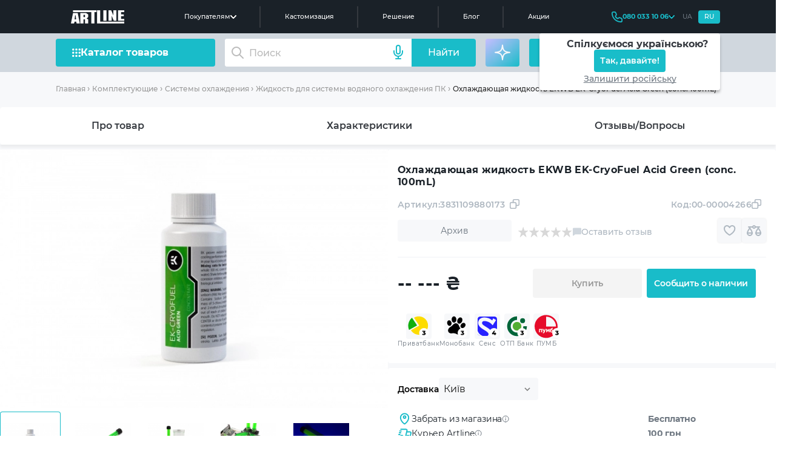

--- FILE ---
content_type: text/html; charset=utf-8
request_url: https://artline.ua/product/okhlazhdayushchaya-zhidkost-ekwb-ek-cryofuel-acid-green-conc-100ml
body_size: 31250
content:
<!doctype html>
<html lang="ru">

<head>
    <title>Купить Охлаждающая жидкость EKWB EK-CryoFuel Acid Green (conc. 100mL) - цена в Киеве </title>
    <meta data-hid="description" name="description" content="Ищете где купить Охлаждающая жидкость EKWB EK-CryoFuel Acid Green (conc. 100mL) в Киеве? Интернет-магазин компьютеров Artline - продажа ПК с доставкой по всей Украине. :+1:  Подробней по номеру телефона: (066) 356 1001">
    <meta name="keywords" content="Охлаждающая жидкость EKWB EK-CryoFuel Acid Green (conc. 100mL). 3831109880173. Купить, Украина, Киев, цена, доставка, недорого, Охлаждающая жидкость EKWB EK-CryoFuel Acid Green (conc. 100mL) 3831109880173">

            <script type="application/ld+json">
            {"@context":"https://schema.org","@type":"BreadcrumbList","itemListElement":[{"@type":"ListItem","position":1,"name":"Главная","item":"https://artline.ua"},{"@type":"ListItem","position":2,"name":"Комплектующие","item":"https://artline.ua/catalog/komplektuyushchie"},{"@type":"ListItem","position":3,"name":"Системы охлаждения","item":"https://artline.ua/catalog/sistemy-okhlazhdeniya"},{"@type":"ListItem","position":4,"name":"Жидкость для системы водяного охлаждения ПК","item":"https://artline.ua/catalog/zhidkost-dlya-sistemy-vodyanogo-okhlazhdeniya-pk"},{"@type":"ListItem","position":5,"name":"Охлаждающая жидкость EKWB EK-CryoFuel Acid Green (conc. 100mL)"}]}
        </script>
    
    <link rel="alternate" href="https://artline.ua/uk/product/okhlazhdayushchaya-zhidkost-ekwb-ek-cryofuel-acid-green-conc-100ml" hreflang="uk"/>
    <link rel="alternate" href="https://artline.ua/product/okhlazhdayushchaya-zhidkost-ekwb-ek-cryofuel-acid-green-conc-100ml" hreflang="ru"/>

    
    
    
    
                    <!-- Google Tag Manager -->
            <script>(function(w,d,s,l,i){w[l]=w[l]||[];w[l].push({'gtm.start':
            new Date().getTime(),event:'gtm.js'});var f=d.getElementsByTagName(s)[0],
            j=d.createElement(s),dl=l!='dataLayer'?'&l='+l:'';j.async=true;j.src=
            'https://www.googletagmanager.com/gtm.js?id='+i+dl;f.parentNode.insertBefore(j,f);
            })(window,document,'script','dataLayer','GTM-PHNLMMW4');</script>
        <!-- End Google Tag Manager -->

        <!-- Facebook Pixel Code -->
                                    <script type="application/ld+json">
                            {
                              "@context": "https://schema.org/",
                              "@type": "Product",
                              "sku": "3831109880173",
                              "url": "https://artline.ua/product/okhlazhdayushchaya-zhidkost-ekwb-ek-cryofuel-acid-green-conc-100ml",
                              "name": "Охлаждающая жидкость EKWB EK-CryoFuel Acid Green (conc. 100mL)",
                              "image": "https://artline.ua/storage/images/products/1191/gallery/22796/600_gallery_1591703658994625_0.webp",
                              "description": "Ищете где купить Охлаждающая жидкость EKWB EK-CryoFuel Acid Green (conc. 100mL) в Киеве? Интернет-магазин компьютеров Artline - продажа ПК с доставкой по всей Украине. :+1:  Подробней по номеру телефона: (066) 356 1001",
                              "brand": {
                                "@type": "Brand",
                                "name": "EKWB"
                              },
                              "mpn": "3831109880173"
                                                           , "offers": {
                                "@type": "Offer",
                                "availability": "https://schema.org/OutOfStock",
                                "url": "https://artline.ua/product/okhlazhdayushchaya-zhidkost-ekwb-ek-cryofuel-acid-green-conc-100ml",
                                    "priceCurrency": "UAH",
                                    "price": "1",
                                    "priceValidUntil": "2026-01-25",
                                "hasMerchantReturnPolicy": {
                                  "@type": "MerchantReturnPolicy",
                                  "applicableCountry":"UA",
                                  "returnPolicyCategory":"https://schema.org/MerchantReturnFiniteReturnWindow",
                                  "returnMethod": "https://schema.org/ReturnByMail",
                                  "returnFees": "https://schema.org/ReturnShippingFees",
                                  "merchantReturnDays": "14",
                                   "returnShippingFeesAmount": {
                                        "@type": "MonetaryAmount",
                                        "value": 1.00,
                                        "currency": "UAH"
                                   }
                                },
                                "shippingDetails": {
                                    "@type": "OfferShippingDetails",
                                    "shippingRate": {
                                    "@type": "MonetaryAmount",
                                    "value": 0.00,
                                    "currency": "UAH"
                                },
                                "shippingDestination": {
                                    "@type": "DefinedRegion",
                                    "addressCountry": "UA"
                              },
                              "deliveryTime": {
                                "@type": "ShippingDeliveryTime",
                                "handlingTime": {
                                  "@type": "QuantitativeValue",
                                  "minValue": 0,
                                  "maxValue": 1,
                                  "unitCode": "DAY"
                                },
                                "transitTime": {
                                  "@type": "QuantitativeValue",
                                  "minValue": 1,
                                  "maxValue": 5,
                                  "unitCode": "DAY"
                              }
                            }
                          }
                        }
                      }
                </script>
            
                            <!-- End Facebook Pixel Code -->
        
        <meta name="msvalidate.01" content="C0E92C5B9DBBCC9E415A2858FE397876" />

        <meta name="google-site-verification" content="5j-036daugu1RJ5WGNBtaeG0PYyGm_IA6kG54zlIJ30"/>
        <meta name='dmca-site-verification' content='QlJrZUlndzVoMjBmMlowOXhBVzJUUT090' />
        <meta charset="utf-8">
    <meta name="viewport" content="width=device-width, initial-scale=1">

    <!-- CSRF Token -->
    <meta name="csrf-token" content="ZcL4tmHsmvew1OyaabktdqLjjGK7NX15NHmLyfol">

    <link rel="manifest" href="/manifest.json"/>
    <link rel="shortcut icon" type="image/x-icon" href="/storage/images/favicon.ico">
    <link rel="icon" type="image/vnd.microsoft.icon" href="/storage/images/favicon.ico">
    <link rel="icon" type="image/png" sizes="16x16" href="/storage/images/16x16.png"/>
    <link rel="icon" type="image/png" sizes="32x32" href="/storage/images/32x32.png"/>
    <link rel="apple-touch-icon" sizes="180x180" href="/storage/images/apple-icon-180x180.png"/>
    <link rel="apple-touch-icon" sizes="152x152" type="image/png" href="/storage/images/apple-icon-152x152.png"/>
    <link rel="apple-touch-icon" sizes="512x512" type="image/png" href="/storage/images/apple-icon-512x512.png"/>

    <meta name="p:domain_verify" content="3dfc898c61f6198ce57920efa8c89dd3"/>

    
        
    
    
        
        
                                    <link href="https://artline.ua/product/okhlazhdayushchaya-zhidkost-ekwb-ek-cryofuel-acid-green-conc-100ml" rel="canonical"/>
                                    
        <meta property="og:locale" content="ru_UA"/>
        <meta property="og:locale:alternate" content="uk_UA"/>

        <meta property="og:site_name" content="Сборка ПК онлайн в Украине ☑️ компьютерный магазин Artline"/>

        <meta property="og:title" content="Купить Охлаждающая жидкость EKWB EK-CryoFuel Acid Green (conc. 100mL) - цена в Киеве"/>
        <meta property="og:description" content="Ищете где купить Охлаждающая жидкость EKWB EK-CryoFuel Acid Green (conc. 100mL) в Киеве? Интернет-магазин компьютеров Artline - продажа ПК с доставкой по всей Украине. :+1:  Подробней по номеру телефона: (066) 356 1001"/>

                    <meta property="og:image" content="https://artline.ua/storage/images/products/1191/gallery/22796/220_gallery_1591703658994625_0.webp"/>
                <meta property="og:url" content="https://artline.ua/product/okhlazhdayushchaya-zhidkost-ekwb-ek-cryofuel-acid-green-conc-100ml"/>
        

    
            
                    <meta name="robots" content="index, follow"/>
            
    <link rel="preload" href="/fonts/Montserrat-SemiBold--easy.woff2" as="font" type="font/woff2" crossorigin>
    <link rel="preload" href="/fonts/Montserrat-easy.woff2" as="font" type="font/woff2" crossorigin>
    <link rel="preload" href="/fonts/Montserrat-easy500.woff2" as="font" type="font/woff2" crossorigin>
    <link rel="preload" href="/fonts/Montserrat-Bold--easy.woff2" as="font" type="font/woff2" crossorigin>

    
                <link
            rel="preload"
            as="image"
            fetchpriority="high"
            href="/storage/images/products/1191/gallery/22796/220_gallery_1591703658994625_0.webp"
            media="(max-width: 600px)"
        >
        <link
            rel="preload"
            as="image"
            fetchpriority="high"
            href="/storage/images/products/1191/gallery/22796/600_gallery_1591703658994625_0.webp"
        >
            <link href="/client/css/app.css?id=d99db7556fb270ede4e969b4663085d0" rel="stylesheet">
    <noscript>
        <link rel="stylesheet" href="/client/css/app.css?id=d99db7556fb270ede4e969b4663085d0"/>
    </noscript>
    <!-- Page styles -->
    <link href="/client/css/pages/product.css?id=4604e0c0d177c69b8f5672f03fdcc214" rel="stylesheet">

    <!-- preload  -->
    <link rel="preload" as="script" href="/client/js/manifest.js?id=c5d9face0344a46fa6b81d4849596722">
    <link rel="preload" as="script" href="/client/js/vendor.js?id=4ba00e174e973ce58136742965ab93c6">
    <link rel="preload" as="script" href="/client/js/app.js?id=e4fb2ded448d6ef1f155ee270eefef84">
    <link rel="preload" as="script" href="https://images.dmca.com/Badges/DMCABadgeHelper.min.js">
    <link rel="preload" as="script" href="/client/js/pages/product.js?id=933e492d8cbe0ab0a85bab390bed54d1">
    <!-- preload  -->
</head>

<body>
<img
    alt="background"
    width="2000"
    height="2000"
    style="position:absolute;top:0;left:0;width:99vw;height:99vh;max-width:99vw;max-height:99vh;z-index: 9999999999999999; pointer-events: none; opacity: 0.00000000000000001;"
    fetchpriority="high"
    src="/client/images/content/contacts-bg.webp"
>

<!-- Google Tag Manager (noscript) -->
<noscript><iframe src="https://www.googletagmanager.com/ns.html?id=GTM-PHNLMMW4"
height="0" width="0" style="display:none;visibility:hidden"></iframe></noscript>
<!-- End Google Tag Manager (noscript) -->


<header id="up-home">
    <div class="header">

    <div class="header-container h-desktop">
        <div class="header-container__logo">
            <a href="https://artline.ua">
                <img src="/client/images/icons/svg/logo-main-header.svg?id=66374985b865e2f19061b5d52a34dd3f" alt="Официальный бренд производителя компьютерной техники, ПК, ноутбуков и аксессуаров"  title="Компьютерный магазин Artline">
                <!-- <img src="/client/images/logo_new_year.svg" alt=""> -->
            </a>
        </div>

        <div class="header-container__nav">
            <li class="header-container__nav-about-us">Покупателям
                <svg>
                     <use xlink:href="/spritemap.svg?id=eb015596ceac7c117fdd083c6e83ffe5#v-home_new_arrow_header"> </use>
                </svg>
                <div class="header-dropdown">
    <div class="header-dropdown__list">
        <svg>
             <use xlink:href="/spritemap.svg?id=eb015596ceac7c117fdd083c6e83ffe5#v-dropdown-home"> </use>
        </svg>
        <a href="/ru/o-nas">О нас</a>
    </div>
    <div class="header-dropdown__list">
        <svg>
             <use xlink:href="/spritemap.svg?id=eb015596ceac7c117fdd083c6e83ffe5#v-dropdown-setting"> </use>
        </svg>
        <a href="/ru/tekhpodderzhka">Сервисный центр</a>
    </div>
    <div class="header-dropdown__list">
        <svg>
             <use xlink:href="/spritemap.svg?id=eb015596ceac7c117fdd083c6e83ffe5#v-dropdown-buy"> </use>
        </svg>
        <a href="/ru/sotrudnichestvo">Оплата и доставка</a>
    </div>
    <div class="header-dropdown__list">
        <svg>
             <use xlink:href="/spritemap.svg?id=eb015596ceac7c117fdd083c6e83ffe5#v-dropdown-arrow-lr"> </use>
        </svg>
        <a href="/ru/garantiya">Гарантия</a>
    </div>
    <div class="header-dropdown__list">
        <svg>
             <use xlink:href="/spritemap.svg?id=eb015596ceac7c117fdd083c6e83ffe5#v-dropdown-arrow-lr"> </use>
        </svg>
        <a href="/ru/daas">Аренда оборудования</a>
    </div>
    <div class="header-dropdown__list">
        <svg>
             <use xlink:href="/spritemap.svg?id=eb015596ceac7c117fdd083c6e83ffe5#v-dropdown-pk"> </use>
        </svg>
        <a href="/ru/club">Компьютерные клубы</a>
    </div>
</div>            </li>
            <a href="/customization-new" class="header-container__nav-about-us">
                Кастомизация
            </a>
            <a  href="/solutions" class="header-container__nav-about-us">
               Решение
            </a>
            <a href="/blogs" class="header-container__nav-about-us">
                Блог
            </a>
            <a href="/sales" class="header-container__nav-about-us">
                Акции
            </a>


        </div>

        <div class="header-container__info">

            <div class="header-container__info-phone">
                <svg class="phone-icon">
                     <use xlink:href="/spritemap.svg?id=eb015596ceac7c117fdd083c6e83ffe5#v-home_new_header_phone"> </use>
                </svg>
                <a class="header-number" href="tel:0800331006"><span class="number">080 033 10 06</span></a>
                <svg>
                     <use xlink:href="/spritemap.svg?id=eb015596ceac7c117fdd083c6e83ffe5#v-home_new_header_arrow_phone"> </use>
                </svg>
                <div class="header-dropdown-phone">
    <div class="header-dropdown-phone__list">
        <svg>
             <use xlink:href="/spritemap.svg?id=eb015596ceac7c117fdd083c6e83ffe5#v-home_new_header_phone"> </use>
        </svg>
        <a href="tel:0443381006" class="js-change-view-mobile-number">0443381006</a>
    </div>
    <div class="header-dropdown-phone__list">
        <svg>
             <use xlink:href="/spritemap.svg?id=eb015596ceac7c117fdd083c6e83ffe5#v-home_new_header_phone"> </use>
        </svg>
        <a href="tel:0663561001" class="js-change-view-mobile-number">0663561001</a>
    </div>
    <div class="header-dropdown-phone__list">
        <svg>
             <use xlink:href="/spritemap.svg?id=eb015596ceac7c117fdd083c6e83ffe5#v-home_new_header_phone"> </use>
        </svg>
        <a href="tel:0973561001" class="js-change-view-mobile-number">0973561001</a>
    </div>
    <div class="header-dropdown-phone__list">
        <svg>
             <use xlink:href="/spritemap.svg?id=eb015596ceac7c117fdd083c6e83ffe5#v-home_new_header_phone"> </use>
        </svg>
        <a href="tel:0633561001" class="js-change-view-mobile-number">0633561001</a>
    </div>
</div>            </div>

            <div class="header-container__info-translate header-locale">
                <a
                    href="https://artline.ua/uk/product/okhlazhdayushchaya-zhidkost-ekwb-ek-cryofuel-acid-green-conc-100ml"
                    class="header-locale__txt js-change-lacale "
                    data-lang="uk"
                >
                    UA
                </a>
   
                <a
                    href="https://artline.ua/product/okhlazhdayushchaya-zhidkost-ekwb-ek-cryofuel-acid-green-conc-100ml"
                    class="header-locale__txt js-change-lacale translate-header-ru active"
                    data-lang="ru"
                >
                    RU
                </a>
                <div class="header-dropdown-locale">
    <div class="header-dropdown-locale__title">
        <img data-src="/client/images/icons/webp/locale-flag-ua.webp" alt="" data-lazy-load>
        <span>Спілкуємося українською?</span>   
    </div>
    <div class="header-dropdown-locale__btn">
        <a 
            href="https://artline.ua/uk/product/okhlazhdayushchaya-zhidkost-ekwb-ek-cryofuel-acid-green-conc-100ml"
            class="header-dropdown-locale__btn-txt js-change-lacale "
            data-lang="uk"
        >    
            Так, давайте!
        </a> 
    </div>
    <div class="header-dropdown-locale__none">
        <span class="header-dropdown-locale__none-txt js-close-local-modal">Залишити російську</span>
    </div>
</div>
            </div>
        </div>

    </div>


    <div class="header-container h-mobile">

        <div class="header-container__burger js-header-new-burger">
            <svg>
                <use xlink:href="/spritemap.svg?id=eb015596ceac7c117fdd083c6e83ffe5#v-home_new_burger_mobile"> </use>
            </svg>
        </div>

        <div class="header-container__logo">
            <a href="https://artline.ua">
                <img src="/client/images/icons/svg/logo-main-header.svg?id=66374985b865e2f19061b5d52a34dd3f" alt="Официальный бренд производителя компьютерной техники, ПК, ноутбуков и аксессуаров"  title="Компьютерный магазин Artline">
                <!-- <img src="/client/images/logo_new_year.svg" alt=""> -->
            </a>
        </div>

        <div class="header-container__phone">
            <a href="tel:0800331006">
                <svg>
                    <use xlink:href="/spritemap.svg?id=eb015596ceac7c117fdd083c6e83ffe5#v-home_new_phone_mobile"> </use>
                </svg>
            </a>
        </div>        
    </div>

</div>    <div class="header-bottom">
    <div class="container header-bottom-container">
        <div class="header-bottom__catalog-goods js-toggle-catalog-modal">
            <img src="/client/images/icons/svg/home_new_catalog_goods_menu.svg" alt="Компьютеры, ноутбуки, комплектующие, периферия и аксессуары, выгодные цены">
            <span>Каталог товаров</span>
        </div>

        <form
            class="header-bottom__search js-header-search"
            :class="{ 'hide-icon' : loading}"
            id="v-search"
            method="GET"
            action="/search/result"
            v-click-outside="closeResults"
            my-data="ru"
            ref="locale"
            @submit.prevent
        >
            <!-- <img
                class="header-bottom__search-search"
                src="/client/images/icons/svg/home_new_search.svg"
                alt=""
            > -->
            <input
              type="text"
              placeholder="Поиск"
              class="search-input"
              v-model="search"
              name="search"
              @keydown.enter.prevent="showResults"
              @input="onSearch"
              @focus="openResults"
              autocomplete="off"
            >
            <div class="header-bottom__search-loader"
                v-show="loading" v-cloak>
                <span class="loader-image loader-image--second"></span>
            </div>
            <button
                v-show="!isListening"
                class="header-bottom__search-reset"
                :style="{opacity: search.length ? 1 : 0}"
                @click="reset"
            >
                <svg class="v-icon"
                    xmlns="http://www.w3.org/2000/svg"
                    xmlns:xlink="http://www.w3.org/1999/xlink"
                    width="16px" height="16px"
                    viewBox="0 0 8 8" >
                    <path fill-rule="evenodd"  fill="currentColor"
                    d="M1.201,7.203 C1.145,7.259 1.072,7.286 0.999,7.286 C0.927,7.286 0.854,7.259 0.798,7.203 C0.687,7.091 0.687,6.912 0.798,6.800 L6.802,0.794 C6.913,0.684 7.094,0.684 7.205,0.794 C7.316,0.907 7.316,1.087 7.205,1.198 L1.201,7.203 ZM3.147,3.429 C3.074,3.429 3.001,3.402 2.946,3.346 L0.798,1.198 C0.687,1.087 0.687,0.907 0.798,0.794 C0.909,0.684 1.090,0.684 1.201,0.794 L3.348,2.943 C3.460,3.054 3.460,3.235 3.348,3.346 C3.293,3.402 3.220,3.429 3.147,3.429 ZM4.960,4.603 L7.203,6.798 C7.315,6.907 7.317,7.088 7.207,7.201 C7.151,7.258 7.077,7.286 7.003,7.286 C6.932,7.286 6.860,7.260 6.804,7.206 L4.562,5.009 C4.449,4.900 4.447,4.720 4.558,4.607 C4.668,4.494 4.848,4.492 4.960,4.603 Z"/>
                </svg>
            </button>
            <div
                class="header-bottom__search-btn"
                @click="showResults"
            >
                <span>Найти</span>
            </div>
            <div 
                class="header-bottom__voice-btn js-voice-btn" 
                aria-label="Голосовий пошук"
                :class="{ 'is-listening': isListening }"
                @click="toggleVoiceMessage"
            >
                <svg
                    xmlns="http://www.w3.org/2000/svg"
                    width="24"
                    height="24"
                    viewBox="0 0 24 24"
                    fill="none"
                    stroke="currentColor"
                    stroke-width="2"
                    stroke-linecap="round"
                    stroke-linejoin="round"
                    aria-hidden="true"
                >
                    <path d="M12 1a3 3 0 0 0-3 3v8a3 3 0 0 0 6 0V4a3 3 0 0 0-3-3z" />
                    <path d="M19 10v2a7 7 0 0 1-14 0v-2" />
                    <line x1="12" y1="19" x2="12" y2="23" />
                    <line x1="8" y1="23" x2="16" y2="23" />
                </svg>
            </div>
            <search-results
                v-cloak
                :loading="loading"
                :results-not-found="resultsNotFound"
                :result-is-show="resultIsShow"
                :search="search"
                locale="ru"
                :results="results"
            >
            </search-results>
            <div 
                class="header-bottom__search-results-all hide" 
                v-show="results.product.length > 0 && resultIsShow && search.length >= 3"
                ref="searchResultsAll"
            >
                <a :href="`/ru/search/result?search=${search}`" class="header-bottom__search-results-all-link">
                    {v{$t('search.search_result_all')}v}
                </a>
            </div>
        </form>

        <div class="header-bottom__ai-btn js-chat-modal-toggler">
            <svg width="32" height="32" viewBox="0 0 32 32" fill="none" xmlns="http://www.w3.org/2000/svg">
                <g clip-path="url(#clip0_16040_13812)">
                    <rect width="32" height="32" fill="white" fill-opacity="0.01"/>
                    <path d="M16 27.6265C16 27.6265 16.5885 20.7999 18.881 18.5074C21.1734 16.215 28 15.6265 28 15.6265C28 15.6265 21.1734 15.0379 18.881 12.7455C16.5885 10.4531 16 3.62646 16 3.62646C16 3.62646 15.4115 10.4531 13.119 12.7455C10.8266 15.0379 4 15.6265 4 15.6265C4 15.6265 10.8266 16.215 13.119 18.5074C15.4115 20.7999 16 27.6265 16 27.6265Z" stroke="#F7F8FA" stroke-width="2" stroke-linejoin="round"/>
                </g>
                <defs>
                    <clipPath id="clip0_16040_13812">
                        <rect width="32" height="32" fill="white"/>
                    </clipPath>
                </defs>
            </svg>
            <span>AI помощник</span>
        </div>

        <div class="header-bottom__links" id="v-header-account-basket">
            <div class="header-bottom__links-box" id="v-header-account-login">
                <div class="header-bottom__singin jsLoginBtn js-show-login-modal mobile-icon">
                    <svg width="18" height="20" viewBox="0 0 18 20" fill="none" xmlns="http://www.w3.org/2000/svg">
                        <path d="M17 19C17 16.2386 13.4183 14 9 14C4.58172 14 1 16.2386 1 19M9 11C6.23858 11 4 8.76142 4 6C4 3.23858 6.23858 1 9 1C11.7614 1 14 3.23858 14 6C14 8.76142 11.7614 11 9 11Z" stroke="#ffffff" stroke-width="2" stroke-linecap="round" stroke-linejoin="round"/>
                    </svg>
                </div>
                <a href="/personal" class="header-bottom__singin js-to-personal hide mobile-icon">
                    <svg width="18" height="20" viewBox="0 0 18 20" fill="none" xmlns="http://www.w3.org/2000/svg">
                        <path d="M17 19C17 16.2386 13.4183 14 9 14C4.58172 14 1 16.2386 1 19M9 11C6.23858 11 4 8.76142 4 6C4 3.23858 6.23858 1 9 1C11.7614 1 14 3.23858 14 6C14 8.76142 11.7614 11 9 11Z" stroke="#ffffff" stroke-width="2" stroke-linecap="round" stroke-linejoin="round"/>
                    </svg>
                </a>
            </div>

            <a href="/my-basket?tab=wish" class="header-bottom__links-box mobile-hide">
                <svg width="20" height="18" viewBox="0 0 20 18" fill="none" xmlns="http://www.w3.org/2000/svg">
                    <path d="M10 4.15428C8 -0.540161 1 -0.0401611 1 5.95987C1 11.9599 10 16.9601 10 16.9601C10 16.9601 19 11.9599 19 5.95987C19 -0.0401611 12 -0.540161 10 4.15428Z" stroke="#ffffff" stroke-width="2" stroke-linecap="round" stroke-linejoin="round"/>
                </svg>
                <div
                    class="hide header-bottom-count-number"
                    ref="favoriteCount"
                >
        
                </div>
            </a>

            <div class="header-bottom__links-box header-bottom__links-box--mobile-show">
                <div class="header-bottom__burger js-header-new-burger">
                    <svg width="15" height="15" viewBox="0 0 15 15" fill="none" xmlns="http://www.w3.org/2000/svg">
                        <path d="M12.1429 13.0714C12.1429 13.5843 12.5586 14 13.0714 14C13.5843 14 14 13.5843 14 13.0714C14 12.5586 13.5843 12.1429 13.0714 12.1429C12.5586 12.1429 12.1429 12.5586 12.1429 13.0714Z" stroke="#19BCC9" stroke-width="1.85714" stroke-linecap="round" stroke-linejoin="round"/>
                        <path d="M6.57143 13.0714C6.57143 13.5843 6.98716 14 7.5 14C8.01284 14 8.42857 13.5843 8.42857 13.0714C8.42857 12.5586 8.01284 12.1429 7.5 12.1429C6.98716 12.1429 6.57143 12.5586 6.57143 13.0714Z" stroke="#19BCC9" stroke-width="1.85714" stroke-linecap="round" stroke-linejoin="round"/>
                        <path d="M1 13.0714C1 13.5843 1.41574 14 1.92857 14C2.44141 14 2.85714 13.5843 2.85714 13.0714C2.85714 12.5586 2.44141 12.1429 1.92857 12.1429C1.41574 12.1429 1 12.5586 1 13.0714Z" stroke="#19BCC9" stroke-width="1.85714" stroke-linecap="round" stroke-linejoin="round"/>
                        <path d="M12.1429 7.5C12.1429 8.01284 12.5586 8.42857 13.0714 8.42857C13.5843 8.42857 14 8.01284 14 7.5C14 6.98716 13.5843 6.57143 13.0714 6.57143C12.5586 6.57143 12.1429 6.98716 12.1429 7.5Z" stroke="#19BCC9" stroke-width="1.85714" stroke-linecap="round" stroke-linejoin="round"/>
                        <path d="M6.57143 7.5C6.57143 8.01284 6.98716 8.42857 7.5 8.42857C8.01284 8.42857 8.42857 8.01284 8.42857 7.5C8.42857 6.98716 8.01284 6.57143 7.5 6.57143C6.98716 6.57143 6.57143 6.98716 6.57143 7.5Z" stroke="#19BCC9" stroke-width="1.85714" stroke-linecap="round" stroke-linejoin="round"/>
                        <path d="M1 7.5C1 8.01284 1.41574 8.42857 1.92857 8.42857C2.44141 8.42857 2.85714 8.01284 2.85714 7.5C2.85714 6.98716 2.44141 6.57143 1.92857 6.57143C1.41574 6.57143 1 6.98716 1 7.5Z" stroke="#19BCC9" stroke-width="1.85714" stroke-linecap="round" stroke-linejoin="round"/>
                        <path d="M12.1429 1.92857C12.1429 2.44141 12.5586 2.85714 13.0714 2.85714C13.5843 2.85714 14 2.44141 14 1.92857C14 1.41574 13.5843 1 13.0714 1C12.5586 1 12.1429 1.41574 12.1429 1.92857Z" stroke="#19BCC9" stroke-width="1.85714" stroke-linecap="round" stroke-linejoin="round"/>
                        <path d="M6.57143 1.92857C6.57143 2.44141 6.98716 2.85714 7.5 2.85714C8.01284 2.85714 8.42857 2.44141 8.42857 1.92857C8.42857 1.41574 8.01284 1 7.5 1C6.98716 1 6.57143 1.41574 6.57143 1.92857Z" stroke="#19BCC9" stroke-width="1.85714" stroke-linecap="round" stroke-linejoin="round"/>
                        <path d="M1 1.92857C1 2.44141 1.41574 2.85714 1.92857 2.85714C2.44141 2.85714 2.85714 2.44141 2.85714 1.92857C2.85714 1.41574 2.44141 1 1.92857 1C1.41574 1 1 1.41574 1 1.92857Z" stroke="#19BCC9" stroke-width="1.85714" stroke-linecap="round" stroke-linejoin="round"/>  
                    </svg>
                </div>
            </div>

            <div class="header-bottom__links-box header-bottom__links-box--mobile-show">
                <a href="tel:0800331006" class="header-bottom__burger">
                    <svg width="17" height="17" viewBox="0 0 17 17" fill="none" xmlns="http://www.w3.org/2000/svg">
                        <path fill-rule="evenodd" clip-rule="evenodd" d="M2.46047 1.7C2.04033 1.7 1.69996 2.04045 1.69996 2.46035C1.69996 9.5514 7.44843 15.3 14.5393 15.3C14.9592 15.3 15.2996 14.9596 15.2996 14.5394L15.3 12.2009C15.3 11.8534 15.0885 11.5409 14.7659 11.4118L12.525 10.5157C12.2349 10.3997 11.9049 10.452 11.6652 10.6517L11.0872 11.1338C10.0742 11.978 8.58352 11.9113 7.65075 10.9785L6.02221 9.34845C5.0905 8.41644 5.02073 6.92676 5.86548 5.91303L6.34774 5.3347C6.54794 5.0943 6.60029 4.76391 6.48466 4.47481L5.58785 2.23454C5.45876 1.91183 5.14613 1.7 4.79857 1.7H2.46047ZM0 2.46035C0 1.10132 1.10171 0 2.46047 0H4.79857C5.84125 0 6.77889 0.634825 7.16613 1.60295L8.06294 3.84323C8.41107 4.71356 8.25281 5.70405 7.65369 6.42301L7.17142 7.00134C6.89053 7.33843 6.91282 7.83491 7.22426 8.14636L8.8528 9.77643C9.16346 10.0868 9.66075 10.1096 9.9986 9.82809L10.5767 9.34595C11.2963 8.74621 12.2868 8.58954 13.1562 8.93726L15.3971 9.83332C16.3652 10.2206 17 11.1582 17 12.2009L16.9996 14.5394C16.9995 15.8981 15.8983 17 14.5393 17C6.50957 17 0 10.4903 0 2.46035Z" fill="#19BCC9"/>
                    </svg>
                </a>
            </div>

            <div @click="toComparision" class="header-bottom__links-box mobile-hide">
                <svg width="24" height="24" viewBox="0 0 24 24" fill="none" xmlns="http://www.w3.org/2000/svg">
                    <path fill-rule="evenodd" clip-rule="evenodd" d="M5 19C6.56602 19 8 17.638 8 15.75C8 15.4764 7.84634 14.8353 7.39248 13.8187C6.97028 12.8729 6.39085 11.8224 5.78682 10.8197C5.52077 10.378 5.25409 9.95246 5 9.55741C4.74591 9.95246 4.47923 10.378 4.21318 10.8197C3.60915 11.8224 3.02972 12.8729 2.60752 13.8187C2.15366 14.8353 2 15.4764 2 15.75C2 17.638 3.43398 19 5 19ZM3.79073 7.75197C2.31101 9.98137 0 13.7788 0 15.75C0 18.6495 2.23858 21 5 21C7.76142 21 10 18.6495 10 15.75C10 13.7788 7.68899 9.98137 6.20927 7.75197C5.51247 6.70213 5 6 5 6C5 6 4.48753 6.70213 3.79073 7.75197Z" fill="white"/>
                    <path fill-rule="evenodd" clip-rule="evenodd" d="M19 19C20.566 19 22 17.638 22 15.75C22 15.4764 21.8463 14.8353 21.3925 13.8187C20.9703 12.8729 20.3908 11.8224 19.7868 10.8197C19.5208 10.378 19.2541 9.95246 19 9.55741C18.7459 9.95246 18.4792 10.378 18.2132 10.8197C17.6092 11.8224 17.0297 12.8729 16.6075 13.8187C16.1537 14.8353 16 15.4764 16 15.75C16 17.638 17.434 19 19 19ZM17.7907 7.75197C16.311 9.98137 14 13.7788 14 15.75C14 18.6495 16.2386 21 19 21C21.7614 21 24 18.6495 24 15.75C24 13.7788 21.689 9.98137 20.2093 7.75197C19.5125 6.70213 19 6 19 6C19 6 18.4875 6.70213 17.7907 7.75197Z" fill="white"/>
                    <path fill-rule="evenodd" clip-rule="evenodd" d="M2 6C2 5.44772 2.44772 5 3 5L9 5C9.55228 5 10 5.44772 10 6C10 6.55229 9.55228 7 9 7L3 7C2.44772 7 2 6.55228 2 6Z" fill="white"/>
                    <path fill-rule="evenodd" clip-rule="evenodd" d="M1 16C1 15.4477 1.44772 15 2 15L8 15C8.55228 15 9 15.4477 9 16C9 16.5523 8.55228 17 8 17L2 17C1.44772 17 1 16.5523 1 16Z" fill="white"/>
                    <path fill-rule="evenodd" clip-rule="evenodd" d="M15 16C15 15.4477 15.4477 15 16 15L22 15C22.5523 15 23 15.4477 23 16C23 16.5523 22.5523 17 22 17L16 17C15.4477 17 15 16.5523 15 16Z" fill="white"/>
                    <path fill-rule="evenodd" clip-rule="evenodd" d="M14 6C14 5.44772 14.4477 5 15 5L21 5C21.5523 5 22 5.44772 22 6C22 6.55229 21.5523 7 21 7L15 7C14.4477 7 14 6.55228 14 6Z" fill="white"/>
                    <path fill-rule="evenodd" clip-rule="evenodd" d="M12 7C12.5523 7 13 6.55228 13 6C13 5.44772 12.5523 5 12 5C11.4477 5 11 5.44772 11 6C11 6.55228 11.4477 7 12 7ZM12 9C13.6569 9 15 7.65685 15 6C15 4.34315 13.6569 3 12 3C10.3431 3 9 4.34315 9 6C9 7.65685 10.3431 9 12 9Z" fill="white"/>
                </svg>

                <div
                    class="hide header-bottom-count-number"
                    ref="compareCount"
                >
                  
                </div>
            </div>

            <a href="/my-basket?tab=basket" class="header-bottom__links-box mobile-icon">
                <svg width="20" height="20" viewBox="0 0 20 20" fill="none" xmlns="http://www.w3.org/2000/svg">
                    <path d="M15 15C13.8954 15 13 15.8954 13 17C13 18.1046 13.8954 19 15 19C16.1046 19 17 18.1046 17 17C17 15.8954 16.1046 15 15 15ZM15 15H7.29395C6.83288 15 6.60193 15 6.41211 14.918C6.24466 14.8456 6.09938 14.7291 5.99354 14.5805C5.8749 14.414 5.82719 14.1913 5.73274 13.7505L3.27148 2.26465C3.17484 1.81363 3.12587 1.58838 3.00586 1.41992C2.90002 1.27135 2.75477 1.15441 2.58732 1.08205C2.39746 1 2.16779 1 1.70653 1H1M4 4H16.8732C17.595 4 17.9555 4 18.1978 4.15036C18.41 4.28206 18.5653 4.48862 18.633 4.729C18.7104 5.00343 18.611 5.34996 18.411 6.04346L17.0264 10.8435C16.9068 11.2581 16.8469 11.465 16.7256 11.6189C16.6185 11.7547 16.4772 11.861 16.317 11.9263C16.1361 12 15.9211 12 15.4921 12H5.73047M6 19C4.89543 19 4 18.1046 4 17C4 15.8954 4.89543 15 6 15C7.10457 15 8 15.8954 8 17C8 18.1046 7.10457 19 6 19Z" stroke="#ffffff" stroke-width="2" stroke-linecap="round" stroke-linejoin="round"/>
                </svg>
                <div
                    class="hide header-bottom-count-number"
                    ref="basketCount"
                >
                    
                </div>
            </a>

            <div class="header-bottom__links-box header-bottom__links-box--balance">
                <svg width="25" height="24" viewBox="0 0 25 24" fill="none" xmlns="http://www.w3.org/2000/svg">
                    <path fill-rule="evenodd" clip-rule="evenodd" d="M6.16168 2.54028H17.8388C18.3659 2.54027 18.8205 2.54025 19.1949 2.57086C19.5902 2.60317 19.9831 2.67453 20.3614 2.86727C20.9248 3.15433 21.3851 3.61253 21.6732 4.17809C21.8659 4.55628 21.9372 4.94934 21.9695 5.34425C22 5.71843 22 6.17259 22 6.69868V14.3824C22 14.9084 22 15.3624 21.9695 15.7365C21.9372 16.1313 21.8659 16.5241 21.6732 16.9022C21.3857 17.4665 20.9266 17.9258 20.362 18.2135C19.9839 18.4062 19.5909 18.4775 19.196 18.5097C18.8218 18.5403 18.3677 18.5403 17.8416 18.5403H9.12207C8.66611 18.5403 8.57738 18.545 8.50085 18.5607C8.41146 18.579 8.32585 18.6091 8.24664 18.6495C8.17901 18.6841 8.10813 18.7348 7.75948 19.0137L7.74376 19.026L7.74047 19.0286L6.18975 20.2691C5.8034 20.5783 5.46126 20.852 5.17105 21.0439C4.88772 21.2312 4.48663 21.4592 4.00206 21.4597C3.39287 21.4604 2.81683 21.1834 2.43692 20.7075C2.13466 20.3288 2.06214 19.8733 2.03141 19.535C1.99995 19.1887 1.99997 18.7506 2 18.256L2 6.70196C1.99998 6.17479 1.99997 5.71993 2.03057 5.34527C2.06286 4.9499 2.13416 4.55653 2.32698 4.17809C2.6146 3.61361 3.07332 3.15489 3.63781 2.86727C4.01625 2.67444 4.40962 2.60315 4.80499 2.57085C5.17965 2.54025 5.63451 2.54027 6.16168 2.54028ZM4.9678 4.56421C4.69595 4.58642 4.59518 4.62412 4.54579 4.64928C4.35763 4.74515 4.20487 4.89791 4.109 5.08607C4.08383 5.13546 4.04614 5.23623 4.02393 5.50808C4.00078 5.79154 4 6.16394 4 6.74048V18.2115C4 18.7643 4.001 19.1096 4.02321 19.3541C4.02476 19.3712 4.02637 19.3869 4.02799 19.4014C4.04036 19.3936 4.0537 19.385 4.06805 19.3755C4.27295 19.2401 4.54327 19.0251 4.97492 18.6798L6.49888 17.4606L6.5146 17.4483L6.51782 17.4458C6.5333 17.4334 6.54868 17.4211 6.56396 17.4088C6.82855 17.1968 7.06493 17.0074 7.33673 16.8685C7.57847 16.745 7.83511 16.6557 8.09876 16.6015C8.39992 16.5397 8.70494 16.54 9.05158 16.5402C9.07489 16.5403 9.09838 16.5403 9.12207 16.5403H17.8031C18.3785 16.5403 18.7502 16.5395 19.033 16.5164C19.3043 16.4942 19.4048 16.4566 19.454 16.4315C19.642 16.3357 19.7953 16.1825 19.8912 15.9942C19.9164 15.9448 19.954 15.8444 19.9761 15.5735C19.9992 15.2908 20 14.9193 20 14.3439V6.7372C20 6.16175 19.9992 5.79008 19.9761 5.50714C19.9539 5.23583 19.9163 5.13529 19.8912 5.08607C19.7959 4.89899 19.6427 4.7457 19.4534 4.64928C19.4039 4.62403 19.3032 4.58639 19.0319 4.56421C18.7488 4.54106 18.3768 4.54029 17.8002 4.54029H6.2002C5.62365 4.54029 5.25126 4.54106 4.9678 4.56421Z" fill="white"/>
                </svg>                  
                <div class="header-dropdown-social">
    <div class="header-dropdown-social__list">
        <svg class="phone-icon">
             <use xlink:href="/spritemap.svg?id=eb015596ceac7c117fdd083c6e83ffe5#v-header-dropdown-viber"> </use>
        </svg>
        <a class="header-number js-change-view-mobile-number" href="tel:0800331006"><span>Телефон</span></a>
    </div>
    <div class="header-dropdown-social__list">
        <svg>
             <use xlink:href="/spritemap.svg?id=eb015596ceac7c117fdd083c6e83ffe5#v-telegram_dropdown"> </use>
        </svg>
        <a href="https://t.me/ARTLINEPC_Support_Bot" target="_blank">Telegram</a>
    </div>
    <div class="header-dropdown-social__list">
        <svg>
             <use xlink:href="/spritemap.svg?id=eb015596ceac7c117fdd083c6e83ffe5#v-viber_dropdown"> </use>
        </svg>
        <a href="viber://pa?chatURI=ARTLINE%20PC%20CHAT" target="_blank">Viber</a>
    </div>
    <div class="header-dropdown-social__list">
        <svg>
             <use xlink:href="/spritemap.svg?id=eb015596ceac7c117fdd083c6e83ffe5#v-instagram_dropdown"> </use>
        </svg>
        <a href="https://www.instagram.com/artline.ua/" target="_blank">Instagram</a>
    </div>
    <div class="header-dropdown-social__list">
        <svg>
             <use xlink:href="/spritemap.svg?id=eb015596ceac7c117fdd083c6e83ffe5#v-where_to_buy_dropdown"> </use>
        </svg>
        <a href="/ru/contacts" target="_blank">Контакты</a>
    </div>
</div>            </div>
            <no-compare-modal
                v-if="isShowNoCompareModal"
                @loaded="compareModalLoad"
            />
        </div>
    </div>
</div>
    <div class="header-mobile">
        <div class="header-mobile-wrapper">
            <div class="header-mobile__header">
                <div class="header-mobile__header-translate">
                   <a 
                        href="https://artline.ua/uk/product/okhlazhdayushchaya-zhidkost-ekwb-ek-cryofuel-acid-green-conc-100ml"
                        class="js-change-lacale txt-lang-mobile "
                        data-lang="uk"
                   >
                        <img data-src="/client/images/icons/svg/home_new_header_uk.svg" alt="" data-lazy-load>
                        Ua
                   </a>
                   <span>|</span>
                   <a 
                        href="https://artline.ua/product/okhlazhdayushchaya-zhidkost-ekwb-ek-cryofuel-acid-green-conc-100ml"
                        class="js-change-lacale txt-lang-mobile active"
                        data-lang="ru"
                   >
                        ru
                   </a>
                </div>
                
                <svg class="close-mobile-header js-close-menu">
                    <use xlink:href="/spritemap.svg?id=eb015596ceac7c117fdd083c6e83ffe5#v-home_new_close_catalog_m"> </use>
                </svg>
                <div class="header-dropdown-locale">
    <div class="header-dropdown-locale__title">
        <img data-src="/client/images/icons/webp/locale-flag-ua.webp" alt="" data-lazy-load>
        <span>Спілкуємося українською?</span>   
    </div>
    <div class="header-dropdown-locale__btn">
        <a 
            href="https://artline.ua/uk/product/okhlazhdayushchaya-zhidkost-ekwb-ek-cryofuel-acid-green-conc-100ml"
            class="header-dropdown-locale__btn-txt js-change-lacale "
            data-lang="uk"
        >    
            Так, давайте!
        </a> 
    </div>
    <div class="header-dropdown-locale__none">
        <span class="header-dropdown-locale__none-txt js-close-local-modal">Залишити російську</span>
    </div>
</div>
            </div>

            <div class="header-mobile__header-bottom">
                <div class="header-mobile__header-bottom-phone phone-mobile js-phone-toggle">
                    <img data-src="/client/images/icons/svg/home_new_header_phone.svg" alt="" data-lazy-load>
                    <a class="header-number js-change-view-mobile-number" href="tel:0800331006"><span class="number">0800331006</span></a>
                    <img class="phone-mobile__arrow" data-src="/client/images/icons/svg/home_new_header_arrow_phone.svg" alt="" data-lazy-load>

                    <div class="header-dropdown-phone">
    <div class="header-dropdown-phone__list">
        <svg>
             <use xlink:href="/spritemap.svg?id=eb015596ceac7c117fdd083c6e83ffe5#v-home_new_header_phone"> </use>
        </svg>
        <a href="tel:0443381006" class="js-change-view-mobile-number">0443381006</a>
    </div>
    <div class="header-dropdown-phone__list">
        <svg>
             <use xlink:href="/spritemap.svg?id=eb015596ceac7c117fdd083c6e83ffe5#v-home_new_header_phone"> </use>
        </svg>
        <a href="tel:0663561001" class="js-change-view-mobile-number">0663561001</a>
    </div>
    <div class="header-dropdown-phone__list">
        <svg>
             <use xlink:href="/spritemap.svg?id=eb015596ceac7c117fdd083c6e83ffe5#v-home_new_header_phone"> </use>
        </svg>
        <a href="tel:0973561001" class="js-change-view-mobile-number">0973561001</a>
    </div>
    <div class="header-dropdown-phone__list">
        <svg>
             <use xlink:href="/spritemap.svg?id=eb015596ceac7c117fdd083c6e83ffe5#v-home_new_header_phone"> </use>
        </svg>
        <a href="tel:0633561001" class="js-change-view-mobile-number">0633561001</a>
    </div>
</div>                </div>
            </div>

            <div class="header-mobile__main">
                <!-- category start -->
<div class="catalog-mobile">
    <div 
        class="catalog-mobile__seo-block"
        id="v-catalog-mobile"
    >
                    <a href='https://artline.ua/catalog/kompyutery-artline'>Компьютеры Artline</a>
                            
                <a href='https://artline.ua/catalog/kompyutery-artline'>Компьютеры Artline</a>

                                                                                        <a href="https://artline.ua/ru/catalog/kompyutery-artline/naznachenie=igrovoy-kompyuter">0</a>
                                                    <a href="https://artline.ua/ru/catalog/kompyutery-artline/naznachenie=kompyuter-dlya-ofisa">1</a>
                                                    <a href="https://artline.ua/ru/catalog/kompyutery-artline/naznachenie=rabochaya-stantsiya">2</a>
                                                    <a href="https://artline.ua/ru/catalog/kompyutery-artline/naznachenie=kompyuter-s-svo">3</a>
                                                    <a href="https://artline.ua/ru/catalog/kompyutery-artline/naznachenie=kastomnyy-pk">4</a>
                                                    <a href="https://artline.ua/ru/catalog/kompyutery-artline/naznachenie=kompyuter-dlya-doma">5</a>
                                                    <a href="https://artline.ua/ru/catalog/kompyutery-artline/naznachenie=igrovoy-monoblok">6</a>
                                                    <a href="https://artline.ua/ru/catalog/kompyutery-artline/naznachenie=dlya-lyubiteley-tishiny">7</a>
                                                                                                <a href="https://artline.ua/ru/catalog/kompyutery-artline/tip=monoblok">0</a>
                                                    <a href="https://artline.ua/ru/catalog/kompyutery-artline/tip=rabochaya-stantsiya">1</a>
                                                    <a href="https://artline.ua/ru/catalog/kompyutery-artline/tip=mini-pk">2</a>
                                                    <a href="https://artline.ua/ru/catalog/kompyutery-artline/tip=nettop">3</a>
                                                                                                <a href="https://artline.ua/ru/catalog/kastomizatsiya-pk">0</a>
                                                                                                <a href="https://artline.ua/ru/catalog/kompyutery-artline/seriya-protsessora=intel-core-ultra-9">0</a>
                                                    <a href="https://artline.ua/ru/catalog/kompyutery-artline/seriya-protsessora=intel-core-i9">1</a>
                                                    <a href="https://artline.ua/ru/catalog/kompyutery-artline/seriya-protsessora=intel-core-i7">2</a>
                                                    <a href="https://artline.ua/ru/catalog/kompyutery-artline/seriya-protsessora=intel-core-i5">3</a>
                                                    <a href="https://artline.ua/ru/catalog/kompyutery-artline/seriya-protsessora=amd-ryzen-9">4</a>
                                                    <a href="https://artline.ua/ru/catalog/kompyutery-artline/seriya-protsessora=amd-ryzen-7">5</a>
                                                    <a href="https://artline.ua/ru/catalog/kompyutery-artline/seriya-protsessora=amd-ryzen-5">6</a>
                                                                                                <a href="https://artline.ua/ru/catalog/kompyutery-artline/grafika=nvidia-geforce-rtx-5090">0</a>
                                                    <a href="https://artline.ua/ru/catalog/kompyutery-artline/grafika=nvidia-geforce-rtx-5080">1</a>
                                                    <a href="https://artline.ua/ru/catalog/kompyutery-artline/grafika=nvidia-geforce-rtx-5070-ti">2</a>
                                                    <a href="https://artline.ua/ru/catalog/kompyutery-artline/grafika=nvidia-geforce-rtx-5070">3</a>
                                                    <a href="https://artline.ua/ru/catalog/kompyutery-artline/grafika=nvidia-geforce-rtx-5060-ti">4</a>
                                                    <a href="https://artline.ua/ru/catalog/kompyutery-artline/grafika=nvidia-geforce-rtx-4070-ti-super">5</a>
                                                    <a href="https://artline.ua/ru/catalog/kompyutery-artline/grafika=nvidia-geforce-rtx-4060-ti">6</a>
                                                    <a href="https://artline.ua/ru/catalog/kompyutery-artline/grafika=amd-radeon-rx-9070-xt">7</a>
                                                    <a href="https://artline.ua/ru/catalog/kompyutery-artline/grafika=amd-radeon-rx-9070">8</a>
                                                                                                <a href="https://artline.ua/ru/catalog/kompyutery-artline/obem-operativnoy-pamyati=128gb">0</a>
                                                    <a href="https://artline.ua/ru/catalog/kompyutery-artline/obem-operativnoy-pamyati=96gb">1</a>
                                                    <a href="https://artline.ua/ru/catalog/kompyutery-artline/obem-operativnoy-pamyati=64gb">2</a>
                                                    <a href="https://artline.ua/ru/catalog/kompyutery-artline/obem-operativnoy-pamyati=32gb">3</a>
                                                    <a href="https://artline.ua/ru/catalog/kompyutery-artline/obem-operativnoy-pamyati=16gb">4</a>
                                                                                            <a href='https://artline.ua/catalog/servery-artline'>Серверы Artline</a>
                                <a href='https://artline.ua/catalog/3d-ustroystva-i-aksessuary'>3D устройства и аксессуары</a>
                            
                <a href='https://artline.ua/catalog/3d-ustroystva-i-aksessuary'>3D устройства и аксессуары</a>

                                        <a href='https://artline.ua/catalog/3d-printery'>3D принтеры</a>
    <a href='https://artline.ua/catalog/filamenty-i-smoly'>Филаменты и смолы</a>
    <a href='https://artline.ua/catalog/zapasnye-chasti'>Запасные части</a>
    <a href='https://artline.ua/catalog/3d-skanery'>3D сканеры</a>
    <a href='https://artline.ua/catalog/odnoplatnye-kompyutery'>Одноплатные компьютеры</a>
    <a href='https://artline.ua/catalog/dopolnitelnoe-oborudovanie'>Дополнительное оборудование</a>
    <a href='https://artline.ua/catalog/gravery'>Граверы</a>
 
                                                <a href='https://artline.ua/catalog/noutbuki'>Ноутбуки</a>
                            
                <a href='https://artline.ua/catalog/noutbuki'>Ноутбуки</a>

                                                                                        <a href="https://artline.ua/ru/catalog/noutbuki/naznachenie=dlya-igr">0</a>
                                                    <a href="https://artline.ua/ru/catalog/noutbuki/naznachenie=zashchishchennye">1</a>
                                                    <a href="https://artline.ua/ru/catalog/noutbuki/naznachenie=zashchishchennye/osobennosti-matritsy=sensornyy">2</a>
                                                    <a href="https://artline.ua/ru/catalog/noutbuki/naznachenie=dlya-biznesa">3</a>
                                                    <a href="https://artline.ua/ru/catalog/noutbuki/naznachenie=universalnye">4</a>
                                                    <a href="https://artline.ua/ru/catalog/noutbuki/grafika=geforce-rtx-4090-or-geforce-rtx-4080-or-geforce-rtx-5090-or-geforce-rtx-5080-or-geforce-rtx-5070-ti">5</a>
                                                                                                <a href="https://artline.ua/ru/catalog/noutbuki/brand=asus">0</a>
                                                    <a href="https://artline.ua/ru/catalog/noutbuki/brand=lenovo">1</a>
                                                    <a href="https://artline.ua/ru/catalog/noutbuki/brand=acer">2</a>
                                                    <a href="https://artline.ua/ru/catalog/noutbuki/brand=msi">3</a>
                                                    <a href="https://artline.ua/ru/catalog/noutbuki/brand=hp">4</a>
                                                                                            <a href='https://artline.ua/catalog/monitory'>Мониторы</a>
                                <a href='https://artline.ua/catalog/komplektuyushchie'>Комплектующие</a>
                            
                <a href='https://artline.ua/catalog/komplektuyushchie'>Комплектующие</a>

                                        <a href='https://artline.ua/catalog/videokarty'>Видеокарты</a>
    <a href='https://artline.ua/catalog/protsessory'>Процессоры</a>
    <a href='https://artline.ua/catalog/materinskie-platy'>Материнские платы</a>
    <a href='https://artline.ua/catalog/operativnaya-pamyat'>Оперативная память</a>
    <a href='https://artline.ua/catalog/sistemy-okhlazhdeniya'>Системы охлаждения</a>
    <a href='https://artline.ua/catalog/korpusa-dlya-pk'>Корпуса для ПК</a>
    <a href='https://artline.ua/catalog/bloki-pitaniya'>Блоки питания</a>
    <a href='https://artline.ua/catalog/ssd-nakopiteli'>SSD накопители</a>
    <a href='https://artline.ua/catalog/hdd-nakopiteli'>HDD накопители</a>
    <a href='https://artline.ua/catalog/zvukovye-karty'>Звуковые карты</a>
    <a href='https://artline.ua/catalog/karty-videozakhvata'>Карты видеозахвата</a>
    <a href='https://artline.ua/catalog/kontrollery'>Контроллеры</a>
    <a href='https://artline.ua/catalog/dopolnitelnye-aksessuary'>Дополнительные аксессуары</a>
    <a href='https://artline.ua/catalog/oborudovanie-dlya-mayninga'>Оборудование для майнинга</a>
 
                                                <a href='https://artline.ua/catalog/kompyuternaya-periferiya'>Компьютерная периферия</a>
                            
                <a href='https://artline.ua/catalog/kompyuternaya-periferiya'>Компьютерная периферия</a>

                                        <a href='https://artline.ua/catalog/ibp-stabilizatory-batarei'>ИБП, стабилизаторы, батареи</a>
    <a href='https://artline.ua/catalog/klaviatury'>Клавиатуры</a>
    <a href='https://artline.ua/catalog/myshki'>Мышки</a>
    <a href='https://artline.ua/catalog/kovriki-dlya-myshki'>Коврики для мышки</a>
    <a href='https://artline.ua/catalog/naushniki-i-garnitury'>Наушники и гарнитуры</a>
    <a href='https://artline.ua/catalog/mikrofony'>Микрофоны</a>
    <a href='https://artline.ua/catalog/kresla'>Кресла</a>
    <a href='https://artline.ua/catalog/kompyuternyy-stol'>Компьютерный стол</a>
    <a href='https://artline.ua/catalog/kreplenie-dlya-monitora-kronshteyny'>Крепление для монитора (кронштейны)</a>
    <a href='https://artline.ua/catalog/veb-kamery'>Веб-камеры</a>
    <a href='https://artline.ua/catalog/igrovye-kontrollery'>Игровые контроллеры</a>
    <a href='https://artline.ua/catalog/akusticheskie-sistemy'>Акустические системы</a>
    <a href='https://artline.ua/catalog/setevye-filtry'>Сетевые фильтры</a>
    <a href='https://artline.ua/catalog/printery-i-mfu'>Принтеры и МФУ</a>
    <a href='https://artline.ua/catalog/oborudovanie-dlya-provedeniya-konferentsiy'>Оборудование для проведения конференций</a>
    <a href='https://artline.ua/catalog/graficheskie-planshety'>Графические планшеты</a>
    <a href='https://artline.ua/catalog/prezentery'>Презентеры</a>
    <a href='https://artline.ua/catalog/aksessuary-dlya-klaviatur-i-myshek'>Аксессуары для клавиатур и мышек</a>
    <a href='https://artline.ua/catalog/aksessuary-dlya-naushnikov'>Аксессуары для наушников</a>
    <a href='https://artline.ua/catalog/raskhodnye-materialy'>Расходные материалы</a>
    <a href='https://artline.ua/catalog/usb-fleshki'>USB флешки</a>
    <a href='https://artline.ua/catalog/perekhodniki-i-adaptery'>Переходники и адаптеры</a>
    <a href='https://artline.ua/catalog/komandnaya-panel-dlya-pk'>Командная панель для ПК</a>
    <a href='https://artline.ua/catalog/shredery'>Шредеры</a>
 
                                                <a href='https://artline.ua/catalog/setevoe-oborudovanie'>Сетевое оборудование</a>
                            
                <a href='https://artline.ua/catalog/setevoe-oborudovanie'>Сетевое оборудование</a>

                                        <a href='https://artline.ua/catalog/marshrutizatory'>Маршрутизаторы</a>
    <a href='https://artline.ua/catalog/kommutatory'>Коммутаторы</a>
    <a href='https://artline.ua/catalog/tochki-dostupa-retranslyatory'>Точки доступа / Ретрансляторы</a>
    <a href='https://artline.ua/catalog/wi-fi-adaptery'>Wi-Fi адаптеры</a>
    <a href='https://artline.ua/catalog/bluetooth-adaptery'>Bluetooth адаптеры</a>
    <a href='https://artline.ua/catalog/setevye-karty-i-adaptery'>Сетевые карты и адаптеры</a>
    <a href='https://artline.ua/catalog/ip-telefony'>IP телефоны</a>
    <a href='https://artline.ua/catalog/setevye-khranilishcha-nas'>Сетевые хранилища (NAS)</a>
    <a href='https://artline.ua/catalog/lan-kabelya-patch-kordy'>LAN-кабеля (патч корды)</a>
    <a href='https://artline.ua/catalog/poe-adaptery'>PoE адаптеры</a>
    <a href='https://artline.ua/catalog/powerline-adaptery'>Powerline адаптеры</a>
    <a href='https://artline.ua/catalog/voip-shlyuzy'>VoIP-шлюзы</a>
    <a href='https://artline.ua/catalog/mediakonvertery'>Медиаконвертеры</a>
    <a href='https://artline.ua/catalog/usiliteli-svyazi'>Усилители связи</a>
    <a href='https://artline.ua/catalog/modemy'>Модемы</a>
    <a href='https://artline.ua/catalog/transivery'>Трансиверы</a>
    <a href='https://artline.ua/catalog/kvm-pereklyuchateli'>KVM-Переключатели</a>
    <a href='https://artline.ua/catalog/kommutatsionnye-shkafy'>Коммутационные шкафы</a>
    <a href='https://artline.ua/catalog/stoyki'>Стойки</a>
    <a href='https://artline.ua/catalog/patch-paneli'>Патч-панели</a>
    <a href='https://artline.ua/catalog/bloki-rozetok'>Блоки розеток</a>
 
                                                <a href='https://artline.ua/catalog/elektrogeneratsiya'>Электрогенерация</a>
                            
                <a href='https://artline.ua/catalog/elektrogeneratsiya'>Электрогенерация</a>

                                        <a href='https://artline.ua/catalog/sistemy-khraneniya-energii'>Системы хранения энергии</a>
    <a href='https://artline.ua/catalog/zaryadnye-stantsii'>Зарядные станции</a>
    <a href='https://artline.ua/catalog/generatory'>Генераторы</a>
    <a href='https://artline.ua/catalog/invertory'>Инверторы</a>
    <a href='https://artline.ua/catalog/akkumulyatornye-batarei'>Аккумуляторные батареи</a>
    <a href='https://artline.ua/catalog/poverbanki'>Повербанки</a>
    <a href='https://artline.ua/catalog/solnechnye-paneli'>Солнечные панели</a>
    <a href='https://artline.ua/catalog/zaryadnye-stantsii-dlya-elektromobiley'>Зарядные станции для электромобилей</a>
    <a href='https://artline.ua/catalog/pusko-zaryadnye-ustroystva'>Пуско-зарядные устройства</a>
    <a href='https://artline.ua/catalog/batareyki-i-akkumulyatory'>Батарейки и аккумуляторы</a>
    <a href='https://artline.ua/catalog/aksessuary-elektrogeneratsiya'>Аксессуары электрогенерация</a>
 
                                                <a href='https://artline.ua/catalog/elektronika-tv-mobilnye-gadzhety'>Электроника, ТВ, мобильные гаджеты</a>
                            
                <a href='https://artline.ua/catalog/elektronika-tv-mobilnye-gadzhety'>Электроника, ТВ, мобильные гаджеты</a>

                                        <a href='https://artline.ua/catalog/smartfony'>Смартфоны</a>
    <a href='https://artline.ua/catalog/planshety'>Планшеты</a>
    <a href='https://artline.ua/catalog/elektronnye-knigi'>Электронные книги</a>
    <a href='https://artline.ua/catalog/knopochnye-telefony'>Кнопочные телефоны</a>
    <a href='https://artline.ua/catalog/smart-chasy'>Смарт-часы</a>
    <a href='https://artline.ua/catalog/aksessuary'>Аксессуары</a>
    <a href='https://artline.ua/catalog/karty-pamyati'>Карты памяти</a>
    <a href='https://artline.ua/catalog/televizory'>Телевизоры</a>
    <a href='https://artline.ua/catalog/proektsionnoe-oborudovanie'>Проекционное оборудование</a>
    <a href='https://artline.ua/catalog/foto-i-videotekhnika'>Фото и видеотехника</a>
    <a href='https://artline.ua/catalog/osveshchenie'>Освещение</a>
    <a href='https://artline.ua/catalog/avtomobilnye-nasosy'>Автомобильные насосы</a>
    <a href='https://artline.ua/catalog/avtomobilnye-pylesosy'>Автомобильные пылесосы</a>
    <a href='https://artline.ua/catalog/videoregistratory'>Видеорегистраторы</a>
    <a href='https://artline.ua/catalog/vozdukhoduvki'>Воздуходувки</a>
 
                                                <a href='https://artline.ua/catalog/igrovye-konsoli'>Игровые консоли</a>
                                <a href='https://artline.ua/catalog/umnyy-dom-i-bezopasnost'>Умный дом и безопасность</a>
                            
                <a href='https://artline.ua/catalog/umnyy-dom-i-bezopasnost'>Умный дом и безопасность</a>

                                        <a href='https://artline.ua/catalog/signalizatsii'>Сигнализации</a>
    <a href='https://artline.ua/catalog/kamery-videonablyudeniya'>Камеры видеонаблюдения</a>
    <a href='https://artline.ua/catalog/setevye-videoregistratory'>Сетевые видеорегистраторы</a>
    <a href='https://artline.ua/catalog/paneli-vyzova'>Панели вызова</a>
    <a href='https://artline.ua/catalog/aksessuary-dlya-videonablyudeniya'>Аксессуары для видеонаблюдения</a>
    <a href='https://artline.ua/catalog/kontrollery-dlya-umnogo-doma'>Контроллеры для умного дома</a>
    <a href='https://artline.ua/catalog/umnye-rozetki'>Умные розетки</a>
 
                                                <a href='https://artline.ua/catalog/smart-pristavki'>Смарт приставки</a>
                                <a href='https://artline.ua/catalog/programmnoe-obespechenie'>Программное обеспечение</a>
                            
                <a href='https://artline.ua/catalog/programmnoe-obespechenie'>Программное обеспечение</a>

                                        <a href='https://artline.ua/catalog/operatsionnye-sistemy'>Операционные системы</a>
    <a href='https://artline.ua/catalog/ofisnye-programmy'>Офисные программы</a>
    <a href='https://artline.ua/catalog/igry'>Игры</a>
 
                                                <a href='https://artline.ua/catalog/bytovaya-tekhnika'>Бытовая техника</a>
                            
                <a href='https://artline.ua/catalog/bytovaya-tekhnika'>Бытовая техника</a>

                                        <a href='https://artline.ua/catalog/konditsionery'>Кондиционеры</a>
    <a href='https://artline.ua/catalog/uvlazhniteli-vozdukha'>Увлажнители воздуха</a>
    <a href='https://artline.ua/catalog/roboty-pylesosy'>Роботы пылесосы</a>
    <a href='https://artline.ua/catalog/vesy'>Весы</a>
    <a href='https://artline.ua/catalog/obogrevateli'>Обогреватели</a>
    <a href='https://artline.ua/catalog/chayniki'>Чайники</a>
    <a href='https://artline.ua/catalog/elektrogrili'>Электрогрили</a>
    <a href='https://artline.ua/catalog/nastolnye-plity'>Настольные плиты</a>
    <a href='https://artline.ua/catalog/moyki-vysokogo-davleniya'>Мойки высокого давления</a>
 
                                                <a href='https://artline.ua/catalog/aktivnyy-otdykh-i-turizm'>Активный отдых и туризм</a>
                            
                <a href='https://artline.ua/catalog/aktivnyy-otdykh-i-turizm'>Активный отдых и туризм</a>

                                        <a href='https://artline.ua/catalog/ochki-dlya-upravleniya-dronami'>Очки для управления дронами</a>
    <a href='https://artline.ua/catalog/pulty-upravleniya-dlya-dronov'>Пульты управления для дронов</a>
    <a href='https://artline.ua/catalog/priemniki-i-peredatchiki-dlya-dronov'>Приемники и передатчики для дронов</a>
    <a href='https://artline.ua/catalog/kvadrokoptery-drony'>Квадрокоптеры (дроны)</a>
    <a href='https://artline.ua/catalog/avtokholodilniki'>Автохолодильники</a>
    <a href='https://artline.ua/catalog/kanistry'>Канистры</a>
    <a href='https://artline.ua/catalog/fonariki'>Фонарики</a>
    <a href='https://artline.ua/catalog/turisticheskaya-posuda'>Туристическая посуда</a>
    <a href='https://artline.ua/catalog/turisticheskie-gorelki'>Туристические горелки</a>
    <a href='https://artline.ua/catalog/gamaki'>Гамаки</a>
    <a href='https://artline.ua/catalog/dorozhnye-chemodany'>Дорожные чемоданы</a>
    <a href='https://artline.ua/catalog/sumki'>Сумки</a>
    <a href='https://artline.ua/catalog/dorozhnye-aksessuary'>Дорожные аксессуары</a>
 
                                                <a href='https://artline.ua/catalog/elektrotransport'>Электротранспорт</a>
                            
                <a href='https://artline.ua/catalog/elektrotransport'>Электротранспорт</a>

                                        <a href='https://artline.ua/catalog/elektrovelosipedy'>Электровелосипеды</a>
    <a href='https://artline.ua/catalog/elektrosamokaty'>Электросамокаты</a>
    <a href='https://artline.ua/catalog/elektroskutery'>Электроскутеры</a>
 
                                        </div>
    <div class="catalog-mobile__item static-item">
        <img class="catalog-mobile__item-img-category" data-src="/client/images/icons/svg/action-new.svg" alt="" data-lazy-load>
        <a href='https://artline.ua/uk/sales' class="catalog-mobile__item-title header-static-mob js-add-link-preloader">Акции</a>
    </div>
    <div class="catalog-mobile__item static-item">
        <img class="catalog-mobile__item-img-category" data-src="/client/images/icons/svg/action_all_goods.svg" alt="" data-lazy-load>
        <a href="/sales/sales2025" class="catalog-mobile__item-title header-static-mob js-add-link-preloader">Все акционные товары</a>
    </div>
    <div class="catalog-mobile__item static-item">
        <img class="catalog-mobile__item-img-category catalog-mobile__item-img-category--discount" data-src="/client/images/icons/svg/discount_price.svg" alt="" data-lazy-load>
        <a href="/sales/markdowns" class="catalog-mobile__item-title header-static-mob js-add-link-preloader">Товары с уценкой</a>
    </div>
    <div class="catalog-mobile__item static-item">
        <img class="catalog-mobile__item-img-category" data-src="/client/images/icons/svg/about-us.svg" alt="" data-lazy-load>
        <a href='https://artline.ua/uk/o-nas' class="catalog-mobile__item-title header-static-mob js-add-link-preloader">О нас</a>
    </div>
    <div class="catalog-mobile__item static-item">
        <img class="catalog-mobile__item-img-category" data-src="/client/images/icons/svg/blog.svg" alt="" data-lazy-load>
        <a href='https://artline.ua/uk/blogs' class="catalog-mobile__item-title header-static-mob js-add-link-preloader">Блог</a>
    </div>
    <div class="catalog-mobile__item static-item">
        <img class="catalog-mobile__item-img-category" data-src="/client/images/icons/svg/news.svg" alt="" data-lazy-load>
        <a href='https://artline.ua/uk/news' class="catalog-mobile__item-title header-static-mob js-add-link-preloader">Новости</a>
    </div>
    <div class="catalog-mobile__item static-item">
        <img class="catalog-mobile__item-img-category" data-src="/client/images/icons/svg/solytions.svg" alt="" data-lazy-load>
        <a href='https://artline.ua/uk/solutions' class="catalog-mobile__item-title header-static-mob js-add-link-preloader">Решение</a>
    </div>
    <div class="catalog-mobile__item static-item">
        <img class="catalog-mobile__item-img-category" data-src="/client/images/icons/svg/redaction.svg" alt="" data-lazy-load>
        <a href='https://artline.ua/uk/authors' class="catalog-mobile__item-title header-static-mob js-add-link-preloader">Наша редакция</a>
    </div>
    <div class="catalog-mobile__item static-item">
        <img class="catalog-mobile__item-img-category" data-src="/client/images/icons/svg/pay.svg" alt="" data-lazy-load>
        <a href='https://artline.ua/uk/sotrudnichestvo' class="catalog-mobile__item-title header-static-mob js-add-link-preloader">Оплата и доставка</a>
    </div>
    <div class="catalog-mobile__item static-item">
        <img class="catalog-mobile__item-img-category" data-src="/client/images/icons/svg/garantya.svg" alt="" data-lazy-load>
        <a href='https://artline.ua/uk/garantiya' class="catalog-mobile__item-title header-static-mob js-add-link-preloader">Гарантия и поддержка</a>
    </div>
    <div class="catalog-mobile__item static-item">
        <img class="catalog-mobile__item-img-category" data-src="/client/images/icons/svg/where-buy.svg" alt="" data-lazy-load>
        <a href='https://artline.ua/uk/gde-kupit' class="catalog-mobile__item-title header-static-mob js-add-link-preloader">Где купить</a>
    </div>
    <div class="catalog-mobile__item static-item">
        <img class="catalog-mobile__item-img-category" data-src="/client/images/icons/svg/custom-pk.svg" alt="" data-lazy-load>
        <a href='https://artline.ua/uk/custom-pc' class="catalog-mobile__item-title header-static-mob js-add-link-preloader">Студия Кастомизация ПК</a>
    </div>
    <div class="catalog-mobile__item static-item">
        <img class="catalog-mobile__item-img-category" data-src="/client/images/icons/svg/club-pk.svg" alt="" data-lazy-load>
        <a href='https://artline.ua/uk/club' class="catalog-mobile__item-title header-static-mob js-add-link-preloader">Компьютерный клуб под ключ</a>
    </div>
    <div class="catalog-mobile__item static-item">
        <img class="catalog-mobile__item-img-category" data-src="/client/images/icons/svg/rent-pk.svg" alt="" data-lazy-load>
        <a href='https://artline.ua/uk/daas' class="catalog-mobile__item-title header-static-mob js-add-link-preloader">Аренда компьютерной техники</a>
    </div>
    <div class="catalog-mobile__item static-item">
        <img class="catalog-mobile__item-img-category" data-src="/client/images/icons/svg/customuzation.svg" alt="" data-lazy-load>
        <a href='https://artline.ua/uk/customization-new' class="catalog-mobile__item-title header-static-mob js-add-link-preloader">Кастомизация</a>
    </div>
    <div class="catalog-mobile__item static-item">
        <img class="catalog-mobile__item-img-category" data-src="/client/images/icons/svg/brend.svg" alt="" data-lazy-load>
        <a href='https://artline.ua/uk/brands' class="catalog-mobile__item-title header-static-mob js-add-link-preloader">Бренды</a>
    </div>
</div>

            </div>
            <div class="social-bottom-menu">
                <a href="https://www.facebook.com/ARTLINEcomputers" target="_blank">
                    <svg class="social-bottom-menu__link social-bottom-menu__link--facebook">
                        <use xlink:href="/spritemap.svg?id=eb015596ceac7c117fdd083c6e83ffe5#v-facebook-mob"></use>
                    </svg>
                </a>
                <a href="https://www.instagram.com/artline.ua/" target="_blank">
                    <svg class="social-bottom-menu__link social-bottom-menu__link--instagram">
                        <use xlink:href="/spritemap.svg?id=eb015596ceac7c117fdd083c6e83ffe5#v-instagram"></use>
                    </svg>
                </a>
                <a href="https://www.youtube.com/channel/UCqxbmidIUf-nIZS8S4tu6tw" target="_blank">
                    <svg class="social-bottom-menu__link social-bottom-menu__link--youtube">
                        <use xlink:href="/spritemap.svg?id=eb015596ceac7c117fdd083c6e83ffe5#v-youtube-mob"></use>
                    </svg>
                </a>
                <a href="https://www.tiktok.com/@artlinepc?_d=secCgYIASAHKAESMgowqheSYrWp0willk%2FZFpiEVkXBAl5RZPtybtWL3OQdiEjocG1sthBJGhDVGAYQk7NcGgA%3D&_r=1&language=ru&sec_uid=MS4wLjABAAAABI6TNNn1Ckd0a9T2luKNOhwzVjRezND-dJqAv6igYoBBIPDsJCWMHDwiSx5FIORS&sec_user_id=MS4wLjABAAAAK-GeZp-Bk255bvjHWz_B8IiGvRKGdJVJ5lr6JR7iUgKPM0e9d1W57Z3cjL74gequ&share_app_id=1233&share_author_id=6963205888128713733&share_link_id=ad465bf3-082b-4167-b31a-c0346563aa84&source=h5_m&timestamp=1623053563&u_code=dgkflmdkdgeag1&user_id=6922823883272225798&utm_campaign=client_share&utm_medium=android&utm_source=telegram" target="_blank">
                    <svg class="social-bottom-menu__link social-bottom-menu__link--tiktok">
                        <use xlink:href="/spritemap.svg?id=eb015596ceac7c117fdd083c6e83ffe5#v-tiktok-mob"></use>
                    </svg>
                </a>
                <a href="https://www.facebook.com/messages/t/102028895463148" target="_blank">
                    <svg class="social-bottom-menu__link social-bottom-menu__link--facebook">
                        <use xlink:href="/spritemap.svg?id=eb015596ceac7c117fdd083c6e83ffe5#v-facebook-mess"></use>
                    </svg>
                </a>
                <a href="https://t.me/artlinepc">
                    <svg class="social-bottom-menu__link social-bottom-menu__link--telegram" target="_blank">
                        <use xlink:href="/spritemap.svg?id=eb015596ceac7c117fdd083c6e83ffe5#v-telegram_circle"></use>
                    </svg>
                </a>
                <a href="https://invite.viber.com/?g2=AQB559J%2BDUGuDU8fsq1o73IWCRedKVSOYtzIGDQuTiegx%2BU8a2L34MPeHhVQ3eUi" target="_blank">
                    <svg class="social-bottom-menu__link social-bottom-menu__link--viber">
                        <use xlink:href="/spritemap.svg?id=eb015596ceac7c117fdd083c6e83ffe5#v-viber"></use>
                    </svg>
                </a>
            </div>
        </div>
    </div>
    
    <div class="modal-catalog" data-lazy-load-wrapper data-lazy-load-is-loaded="0">
    <div class="catalog-wraller-container">
        <div class="modal-catalog-wrapper" id="v-catalog-modal">
            <div class="menu-modal" ref="modalRef">
                <div class="menu-modal-wrapper">
                    <!-- Основний цикл для відображення категорій -->
                                            <div 
                            class="menu-modal__item"
                            @mouseover="setActiveMenuItem(1)"
                            @mouseleave="setActiveMenuItem(activeMenuItem)"
                            :class="{ 'active': activeMenuItem === 1 }" 
                        >
                            <!-- Іконка категорії -->
                            <img class="menu-modal__item-img-category" data-src="/storage/images/category/icons/1/category_1735458757320034_0.svg" alt="Компьютеры Artline" data-lazy-load>
    
                            <!-- Назва категорії з посиланням -->
                            <a class="menu-modal__item-title js-add-link-preloader" href="https://artline.ua/catalog/kompyutery-artline">Компьютеры Artline</a>
    
                            <!-- Перевірка наявності підкатегорій або пресетів -->
                                                            <!-- Стрілка для розгортання підменю -->
                                <img class="menu-modal__item-arrow" data-src="/client/images/icons/svg/home_new_menu_arrow.svg" alt="" data-lazy-load>
    
                                <!-- Блок підменю для категорії -->
                                <catalog-modal-item
                                    :category="getMenuCategory(1)"
                                ></catalog-modal-item>
                                                    </div>
                                            <div 
                            class="menu-modal__item"
                            @mouseover="setActiveMenuItem(2)"
                            @mouseleave="setActiveMenuItem(activeMenuItem)"
                            :class="{ 'active': activeMenuItem === 2 }" 
                        >
                            <!-- Іконка категорії -->
                            <img class="menu-modal__item-img-category" data-src="/storage/images/category/icons/2/category_1735459059856677_0.svg" alt="Серверы Artline" data-lazy-load>
    
                            <!-- Назва категорії з посиланням -->
                            <a class="menu-modal__item-title js-add-link-preloader" href="https://artline.ua/catalog/servery-artline">Серверы Artline</a>
    
                            <!-- Перевірка наявності підкатегорій або пресетів -->
                                                    </div>
                                            <div 
                            class="menu-modal__item"
                            @mouseover="setActiveMenuItem(91)"
                            @mouseleave="setActiveMenuItem(activeMenuItem)"
                            :class="{ 'active': activeMenuItem === 91 }" 
                        >
                            <!-- Іконка категорії -->
                            <img class="menu-modal__item-img-category" data-src="/storage/images/category/icons/91/category_1735459329784459_0.svg" alt="3D устройства и аксессуары" data-lazy-load>
    
                            <!-- Назва категорії з посиланням -->
                            <a class="menu-modal__item-title js-add-link-preloader" href="https://artline.ua/catalog/3d-ustroystva-i-aksessuary">3D устройства и аксессуары</a>
    
                            <!-- Перевірка наявності підкатегорій або пресетів -->
                                                            <!-- Стрілка для розгортання підменю -->
                                <img class="menu-modal__item-arrow" data-src="/client/images/icons/svg/home_new_menu_arrow.svg" alt="" data-lazy-load>
    
                                <!-- Блок підменю для категорії -->
                                <catalog-modal-item
                                    :category="getMenuCategory(91)"
                                ></catalog-modal-item>
                                                    </div>
                                            <div 
                            class="menu-modal__item"
                            @mouseover="setActiveMenuItem(45)"
                            @mouseleave="setActiveMenuItem(activeMenuItem)"
                            :class="{ 'active': activeMenuItem === 45 }" 
                        >
                            <!-- Іконка категорії -->
                            <img class="menu-modal__item-img-category" data-src="/storage/images/category/icons/45/category_1735459385600199_0.svg" alt="Ноутбуки" data-lazy-load>
    
                            <!-- Назва категорії з посиланням -->
                            <a class="menu-modal__item-title js-add-link-preloader" href="https://artline.ua/catalog/noutbuki">Ноутбуки</a>
    
                            <!-- Перевірка наявності підкатегорій або пресетів -->
                                                            <!-- Стрілка для розгортання підменю -->
                                <img class="menu-modal__item-arrow" data-src="/client/images/icons/svg/home_new_menu_arrow.svg" alt="" data-lazy-load>
    
                                <!-- Блок підменю для категорії -->
                                <catalog-modal-item
                                    :category="getMenuCategory(45)"
                                ></catalog-modal-item>
                                                    </div>
                                            <div 
                            class="menu-modal__item"
                            @mouseover="setActiveMenuItem(5)"
                            @mouseleave="setActiveMenuItem(activeMenuItem)"
                            :class="{ 'active': activeMenuItem === 5 }" 
                        >
                            <!-- Іконка категорії -->
                            <img class="menu-modal__item-img-category" data-src="/storage/images/category/icons/5/category_1735459093734809_0.svg" alt="Мониторы" data-lazy-load>
    
                            <!-- Назва категорії з посиланням -->
                            <a class="menu-modal__item-title js-add-link-preloader" href="https://artline.ua/catalog/monitory">Мониторы</a>
    
                            <!-- Перевірка наявності підкатегорій або пресетів -->
                                                    </div>
                                            <div 
                            class="menu-modal__item"
                            @mouseover="setActiveMenuItem(25)"
                            @mouseleave="setActiveMenuItem(activeMenuItem)"
                            :class="{ 'active': activeMenuItem === 25 }" 
                        >
                            <!-- Іконка категорії -->
                            <img class="menu-modal__item-img-category" data-src="/storage/images/category/icons/25/category_1735458890516536_0.svg" alt="Комплектующие для ПК" data-lazy-load>
    
                            <!-- Назва категорії з посиланням -->
                            <a class="menu-modal__item-title js-add-link-preloader" href="https://artline.ua/catalog/komplektuyushchie">Комплектующие</a>
    
                            <!-- Перевірка наявності підкатегорій або пресетів -->
                                                            <!-- Стрілка для розгортання підменю -->
                                <img class="menu-modal__item-arrow" data-src="/client/images/icons/svg/home_new_menu_arrow.svg" alt="" data-lazy-load>
    
                                <!-- Блок підменю для категорії -->
                                <catalog-modal-item
                                    :category="getMenuCategory(25)"
                                ></catalog-modal-item>
                                                    </div>
                                            <div 
                            class="menu-modal__item"
                            @mouseover="setActiveMenuItem(16)"
                            @mouseleave="setActiveMenuItem(activeMenuItem)"
                            :class="{ 'active': activeMenuItem === 16 }" 
                        >
                            <!-- Іконка категорії -->
                            <img class="menu-modal__item-img-category" data-src="/storage/images/category/icons/16/category_1735458948367389_0.svg" alt="Компьютерная периферия" data-lazy-load>
    
                            <!-- Назва категорії з посиланням -->
                            <a class="menu-modal__item-title js-add-link-preloader" href="https://artline.ua/catalog/kompyuternaya-periferiya">Компьютерная периферия</a>
    
                            <!-- Перевірка наявності підкатегорій або пресетів -->
                                                            <!-- Стрілка для розгортання підменю -->
                                <img class="menu-modal__item-arrow" data-src="/client/images/icons/svg/home_new_menu_arrow.svg" alt="" data-lazy-load>
    
                                <!-- Блок підменю для категорії -->
                                <catalog-modal-item
                                    :category="getMenuCategory(16)"
                                ></catalog-modal-item>
                                                    </div>
                                            <div 
                            class="menu-modal__item"
                            @mouseover="setActiveMenuItem(27)"
                            @mouseleave="setActiveMenuItem(activeMenuItem)"
                            :class="{ 'active': activeMenuItem === 27 }" 
                        >
                            <!-- Іконка категорії -->
                            <img class="menu-modal__item-img-category" data-src="/storage/images/category/icons/27/category_173545900851033_0.svg" alt="Сетевое оборудование" data-lazy-load>
    
                            <!-- Назва категорії з посиланням -->
                            <a class="menu-modal__item-title js-add-link-preloader" href="https://artline.ua/catalog/setevoe-oborudovanie">Сетевое оборудование</a>
    
                            <!-- Перевірка наявності підкатегорій або пресетів -->
                                                            <!-- Стрілка для розгортання підменю -->
                                <img class="menu-modal__item-arrow" data-src="/client/images/icons/svg/home_new_menu_arrow.svg" alt="" data-lazy-load>
    
                                <!-- Блок підменю для категорії -->
                                <catalog-modal-item
                                    :category="getMenuCategory(27)"
                                ></catalog-modal-item>
                                                    </div>
                                            <div 
                            class="menu-modal__item"
                            @mouseover="setActiveMenuItem(66)"
                            @mouseleave="setActiveMenuItem(activeMenuItem)"
                            :class="{ 'active': activeMenuItem === 66 }" 
                        >
                            <!-- Іконка категорії -->
                            <img class="menu-modal__item-img-category" data-src="/storage/images/category/icons/66/category_1735459134698485_0.svg" alt="Электрогенерация" data-lazy-load>
    
                            <!-- Назва категорії з посиланням -->
                            <a class="menu-modal__item-title js-add-link-preloader" href="https://artline.ua/catalog/elektrogeneratsiya">Электрогенерация</a>
    
                            <!-- Перевірка наявності підкатегорій або пресетів -->
                                                            <!-- Стрілка для розгортання підменю -->
                                <img class="menu-modal__item-arrow" data-src="/client/images/icons/svg/home_new_menu_arrow.svg" alt="" data-lazy-load>
    
                                <!-- Блок підменю для категорії -->
                                <catalog-modal-item
                                    :category="getMenuCategory(66)"
                                ></catalog-modal-item>
                                                    </div>
                                            <div 
                            class="menu-modal__item"
                            @mouseover="setActiveMenuItem(51)"
                            @mouseleave="setActiveMenuItem(activeMenuItem)"
                            :class="{ 'active': activeMenuItem === 51 }" 
                        >
                            <!-- Іконка категорії -->
                            <img class="menu-modal__item-img-category" data-src="/storage/images/category/icons/51/category_1735459203727078_0.svg" alt="Электроника, ТВ, мобильные гаджеты" data-lazy-load>
    
                            <!-- Назва категорії з посиланням -->
                            <a class="menu-modal__item-title js-add-link-preloader" href="https://artline.ua/catalog/elektronika-tv-mobilnye-gadzhety">Электроника, ТВ, мобильные гаджеты</a>
    
                            <!-- Перевірка наявності підкатегорій або пресетів -->
                                                            <!-- Стрілка для розгортання підменю -->
                                <img class="menu-modal__item-arrow" data-src="/client/images/icons/svg/home_new_menu_arrow.svg" alt="" data-lazy-load>
    
                                <!-- Блок підменю для категорії -->
                                <catalog-modal-item
                                    :category="getMenuCategory(51)"
                                ></catalog-modal-item>
                                                    </div>
                                            <div 
                            class="menu-modal__item"
                            @mouseover="setActiveMenuItem(41)"
                            @mouseleave="setActiveMenuItem(activeMenuItem)"
                            :class="{ 'active': activeMenuItem === 41 }" 
                        >
                            <!-- Іконка категорії -->
                            <img class="menu-modal__item-img-category" data-src="/storage/images/category/icons/41/category_1735459420230785_0.svg" alt="Игровые консоли" data-lazy-load>
    
                            <!-- Назва категорії з посиланням -->
                            <a class="menu-modal__item-title js-add-link-preloader" href="https://artline.ua/catalog/igrovye-konsoli">Игровые консоли</a>
    
                            <!-- Перевірка наявності підкатегорій або пресетів -->
                                                    </div>
                                            <div 
                            class="menu-modal__item"
                            @mouseover="setActiveMenuItem(98)"
                            @mouseleave="setActiveMenuItem(activeMenuItem)"
                            :class="{ 'active': activeMenuItem === 98 }" 
                        >
                            <!-- Іконка категорії -->
                            <img class="menu-modal__item-img-category" data-src="/storage/images/category/icons/98/category_1735459489163207_0.svg" alt="Умный дом и безопасность" data-lazy-load>
    
                            <!-- Назва категорії з посиланням -->
                            <a class="menu-modal__item-title js-add-link-preloader" href="https://artline.ua/catalog/umnyy-dom-i-bezopasnost">Умный дом и безопасность</a>
    
                            <!-- Перевірка наявності підкатегорій або пресетів -->
                                                            <!-- Стрілка для розгортання підменю -->
                                <img class="menu-modal__item-arrow" data-src="/client/images/icons/svg/home_new_menu_arrow.svg" alt="" data-lazy-load>
    
                                <!-- Блок підменю для категорії -->
                                <catalog-modal-item
                                    :category="getMenuCategory(98)"
                                ></catalog-modal-item>
                                                    </div>
                                            <div 
                            class="menu-modal__item"
                            @mouseover="setActiveMenuItem(6)"
                            @mouseleave="setActiveMenuItem(activeMenuItem)"
                            :class="{ 'active': activeMenuItem === 6 }" 
                        >
                            <!-- Іконка категорії -->
                            <img class="menu-modal__item-img-category" data-src="/storage/images/category/icons/6/category_173545952486185_0.svg" alt="Смарт приставки" data-lazy-load>
    
                            <!-- Назва категорії з посиланням -->
                            <a class="menu-modal__item-title js-add-link-preloader" href="https://artline.ua/catalog/smart-pristavki">Смарт приставки</a>
    
                            <!-- Перевірка наявності підкатегорій або пресетів -->
                                                    </div>
                                            <div 
                            class="menu-modal__item"
                            @mouseover="setActiveMenuItem(57)"
                            @mouseleave="setActiveMenuItem(activeMenuItem)"
                            :class="{ 'active': activeMenuItem === 57 }" 
                        >
                            <!-- Іконка категорії -->
                            <img class="menu-modal__item-img-category" data-src="/storage/images/category/icons/57/category_1735459591519978_0.svg" alt="Программное обеспечение" data-lazy-load>
    
                            <!-- Назва категорії з посиланням -->
                            <a class="menu-modal__item-title js-add-link-preloader" href="https://artline.ua/catalog/programmnoe-obespechenie">Программное обеспечение</a>
    
                            <!-- Перевірка наявності підкатегорій або пресетів -->
                                                            <!-- Стрілка для розгортання підменю -->
                                <img class="menu-modal__item-arrow" data-src="/client/images/icons/svg/home_new_menu_arrow.svg" alt="" data-lazy-load>
    
                                <!-- Блок підменю для категорії -->
                                <catalog-modal-item
                                    :category="getMenuCategory(57)"
                                ></catalog-modal-item>
                                                    </div>
                                            <div 
                            class="menu-modal__item"
                            @mouseover="setActiveMenuItem(71)"
                            @mouseleave="setActiveMenuItem(activeMenuItem)"
                            :class="{ 'active': activeMenuItem === 71 }" 
                        >
                            <!-- Іконка категорії -->
                            <img class="menu-modal__item-img-category" data-src="/storage/images/category/icons/71/category_173545965459160_0.svg" alt="Бытовая техника" data-lazy-load>
    
                            <!-- Назва категорії з посиланням -->
                            <a class="menu-modal__item-title js-add-link-preloader" href="https://artline.ua/catalog/bytovaya-tekhnika">Бытовая техника</a>
    
                            <!-- Перевірка наявності підкатегорій або пресетів -->
                                                            <!-- Стрілка для розгортання підменю -->
                                <img class="menu-modal__item-arrow" data-src="/client/images/icons/svg/home_new_menu_arrow.svg" alt="" data-lazy-load>
    
                                <!-- Блок підменю для категорії -->
                                <catalog-modal-item
                                    :category="getMenuCategory(71)"
                                ></catalog-modal-item>
                                                    </div>
                                            <div 
                            class="menu-modal__item"
                            @mouseover="setActiveMenuItem(121)"
                            @mouseleave="setActiveMenuItem(activeMenuItem)"
                            :class="{ 'active': activeMenuItem === 121 }" 
                        >
                            <!-- Іконка категорії -->
                            <img class="menu-modal__item-img-category" data-src="/storage/images/category/icons/121/category_1735459741779168_0.svg" alt="Активный отдых и туризм" data-lazy-load>
    
                            <!-- Назва категорії з посиланням -->
                            <a class="menu-modal__item-title js-add-link-preloader" href="https://artline.ua/catalog/aktivnyy-otdykh-i-turizm">Активный отдых и туризм</a>
    
                            <!-- Перевірка наявності підкатегорій або пресетів -->
                                                            <!-- Стрілка для розгортання підменю -->
                                <img class="menu-modal__item-arrow" data-src="/client/images/icons/svg/home_new_menu_arrow.svg" alt="" data-lazy-load>
    
                                <!-- Блок підменю для категорії -->
                                <catalog-modal-item
                                    :category="getMenuCategory(121)"
                                ></catalog-modal-item>
                                                    </div>
                                            <div 
                            class="menu-modal__item"
                            @mouseover="setActiveMenuItem(148)"
                            @mouseleave="setActiveMenuItem(activeMenuItem)"
                            :class="{ 'active': activeMenuItem === 148 }" 
                        >
                            <!-- Іконка категорії -->
                            <img class="menu-modal__item-img-category" data-src="/storage/images/category/icons/148/category_174317485560592_0.svg" alt="Электротранспорт" data-lazy-load>
    
                            <!-- Назва категорії з посиланням -->
                            <a class="menu-modal__item-title js-add-link-preloader" href="https://artline.ua/catalog/elektrotransport">Электротранспорт</a>
    
                            <!-- Перевірка наявності підкатегорій або пресетів -->
                                                            <!-- Стрілка для розгортання підменю -->
                                <img class="menu-modal__item-arrow" data-src="/client/images/icons/svg/home_new_menu_arrow.svg" alt="" data-lazy-load>
    
                                <!-- Блок підменю для категорії -->
                                <catalog-modal-item
                                    :category="getMenuCategory(148)"
                                ></catalog-modal-item>
                                                    </div>
                                </div>
        </div>
    </div>
</div>
</header>
<div class="main-overflow">
    <main>
        <div class="pages__wrapper">
    <section class="breadcrumbs">
    <div class=" container">
        <ul class="breadcrumbs-box">
            <li class="breadcrumbs__item">
                <a href="https://artline.ua">Главная</a>
            </li>
                                                                        <li class="breadcrumbs__item">
                            <a href="https://artline.ua/catalog/komplektuyushchie">Комплектующие</a>
                                                            <div class="breadcrumbs__item-list">
                                                                            <a href="https://artline.ua/catalog/kompyutery-artline">Компьютеры Artline</a>
                                                                            <a href="https://artline.ua/catalog/servery-artline">Серверы Artline</a>
                                                                            <a href="https://artline.ua/catalog/3d-ustroystva-i-aksessuary">3D устройства и аксессуары</a>
                                                                            <a href="https://artline.ua/catalog/noutbuki">Ноутбуки</a>
                                                                            <a href="https://artline.ua/catalog/monitory">Мониторы</a>
                                                                            <a href="https://artline.ua/catalog/komplektuyushchie">Комплектующие</a>
                                                                            <a href="https://artline.ua/catalog/kompyuternaya-periferiya">Компьютерная периферия</a>
                                                                            <a href="https://artline.ua/catalog/setevoe-oborudovanie">Сетевое оборудование</a>
                                                                            <a href="https://artline.ua/catalog/elektrogeneratsiya">Электрогенерация</a>
                                                                            <a href="https://artline.ua/catalog/elektronika-tv-mobilnye-gadzhety">Электроника, ТВ, мобильные гаджеты</a>
                                                                            <a href="https://artline.ua/catalog/igrovye-konsoli">Игровые консоли</a>
                                                                            <a href="https://artline.ua/catalog/umnyy-dom-i-bezopasnost">Умный дом и безопасность</a>
                                                                            <a href="https://artline.ua/catalog/smart-pristavki">Смарт приставки</a>
                                                                            <a href="https://artline.ua/catalog/programmnoe-obespechenie">Программное обеспечение</a>
                                                                            <a href="https://artline.ua/catalog/bytovaya-tekhnika">Бытовая техника</a>
                                                                            <a href="https://artline.ua/catalog/aktivnyy-otdykh-i-turizm">Активный отдых и туризм</a>
                                                                            <a href="https://artline.ua/catalog/elektrotransport">Электротранспорт</a>
                                                                    </div>
                                                    </li>
                                                                                <li class="breadcrumbs__item">
                            <a href="https://artline.ua/catalog/sistemy-okhlazhdeniya">Системы охлаждения</a>
                                                            <div class="breadcrumbs__item-list">
                                                                            <a href="https://artline.ua/catalog/videokarty">Видеокарты</a>
                                                                            <a href="https://artline.ua/catalog/protsessory">Процессоры</a>
                                                                            <a href="https://artline.ua/catalog/materinskie-platy">Материнские платы</a>
                                                                            <a href="https://artline.ua/catalog/operativnaya-pamyat">Оперативная память</a>
                                                                            <a href="https://artline.ua/catalog/sistemy-okhlazhdeniya">Системы охлаждения</a>
                                                                            <a href="https://artline.ua/catalog/korpusa-dlya-pk">Корпуса для ПК</a>
                                                                            <a href="https://artline.ua/catalog/bloki-pitaniya">Блоки питания</a>
                                                                            <a href="https://artline.ua/catalog/ssd-nakopiteli">SSD накопители</a>
                                                                            <a href="https://artline.ua/catalog/hdd-nakopiteli">HDD накопители</a>
                                                                            <a href="https://artline.ua/catalog/zvukovye-karty">Звуковые карты</a>
                                                                            <a href="https://artline.ua/catalog/karty-videozakhvata">Карты видеозахвата</a>
                                                                            <a href="https://artline.ua/catalog/kontrollery">Контроллеры</a>
                                                                            <a href="https://artline.ua/catalog/dopolnitelnye-aksessuary">Дополнительные аксессуары</a>
                                                                            <a href="https://artline.ua/catalog/oborudovanie-dlya-mayninga">Оборудование для майнинга</a>
                                                                    </div>
                                                    </li>
                                                                                <li class="breadcrumbs__item">
                            <a href="https://artline.ua/catalog/zhidkost-dlya-sistemy-vodyanogo-okhlazhdeniya-pk">Жидкость для системы водяного охлаждения ПК</a>
                                                            <div class="breadcrumbs__item-list">
                                                                            <a href="https://artline.ua/catalog/kuler-dlya-okhlazhdeniya-protsessora-pk">Кулер для охлаждения процессора ПК</a>
                                                                            <a href="https://artline.ua/catalog/ventilyator-dlya-sistemy-okhlazhdeniya-pk">Вентилятор для системы охлаждения ПК</a>
                                                                            <a href="https://artline.ua/catalog/sistema-vodyanogo-okhlazhdeniya-pk">Система водяного охлаждения ПК</a>
                                                                            <a href="https://artline.ua/catalog/vodoblok-dlya-sistemy-vodyanogo-okhlazhdeniya-pk">Водоблок для системы водяного охлаждения ПК</a>
                                                                            <a href="https://artline.ua/catalog/pompa-dlya-sistemy-vodyanogo-okhlazhdeniya-pk">Помпа для системы водяного охлаждения ПК</a>
                                                                            <a href="https://artline.ua/catalog/radiator-dlya-sistemy-vodyanogo-okhlazhdeniya-pk">Радиатор для системы водяного охлаждения ПК</a>
                                                                            <a href="https://artline.ua/catalog/rezervuar-dlya-sistemy-vodyanogo-okhlazhdeniya-pk">Резервуар для системы водяного охлаждения ПК</a>
                                                                            <a href="https://artline.ua/catalog/terminal-dlya-sistemy-vodyanogo-okhlazhdeniya-pk">Терминал для системы водяного охлаждения ПК</a>
                                                                            <a href="https://artline.ua/catalog/fiting-dlya-sistemy-vodyanogo-okhlazhdeniya-pk">Фитинг для системы водяного охлаждения ПК</a>
                                                                            <a href="https://artline.ua/catalog/trubka-dlya-sistemy-vodyanogo-okhlazhdeniya-pk">Трубка для системы водяного охлаждения ПК</a>
                                                                            <a href="https://artline.ua/catalog/zhidkost-dlya-sistemy-vodyanogo-okhlazhdeniya-pk">Жидкость для системы водяного охлаждения ПК</a>
                                                                            <a href="https://artline.ua/catalog/termopasta-i-termoprokladki-dlya-pk">Термопаста и термопрокладки для ПК</a>
                                                                            <a href="https://artline.ua/catalog/krepleniya-dlya-sistemy-vodyanogo-okhlazhdeniya-pk">Крепления для системы водяного охлаждения ПК</a>
                                                                            <a href="https://artline.ua/catalog/instrumenty-dlya-sistemy-vodyanogo-okhlazhdeniya-pk">Инструменты для системы водяного охлаждения ПК</a>
                                                                            <a href="https://artline.ua/catalog/aksessuary-dlya-sistemy-vodyanogo-okhlazhdeniya-pk">Аксессуары для системы водяного охлаждения ПК</a>
                                                                    </div>
                                                    </li>
                                                                                <li class="breadcrumbs__item">
                            <a href="#">Охлаждающая жидкость EKWB EK-CryoFuel Acid Green (conc. 100mL)</a>
                                                    </li>
                                                        </ul>
        <a href="https://artline.ua" class="breadcrumbs__back-btn">
            <svg class="back-btn__arrow">
                <use xlink:href="/spritemap.svg?id=eb015596ceac7c117fdd083c6e83ffe5#v-list_arrow"></use>
            </svg>
            <span>Назад</span>
        </a>
    </div>
</section>

    <!-- components -->
    <!-- main component product page -->
<!-- TO DO : dell all old file -->
<section class="product">
    <div class="product-header">
    <div class="product-header__wrapper container">
        <div class="nav-wrapper">
            <a href="#product-info" class="nav-wrapper__item js-scroll-to">Про товар</a>
            <a href="#show-characteristics" class="nav-wrapper__item js-scroll-to">Характеристики</a>
                        <a href="#reviews" class="nav-wrapper__item js-scroll-to">
                Отзывы/Вопросы
                            </a>
                                                <div class="header-goods">
                <div class="header-goods__img">
                                            <img
                            src="/storage/images/products/1191/gallery/22796/600_gallery_1591703658994625_0.webp"
                            alt=""
                        >
                                    </div>
                <div 
                    class="
                        header-goods__title
                        
                    "
                >
                    Охлаждающая жидкость EKWB EK-CryoFuel Acid Green (conc. 100mL)
                </div>
                <div class="header-goods__price">
                    <div 
    class="product-purchase "
    data-price="1"
    data-sale-price="0"
    data-is-archive="1"
>
            <span class="product-purchase__price-normal">-- --- <span class='currency'>₴</span></span>
    </div>
                </div>
                                <div 
                    class="header-goods__btn desktop js-product-buy
                    js-open-stock-modal"
                    :class="{
                        'in-basket': isInBasket(1191),
                        'pre-order': 0,
                        'btn-disabled': 1
                    }" 
                    data-id="1191"
                    data-name="Охлаждающая жидкость EKWB EK-CryoFuel Acid Green (conc. 100mL)"
                    data-pre-order="0"
                    data-is-case=""
                >
                    <img
                        src="/client/images/icons/svg/home_new_busket_busket.svg"
                        :src="
                        !!( 1)
                            ? '/client/images/icons/svg/home_new_product_card_none.svg'
                            : (isInBasket(1191)
                                ? '/client/images/icons/svg/home_new_buy_active.svg'
                                : '/client/images/icons/svg/home_new_busket_busket.svg')"
                        alt="busket"
                    >
                </div>
                                <div class="header-goods__btn-mobile">
                    <div class="product-buy js-product-buy">
        <div                     
            v-show="!isInBasket(1191)"
            class=
            "
                product-buy__btn
                js-show-add-to-basket-modal
                
            "
                disabled
                data-id="1191"
                data-name="Охлаждающая жидкость EKWB EK-CryoFuel Acid Green (conc. 100mL)"
                data-pre-order="0"
            >
            <button>
                Купить
            </button>
        </div>
        <div
            v-show="isInBasket(1191)"
            class="
                product-buy__in-basket-btn 
                js-show-add-to-basket-modal 
                hide
                
            "
            ref="inBasketBtn"
            data-id="1191"
        >
            <svg>
                <use xlink\:href="/spritemap.svg?id=eb015596ceac7c117fdd083c6e83ffe5#v-in_basket_icon"></use>
            </svg>
            В корзину
        </div>
    </div>
                </div>
            </div>
        </div>
    </div>
</div>  <div class="container">
    <div class="prop-modal">
    <div class="prop-modal__overlay"></div>
    <div class="prop-modal__content">
        <button class="prop-modal__close">
            <svg>
                <use xlink:href="/spritemap.svg?id=eb015596ceac7c117fdd083c6e83ffe5#v-prop-ico-close"></use>
            </svg>
        </button>
        <div class="prop-modal__header">
            <h3>Кредитна пропозиція</h3>
        </div>
        <div class="prop-modal__body">
                <div class="prop-modal__item">
                    <div class="prop-modal__bank">
                        <div class="prop-modal__bank-logo">
                                                    <div class="product-prop__icon product-prop__icon--small">
                                <svg>
                                    <use xlink:href="/spritemap.svg?id=eb015596ceac7c117fdd083c6e83ffe5#v-privat_prop"></use>
                                    <use v-bind="{ 'xlink:href': '/spritemap.svg?id=eb015596ceac7c117fdd083c6e83ffe5#v-privat_prop' }"></use>
                                </svg>
                                <svg class="number">
                                    <use xlink:href="/spritemap.svg?id=eb015596ceac7c117fdd083c6e83ffe5#v-p_n_3"></use>
                                    <use v-bind="{ 'xlink:href': '/spritemap.svg?id=eb015596ceac7c117fdd083c6e83ffe5#v-p_n_3' }"></use>
                                </svg>
                            </div>
                                                    <div class="prop-modal__bank-title">
                                <span class="prop-modal__bank-title-name">ПриватБанк</span>
                                <span class="prop-modal__bank-title-subname">Оплата частинами</span>
                            </div>
                        </div>
                    </div>
                    <div class="prop-modal__info">
                        <h4>Як скористатися:</h4>
                        <ol class="prop-modal__info-list">
                            <li>Необхідно мати кредитну картку Приват Банк та встановлений мобільний застосунок від Приват Банку.</li>
                            <li>Дізнатися доступний ліміт за сервісом «Оплата частинами» можливо в клієнтському додатку Privat24 або надіславши SMS на номер 3700 з текстом "chast".</li>
                            <li>У момент придбання товару на касі повідомте касира про оплату частинами.</li>
                            <li>Необхідно мати кредитну картку Приват Банк та встановлений мобільний застосунок від Приват Банку.</li>
                            <li>Дізнатися доступний ліміт за сервісом «Оплата частинами» можливо в клієнтському додатку Privat24 або надіславши SMS на номер 3700 з текстом "chast".</li>
                            <li>У момент придбання товару на касі повідомте касира про оплату частинами.</li>
                            <li>Необхідно мати кредитну картку Приват Банк та встановлений мобільний застосунок від Приват Банку.</li>
                            <li>Дізнатися доступний ліміт за сервісом «Оплата частинами» можливо в клієнтському додатку Privat24 або надіславши SMS на номер 3700 з текстом "chast".</li>
                            <li>У момент придбання товару на касі повідомте касира про оплату частинами.</li>
                        </ol>
                        <div class="prop-modal__payment">
                            <span>36 платежів по 120 грн/міс</span>
                        </div>
                        <div class="prop-modal__btn">
                            <span>Оформити замовлення</span>
                        </div>
                    </div>
                </div>
        </div>
    </div>
</div>
    <div class="product__box">
      <div class="wrapper-info">
        <div class="product__box-info">
          <div class="product-slider">
        <div class="swiper product-slider__thumbs js-slider-thumbs">
        <div class="swiper-wrapper">
                                        <div class="swiper-slide">
                <img
                    src="/storage/images/products/1191/gallery/22796/220_gallery_1591703658994625_0.webp"
                    alt="Купить Охлаждающая жидкость EKWB EK-CryoFuel Acid Green (conc. 100mL) - фото 1"
                    loading="lazy"
                >
            </div>
                                        <div class="swiper-slide">
                <img
                    src="/storage/images/products/1191/gallery/22797/220_gallery_1591703658295282_0.webp"
                    alt="Купить Охлаждающая жидкость EKWB EK-CryoFuel Acid Green (conc. 100mL) - фото 2"
                    loading="lazy"
                >
            </div>
                                        <div class="swiper-slide">
                <img
                    src="/storage/images/products/1191/gallery/22798/220_gallery_1591703658304892_0.webp"
                    alt="Купить Охлаждающая жидкость EKWB EK-CryoFuel Acid Green (conc. 100mL) - фото 3"
                    loading="lazy"
                >
            </div>
                                        <div class="swiper-slide">
                <img
                    src="/storage/images/products/1191/gallery/22799/220_gallery_1591703658684847_0.webp"
                    alt="Купить Охлаждающая жидкость EKWB EK-CryoFuel Acid Green (conc. 100mL) - фото 4"
                    loading="lazy"
                >
            </div>
                                        <div class="swiper-slide">
                <img
                    src="/storage/images/products/1191/gallery/22800/220_gallery_1591703658309390_0.webp"
                    alt="Купить Охлаждающая жидкость EKWB EK-CryoFuel Acid Green (conc. 100mL) - фото 5"
                    loading="lazy"
                >
            </div>
                    </div>
        <div class="swiper-button-prev product-slider-thumbs-prev"></div>
        <div class="swiper-button-next product-slider-thumbs-next"></div>
    </div>

    <div class="swiper product-slider__view  js-slider-view">
        <div class="swiper-wrapper">
                                            <div class="swiper-slide js-open-product-details">
                    <div class="product-slider__view-box ">
                        <picture class="hero__slide">
                            <!-- For devices with screen width < 600px and retina displays -->
                            <source
                              media="(max-width: 600px) and (min-resolution: 2dppx)"
                              srcset="/storage/images/products/1191/gallery/22796/600_gallery_1591703658994625_0.webp"
                                                          >
                            <!-- For devices with screen width < 600px -->
                            <source
                              media="(max-width: 600px)"
                              srcset="/storage/images/products/1191/gallery/22796/220_gallery_1591703658994625_0.webp"
                                                          >
                            <!-- Default image -->
                            <img
                              src="/storage/images/products/1191/gallery/22796/600_gallery_1591703658994625_0.webp"
                              alt="Купить Охлаждающая жидкость EKWB EK-CryoFuel Acid Green (conc. 100mL) - фото 1"
                                                          >
                        </picture>
                    </div>
                </div>
                                            <div class="swiper-slide js-open-product-details">
                    <div class="product-slider__view-box ">
                        <picture class="hero__slide">
                            <!-- For devices with screen width < 600px and retina displays -->
                            <source
                              media="(max-width: 600px) and (min-resolution: 2dppx)"
                              srcset="/storage/images/products/1191/gallery/22797/600_gallery_1591703658295282_0.webp"
                                                              loading="lazy"
                                                          >
                            <!-- For devices with screen width < 600px -->
                            <source
                              media="(max-width: 600px)"
                              srcset="/storage/images/products/1191/gallery/22797/220_gallery_1591703658295282_0.webp"
                                                              loading="lazy"
                                                          >
                            <!-- Default image -->
                            <img
                              src="/storage/images/products/1191/gallery/22797/600_gallery_1591703658295282_0.webp"
                              alt="Купить Охлаждающая жидкость EKWB EK-CryoFuel Acid Green (conc. 100mL) - фото 2"
                                                              loading="lazy"
                                                          >
                        </picture>
                    </div>
                </div>
                                            <div class="swiper-slide js-open-product-details">
                    <div class="product-slider__view-box ">
                        <picture class="hero__slide">
                            <!-- For devices with screen width < 600px and retina displays -->
                            <source
                              media="(max-width: 600px) and (min-resolution: 2dppx)"
                              srcset="/storage/images/products/1191/gallery/22798/600_gallery_1591703658304892_0.webp"
                                                              loading="lazy"
                                                          >
                            <!-- For devices with screen width < 600px -->
                            <source
                              media="(max-width: 600px)"
                              srcset="/storage/images/products/1191/gallery/22798/220_gallery_1591703658304892_0.webp"
                                                              loading="lazy"
                                                          >
                            <!-- Default image -->
                            <img
                              src="/storage/images/products/1191/gallery/22798/600_gallery_1591703658304892_0.webp"
                              alt="Купить Охлаждающая жидкость EKWB EK-CryoFuel Acid Green (conc. 100mL) - фото 3"
                                                              loading="lazy"
                                                          >
                        </picture>
                    </div>
                </div>
                                            <div class="swiper-slide js-open-product-details">
                    <div class="product-slider__view-box ">
                        <picture class="hero__slide">
                            <!-- For devices with screen width < 600px and retina displays -->
                            <source
                              media="(max-width: 600px) and (min-resolution: 2dppx)"
                              srcset="/storage/images/products/1191/gallery/22799/600_gallery_1591703658684847_0.webp"
                                                              loading="lazy"
                                                          >
                            <!-- For devices with screen width < 600px -->
                            <source
                              media="(max-width: 600px)"
                              srcset="/storage/images/products/1191/gallery/22799/220_gallery_1591703658684847_0.webp"
                                                              loading="lazy"
                                                          >
                            <!-- Default image -->
                            <img
                              src="/storage/images/products/1191/gallery/22799/600_gallery_1591703658684847_0.webp"
                              alt="Купить Охлаждающая жидкость EKWB EK-CryoFuel Acid Green (conc. 100mL) - фото 4"
                                                              loading="lazy"
                                                          >
                        </picture>
                    </div>
                </div>
                                            <div class="swiper-slide js-open-product-details">
                    <div class="product-slider__view-box ">
                        <picture class="hero__slide">
                            <!-- For devices with screen width < 600px and retina displays -->
                            <source
                              media="(max-width: 600px) and (min-resolution: 2dppx)"
                              srcset="/storage/images/products/1191/gallery/22800/600_gallery_1591703658309390_0.webp"
                                                              loading="lazy"
                                                          >
                            <!-- For devices with screen width < 600px -->
                            <source
                              media="(max-width: 600px)"
                              srcset="/storage/images/products/1191/gallery/22800/220_gallery_1591703658309390_0.webp"
                                                              loading="lazy"
                                                          >
                            <!-- Default image -->
                            <img
                              src="/storage/images/products/1191/gallery/22800/600_gallery_1591703658309390_0.webp"
                              alt="Купить Охлаждающая жидкость EKWB EK-CryoFuel Acid Green (conc. 100mL) - фото 5"
                                                              loading="lazy"
                                                          >
                        </picture>
                    </div>
                </div>
                    </div>
        <div class="swiper-button-prev product-slider-prev"></div>
        <div class="swiper-button-next product-slider-next"></div>
        <div class="swiper-pagination product-slider-pagination"></div>
            </div>
</div>
          
          <div class="mobile-hide">
            <div class="desc-property-wrap">
                                  <div class="product-short-desc js-copy-wrapper">
    <div class="product-short-desc__title">
        <span>Ключевые особенности</span> 
        <span class="product-short-desc__copy js-copy-cart-to-buffer">
            <span class="copy">
                <svg class="product-short-desc__copy-icon">
                    <use xlink:href="/spritemap.svg?id=eb015596ceac7c117fdd083c6e83ffe5#v-new_copy_icon"></use>
                </svg>
            </span>
            <span class="is-copy">
                <svg class="product-short-desc__copy-icon" id="Capa_1" enable-background="new 0 0 515.556 515.556" height="512" viewBox="0 0 515.556 515.556" width="512" xmlns="http://www.w3.org/2000/svg">
                    <path fill="currentColor" d="m0 274.226 176.549 176.886 339.007-338.672-48.67-47.997-290.337 290-128.553-128.552z" />
                </svg>
            </span>
            <textarea class="hidden copy-input" readonly="readonly">
                Охлаждающая жидкость EKWB EK-CryoFuel Acid Green (conc. 100mL) / Объём: 100 мл / Retail / 12мес. / 3831109880173
            </textarea>
        </span>
    </div>
    <div class="product-short-desc__properties"> 
        Охлаждающая жидкость EKWB EK-CryoFuel Acid Green (conc. 100mL) / Объём: 100 мл / Retail / 12мес. / 3831109880173
    </div>
</div>

                
                <div class="product-property-links">
    <a href="#show-characteristics" class="product-property-links__item js-scroll-to js-show-properties">
        Все характеристики
        <svg>
            <use href="/spritemap.svg?id=eb015596ceac7c117fdd083c6e83ffe5#v-bottom_link_arrow"></use>
        </svg>
    </a>
    <a href="#product-info" class="product-property-links__item js-scroll-to js-show-description">
        Описание товара
        <svg>
            <use href="/spritemap.svg?id=eb015596ceac7c117fdd083c6e83ffe5#v-bottom_link_arrow"></use>
        </svg>
    </a>
</div>
            </div>
          </div>
        </div>
      </div>
      <div class="product__box-interaction">
        <div class="product-price">
    <div class="pp-title">
        <div class="product-title">
    <h1>Охлаждающая жидкость EKWB EK-CryoFuel Acid Green (conc. 100mL)</h1>
</div>     </div>
    <div class="pp-status">
        <div class="product-statuses">
        <div class="product-statuses__outstock">Архив</div>
    </div>
    </div>
    <div class="pp-article">
        <div class="article-code js-copy-wrapper">
    <div class="article-code__label">Артикул:</div>
    <div class="article-code__value js-copy-cart-to-buffer">
        3831109880173

        <span class="copy">
            <svg class="product-code__wrapper-icon">
                <use xlink:href="/spritemap.svg?id=eb015596ceac7c117fdd083c6e83ffe5#v-new_copy_icon"></use>
            </svg>
        </span>

        <span class="is-copy">
            <svg class="product-code__wrapper-icon">
                <use xlink:href="/spritemap.svg?id=eb015596ceac7c117fdd083c6e83ffe5#v-check-in"></use>
            </svg>
        </span>
    </div>

    <textarea class="copy-input" readonly>3831109880173</textarea>
</div>     </div>
    <div class="pp-rating">
        <div
  class="
      v-product-rating
      product-rating
      
      
  "
>
  <div
      class="product-rating__average"
      min="0"
      max="5"
      style="--percent: calc(0/5*100%);"
      value="0"
      title="0 out of 5 stars"
      v-if="!isShowRating"
      ref="rating"
  >
  </div>
  <star-rating
      :rating="+0"
      :increment="0.01"
      :fixed-points="2"
      :show-rating="false"
      :star-size="18"
      :read-only="true"
  ></star-rating>
  <div class="product-rating__reviews js-review">
      <svg class="product-rating__reviews-icon" width="14" height="13" viewBox="0 0 14 13" fill="none" xmlns="http://www.w3.org/2000/svg">
          <path d="M2.02192 12.2323L3.20722 11.2956L3.21594 11.289C3.46305 11.0937 3.58774 10.9951 3.72686 10.9249C3.85168 10.8619 3.98477 10.8161 4.12207 10.7882C4.27682 10.7568 4.43803 10.7568 4.76161 10.7568H11.5135C12.383 10.7568 12.8183 10.7568 13.1507 10.5895C13.4434 10.4422 13.6815 10.2069 13.8306 9.91772C14 9.58932 14 9.15983 14 8.30088V2.45633C14 1.59739 14 1.16727 13.8306 0.838878C13.6815 0.54973 13.4429 0.314817 13.1502 0.167489C12.8174 0 12.3825 0 11.5113 0H2.48904C1.61785 0 1.18193 0 0.849175 0.167489C0.556479 0.314817 0.318682 0.54973 0.169545 0.838878C0 1.16759 0 1.59823 0 2.45886V11.2726C0 12.0914 0 12.5007 0.169911 12.711C0.31768 12.8939 0.541672 13.0003 0.778537 13C1.0509 12.9997 1.37467 12.7438 2.02192 12.2323Z" fill="#D0D7DE"/>
      </svg>
      <span class="product-rating__reviews-text">
          Оставить отзыв
      </span>
</div>
</div>    </div>
    <div class="pp-code">
        <div class="product-code js-copy-wrapper">
    <span class="product-code__wrapper js-copy-cart-to-buffer">
        Код:
        <span class="product-code__wrapper-item">
            00-00004266
        </span>
        <span class="copy">
            <svg class="product-code__wrapper-icon">
                <use xlink:href="/spritemap.svg?id=eb015596ceac7c117fdd083c6e83ffe5#v-new_copy_icon"></use>
            </svg>
        </span>

        <span class="is-copy">
            <svg class="product-code__wrapper-icon">
                <use xlink:href="/spritemap.svg?id=eb015596ceac7c117fdd083c6e83ffe5#v-check-in"></use>
            </svg>
        </span>
    </span>
    <textarea class="copy-input" readonly>00-00004266</textarea>
</div>    </div>
    <div class="pp-divider" aria-hidden="true"></div>
    <div class="pp-price">
        <div 
    class="product-purchase "
    data-price="1"
    data-sale-price="0"
    data-is-archive="1"
>
            <span class="product-purchase__price-normal">-- --- <span class='currency'>₴</span></span>
    </div>
    </div>
    <div class="pp-marked">
        <div class="product-marked js-product-marked">
    <!-- favorite icon -->
          <div
        class="product-share"
        data-id="1191"
        @click="shareProduct(1191)"
    >
        <img
            src="/client/images/icons/svg/share_fill.svg"
            alt="share"
        >
    </div>
    <div
        class="product-heart"
        data-id="1191"
        @click="addToWishList(1191)"
    >
        <img
            src="/client/images/icons/svg/product_heart_new.svg"
            :src="
                isInWishList(1191)
                ? '/client/images/icons/svg/product_heart_new_active.svg'
                : '/client/images/icons/svg/product_heart_new.svg'
            "
            alt="heart"
        >
    </div>
    <!-- compare icon -->
    <div
        :class="{ compared: isProductsCompared(1191)}"
        class="product-compare"
        @click="addProductToCompared(1191)"
    >
        <img
            src="/client/images/icons/svg/peoduct_compare_new.svg"
            :src="
                isProductsCompared(1191)
                ? '/client/images/icons/svg/peoduct_compare_new_active.svg'
                : '/client/images/icons/svg/peoduct_compare_new.svg'
            "
            alt="heart"
        >
    </div>
    
</div>    </div>
    <div class="pp-buy">
        <div class="product-buy js-product-buy">
        <div                     
            v-show="!isInBasket(1191)"
            class=
            "
                product-buy__btn
                js-show-add-to-basket-modal
                
            "
                disabled
                data-id="1191"
                data-name="Охлаждающая жидкость EKWB EK-CryoFuel Acid Green (conc. 100mL)"
                data-pre-order="0"
            >
            <button>
                Купить
            </button>
        </div>
        <div
            v-show="isInBasket(1191)"
            class="
                product-buy__in-basket-btn 
                js-show-add-to-basket-modal 
                hide
                
            "
            ref="inBasketBtn"
            data-id="1191"
        >
            <svg>
                <use xlink\:href="/spritemap.svg?id=eb015596ceac7c117fdd083c6e83ffe5#v-in_basket_icon"></use>
            </svg>
            В корзину
        </div>
    </div>
    </div>
    <div class="pp-credit">
        <div class="product-credit" data-nosnippet>
                        
                    <div class="massage-in-stock js-open-stock-modal product-buy__massage-in-stock--mt-8">
                Сообщить о наличии
            </div>
            </div>
    </div>
    <div class="pp-props">
        <div class="product-prop">
    <div class="product-prop__icons product-prop__icons--card">
                    <div class="product-prop__icon product-prop__icon--small js-prop-modal-open">
                <div class="product-prop__icon-wrapper">
                    <svg>
                        <use xlink:href="/spritemap.svg?id=eb015596ceac7c117fdd083c6e83ffe5#v-privat_prop"></use>
                        <use v-bind="{ 'xlink:href': '/spritemap.svg?id=eb015596ceac7c117fdd083c6e83ffe5#v-privat_prop' }"></use>
                    </svg>
                    <svg class="number">
                        <use xlink:href="/spritemap.svg?id=eb015596ceac7c117fdd083c6e83ffe5#v-p_n_3"></use>
                        <use v-bind="{ 'xlink:href': '/spritemap.svg?id=eb015596ceac7c117fdd083c6e83ffe5#v-p_n_3' }"></use>
                    </svg>
                </div>
                <div class="product-prop__icon-text">
                    Приватбанк
                </div>
            </div>
                                    <div class="product-prop__icon product-prop__icon--small">
                <div class="product-prop__icon-wrapper">
                    <svg>
                        <use xlink:href="/spritemap.svg?id=eb015596ceac7c117fdd083c6e83ffe5#v-mono_prop"></use>
                        <use v-bind="{ 'xlink:href': '/spritemap.svg?id=eb015596ceac7c117fdd083c6e83ffe5#v-mono_prop' }"></use>

                    </svg>
                    <svg class="number">
                        <use xlink:href="/spritemap.svg?id=eb015596ceac7c117fdd083c6e83ffe5#v-p_n_3"></use>
                        <use v-bind="{ 'xlink:href': '/spritemap.svg?id=eb015596ceac7c117fdd083c6e83ffe5#v-p_n_3' }"></use>
                    </svg>
                </div>
                <div class="product-prop__icon-text">
                    Монобанк
                </div>
            </div>
                            <div class="product-prop__icon product-prop__icon--small">
                <div class="product-prop__icon-wrapper product-prop__icon-wrapper--sense">
                    <svg class="sense-icon">
                        <use xlink:href="/spritemap.svg?id=eb015596ceac7c117fdd083c6e83ffe5#v-sense_new_icon"></use>
                        <use v-bind="{ 'xlink:href': '/spritemap.svg?id=eb015596ceac7c117fdd083c6e83ffe5#v-sense_new_icon' }"></use>
                    </svg>
                    <svg class="number number--sense">
                        <use xlink:href="/spritemap.svg?id=eb015596ceac7c117fdd083c6e83ffe5#v-p_n_4"></use>
                        <use v-bind="{ 'xlink:href': '/spritemap.svg?id=eb015596ceac7c117fdd083c6e83ffe5#v-p_n_4' }"></use>
                    </svg>
                </div>
                <div class="product-prop__icon-text">
                    Сенс
                </div>
            </div>
                            <div class="product-prop__icon product-prop__icon--small">
                <div class="product-prop__icon-wrapper">
                    <svg>
                        <use xlink:href="/spritemap.svg?id=eb015596ceac7c117fdd083c6e83ffe5#v-otp_prop"></use>
                     <use v-bind="{ 'xlink:href': '/spritemap.svg?id=eb015596ceac7c117fdd083c6e83ffe5#v-otp_prop' }"></use>
                    </svg>
                    <svg class="number">
                        <use xlink:href="/spritemap.svg?id=eb015596ceac7c117fdd083c6e83ffe5#v-p_n_3"></use>
                        <use v-bind="{ 'xlink:href': '/spritemap.svg?id=eb015596ceac7c117fdd083c6e83ffe5#v-p_n_3' }"></use>
                    </svg>
                </div>
                <div class="product-prop__icon-text">
                    ОТП Банк
                </div>
            </div>
                            <div class="product-prop__icon product-prop__icon--small">
                <div class="product-prop__icon-wrapper">
                    <svg>
                        <use xlink:href="/spritemap.svg?id=eb015596ceac7c117fdd083c6e83ffe5#v-pumb_prop"></use>
                     <use v-bind="{ 'xlink:href': '/spritemap.svg?id=eb015596ceac7c117fdd083c6e83ffe5#v-pumb_prop' }"></use>
                    </svg>
                    <svg class="number number--pumb">
                        <use xlink:href="/spritemap.svg?id=eb015596ceac7c117fdd083c6e83ffe5#v-p_n_3"></use>
                        <use v-bind="{ 'xlink:href': '/spritemap.svg?id=eb015596ceac7c117fdd083c6e83ffe5#v-p_n_3' }"></use>
                    </svg>
                </div>
                <div class="product-prop__icon-text">
                    ПУМБ
                </div>
            </div>
         
    </div>
</div>
    </div>
</div>
        <div class="desktop-hide">
          <div class="desc-property-wrap">
            <div class="product-short-desc js-copy-wrapper">
    <div class="product-short-desc__title">
        <span>Ключевые особенности</span> 
        <span class="product-short-desc__copy js-copy-cart-to-buffer">
            <span class="copy">
                <svg class="product-short-desc__copy-icon">
                    <use xlink:href="/spritemap.svg?id=eb015596ceac7c117fdd083c6e83ffe5#v-new_copy_icon"></use>
                </svg>
            </span>
            <span class="is-copy">
                <svg class="product-short-desc__copy-icon" id="Capa_1" enable-background="new 0 0 515.556 515.556" height="512" viewBox="0 0 515.556 515.556" width="512" xmlns="http://www.w3.org/2000/svg">
                    <path fill="currentColor" d="m0 274.226 176.549 176.886 339.007-338.672-48.67-47.997-290.337 290-128.553-128.552z" />
                </svg>
            </span>
            <textarea class="hidden copy-input" readonly="readonly">
                Охлаждающая жидкость EKWB EK-CryoFuel Acid Green (conc. 100mL) / Объём: 100 мл / Retail / 12мес. / 3831109880173
            </textarea>
        </span>
    </div>
    <div class="product-short-desc__properties"> 
        Охлаждающая жидкость EKWB EK-CryoFuel Acid Green (conc. 100mL) / Объём: 100 мл / Retail / 12мес. / 3831109880173
    </div>
</div>

            <div class="product-property-links">
    <a href="#show-characteristics" class="product-property-links__item js-scroll-to js-show-properties">
        Все характеристики
        <svg>
            <use href="/spritemap.svg?id=eb015596ceac7c117fdd083c6e83ffe5#v-bottom_link_arrow"></use>
        </svg>
    </a>
    <a href="#product-info" class="product-property-links__item js-scroll-to js-show-description">
        Описание товара
        <svg>
            <use href="/spritemap.svg?id=eb015596ceac7c117fdd083c6e83ffe5#v-bottom_link_arrow"></use>
        </svg>
    </a>
</div>
          </div>
        </div>
        
        
                 
                <div class="product-delivery">
    <div class="product-delivery__header">
        <h2 class="product-delivery__title">Доставка</h2>
        <div class="product-delivery__city js-show-delivery-city-modal">
            <span class="product-delivery__city-name">Київ</span>
            <svg class="product-delivery__city-toggle" width="12" height="12" viewBox="0 0 12 12" fill="none" xmlns="http://www.w3.org/2000/svg">
                <path d="M2 4L6 8L10 4" stroke="currentColor" stroke-width="1.5"/>
            </svg>
        </div>
    </div>

    <div class="product-delivery__options">
        <div class="product-delivery__option" data-delivery-type-id="1">
            <svg class="product-delivery__option-icon">
                <use xlink:href="/spritemap.svg?id=eb015596ceac7c117fdd083c6e83ffe5#v-delivery-point"></use>
            </svg>
            <div class="product-delivery__option-main">
                <div class="product-delivery__option-header">
                    <div class="product-delivery__option-title">
                        <span>Забрать из магазина</span>
                        <div class="product-delivery__option-info-wrapper">
                            <svg class="product-delivery__option-info">
                                <use xlink:href="/spritemap.svg?id=eb015596ceac7c117fdd083c6e83ffe5#v-delivery-info"></use>
                            </svg>
                            <div class="delivery-tooltip">
                                <div class="delivery-tooltip__header">
                                    <svg class="delivery-tooltip__logo">
                                        <use xlink:href="/spritemap.svg?id=eb015596ceac7c117fdd083c6e83ffe5#v-delivery-point"></use>
                                    </svg>
                                    <h3 class="delivery-tooltip__title">Забрать из магазина</h3>
                                </div>

                                <div class="delivery-tooltip__content">
                                    <p class="delivery-tooltip__subtitle">Как это работает:</p>
                                    <ol class="delivery-tooltip__list">
                                        <li>Заказываете на сайте</li>
                                        <li>Выбираете удобный способ оплаты</li>
                                        <li>Забираете заказ в магазине</li>
                                    </ol>
                                </div>
                                <!-- <div class="delivery-tooltip__footer">
                                    <svg class="delivery-tooltip__icon">
                                        <use xlink:href="/spritemap.svg?id=eb015596ceac7c117fdd083c6e83ffe5#v-delivery-point"></use>
                                    </svg>
                                    <span class="delivery-tooltip__text">Пункты выдачи</span>
                                </div> -->
                            </div>
                            <div class="delivery-tooltip-overlay"></div>
                        </div>
                    </div>
                </div>
                <div class="product-delivery__option-time">
                                    </div>
                <div class="product-delivery__option-price">
                    <span>Бесплатно</span>
                </div>
            </div>
        </div>

        <div class="product-delivery__option" data-delivery-type-id="2">
            <svg class="product-delivery__option-icon">
                <use xlink:href="/spritemap.svg?id=eb015596ceac7c117fdd083c6e83ffe5#v-delivery-bus"></use>
            </svg>
            <div class="product-delivery__option-main">
                <div class="product-delivery__option-header">
                    <div class="product-delivery__option-title">
                        <span>Курьер Artline</span>
                        <div class="product-delivery__option-info-wrapper">
                            <svg class="product-delivery__option-info">
                                <use xlink:href="/spritemap.svg?id=eb015596ceac7c117fdd083c6e83ffe5#v-delivery-info"></use>
                            </svg>
                            <div class="delivery-tooltip">
                                <div class="delivery-tooltip__header">
                                    <svg class="delivery-tooltip__logo">
                                        <use xlink:href="/spritemap.svg?id=eb015596ceac7c117fdd083c6e83ffe5#v-delivery-bus"></use>
                                    </svg>
                                    <h3 class="delivery-tooltip__title">Курьер Artline</h3>
                                </div>

                                <div class="delivery-tooltip__content">
                                    <p class="delivery-tooltip__subtitle">Как работает курьерская доставка:</p>
                                    <ol class="delivery-tooltip__list">
                                        <li>Заказываете на сайте</li>
                                        <li>Выбираете удобный способ оплаты</li>
                                        <li>Курьер доставляет заказ по указанному адресу</li>
                                    </ol>

                                    <p class="delivery-tooltip__subtitle">Дополнительная информация:</p>
                                    <ol class="delivery-tooltip__list" start="4">
                                        <li>При получении - проверьте товар на целостность и комплектацию</li>
                                        <li>Заказы от 5000 грн - получение по документу, удостоверяющему личность</li>
                                        <li>Доставка осуществляется в будние дни с 9:00 до 18:00</li>
                                    </ol>
                                </div>
                                <!-- <div class="delivery-tooltip__footer">
                                    <svg class="delivery-tooltip__icon">
                                        <use xlink:href="/spritemap.svg?id=eb015596ceac7c117fdd083c6e83ffe5#v-delivery-point"></use>
                                    </svg>
                                    <span class="delivery-tooltip__text">Пункты выдачи</span>
                                </div> -->
                            </div>
                            <div class="delivery-tooltip-overlay"></div>
                        </div>
                    </div>
                </div>
                <div class="product-delivery__option-time">
                </div>
                <div class="product-delivery__option-price">
                    <span>
                                                    100 грн
                                            </span>
                </div>
            </div>
        </div>

        <div class="product-delivery__option" data-delivery-type-id="3">
            <svg class="product-delivery__option-icon">
                <use xlink:href="/spritemap.svg?id=eb015596ceac7c117fdd083c6e83ffe5#v-delivery-post"></use>
            </svg>
            <div class="product-delivery__option-main">
                <div class="product-delivery__option-header">
                    <div class="product-delivery__option-title">
                        <span>Новая Почта</span>
                        <div class="product-delivery__option-info-wrapper">
                            <svg class="product-delivery__option-info">
                                <use xlink:href="/spritemap.svg?id=eb015596ceac7c117fdd083c6e83ffe5#v-delivery-info"></use>
                            </svg>
                            <div class="delivery-tooltip">
                                <div class="delivery-tooltip__header">
                                    <svg class="delivery-tooltip__logo">
                                        <use xlink:href="/spritemap.svg?id=eb015596ceac7c117fdd083c6e83ffe5#v-delivery-post"></use>
                                    </svg>
                                    <h3 class="delivery-tooltip__title">Доставка Новой Почтой</h3>
                                </div>

                                <div class="delivery-tooltip__content">
                                    <p class="delivery-tooltip__subtitle">Как это работает:</p>
                                    <ol class="delivery-tooltip__list">
                                        <li>Заказываете на сайте</li>
                                        <li>Выбираете удобный способ оплаты.</li>
                                        <li>Забираете в отделении &quot;Новая Почта&quot;.</li>
                                    </ol>

                                    <p class="delivery-tooltip__subtitle">Дополнительная информация:</p>
                                    <ol class="delivery-tooltip__list" start="4">
                                        <li>При получении - проверьте товар на целостность и комплектацию.</li>
                                        <li>Заказы от 5000 грн - получение по документу, удостоверяющему личность.</li>
                                    </ol>
                                </div>
                                <!-- <div class="delivery-tooltip__footer">
                                    <svg class="delivery-tooltip__icon">
                                        <use xlink:href="/spritemap.svg?id=eb015596ceac7c117fdd083c6e83ffe5#v-delivery-point"></use>
                                    </svg>
                                    <span class="delivery-tooltip__text">Пункты выдачи</span>
                                </div> -->
                            </div>
                            <div class="delivery-tooltip-overlay"></div>
                        </div>
                    </div>
                </div>
                <div class="product-delivery__option-time">
                                    </div>
                <div class="product-delivery__option-price">
                    <span>Согласно тарифам перевозчика</span>
                </div>
            </div>
        </div>
        <div class="product-delivery__option" data-delivery-type-id="4">
            <svg class="product-delivery__option-icon">
                <use xlink:href="/spritemap.svg?id=eb015596ceac7c117fdd083c6e83ffe5#v-delivery-post"></use>
            </svg>
            <div class="product-delivery__option-main">
                <div class="product-delivery__option-header">
                    <div class="product-delivery__option-title">
                        <span>Курьер Новая Почта</span>
                        <div class="product-delivery__option-info-wrapper">
                            <svg class="product-delivery__option-info">
                                <use xlink:href="/spritemap.svg?id=eb015596ceac7c117fdd083c6e83ffe5#v-delivery-info"></use>
                            </svg>
                            <div class="delivery-tooltip">
                                <div class="delivery-tooltip__header">
                                    <svg class="delivery-tooltip__logo">
                                        <use xlink:href="/spritemap.svg?id=eb015596ceac7c117fdd083c6e83ffe5#v-delivery-post"></use>
                                    </svg>
                                    <h3 class="delivery-tooltip__title">Доставка Новой Почтой</h3>
                                </div>

                                <div class="delivery-tooltip__content">
                                    <p class="delivery-tooltip__subtitle">Как это работает:</p>
                                    <ol class="delivery-tooltip__list">
                                        <li>Заказываете на сайте</li>
                                        <li>Выбираете удобный способ оплаты.</li>
                                        <li>Курьер доставляет заказ по указанному адресу.</li>
                                    </ol>

                                    <p class="delivery-tooltip__subtitle">Дополнительная информация:</p>
                                    <ol class="delivery-tooltip__list" start="4">
                                        <li>При получении - проверьте товар на целостность и комплектацию.</li>
                                        <li>Заказы от 5000 грн - получение по документу, удостоверяющему личность.</li>
                                    </ol>
                                </div>
                                <!-- <div class="delivery-tooltip__footer">
                                    <svg class="delivery-tooltip__icon">
                                        <use xlink:href="/spritemap.svg?id=eb015596ceac7c117fdd083c6e83ffe5#v-delivery-point"></use>
                                    </svg>
                                    <span class="delivery-tooltip__text">Пункты выдачи</span>
                                </div> -->
                            </div>
                            <div class="delivery-tooltip-overlay"></div>
                        </div>
                    </div>
                </div>
                <div class="product-delivery__option-time">
                                    </div>
                <div class="product-delivery__option-price">
                    <span>Согласно тарифам перевозчика</span>
                </div>
            </div>
        </div>
    </div>
</div>        <div class="product-payment">
    <h2 class="product-payment__title">
        Условия оплаты
        <svg width="12" height="12" viewBox="0 0 12 12" fill="none" xmlns="http://www.w3.org/2000/svg">
            <path d="M2 4L6 8L10 4" stroke="currentColor" stroke-width="1.5"/>
        </svg>
    </h2>
    
    <div class="product-payment__methods">
        <div class="payment-method">
            <div class="payment-method__header">          
                <svg class="payment-method__header-icon">
                    <use xlink:href="/spritemap.svg?id=eb015596ceac7c117fdd083c6e83ffe5#v-paymant-clock"></use>
                </svg>
                <div class="payment-method__info">
                    Оплата частями
                </div>
            </div>
        </div>

        <div class="payment-method">
            <div class="payment-method__header">          
                <svg class="payment-method__header-icon">
                    <use xlink:href="/spritemap.svg?id=eb015596ceac7c117fdd083c6e83ffe5#v-paymant-cash"></use>
                </svg>
                <div class="payment-method__info">
                    Наличными
                </div>
            </div>
        </div>
        
        <div class="payment-method">
            <div class="payment-method__header">          
                <svg class="payment-method__header-icon">
                    <use xlink:href="/spritemap.svg?id=eb015596ceac7c117fdd083c6e83ffe5#v-paymant-credit"></use>
                </svg>
                <div class="payment-method__info">
                    Кредит
                </div>
            </div>
        </div>
        <img src="/client/images/icons/svg/pay-visa.svg" alt="Visa" class="product-payment__methods-card">
        <img src="/client/images/icons/svg/pay-mastercard.svg" alt="Mastercard" class="product-payment__methods-card">
        <img src="/client/images/icons/svg/pay-google.svg" alt="Google Pay" class="product-payment__methods-card">
        <img src="/client/images/icons/svg/pay-apple.svg" alt="Apple Pay" class="product-payment__methods-card">
        <img src="/client/images/icons/svg/pay-24.svg" alt="24 Pay" class="product-payment__methods-card">
    </div>
</div>
        <div class="product-guarantee">
    <h2 class="product-guarantee__title">
        Гарантия и сервис
        <svg width="12" height="12" viewBox="0 0 12 12" fill="none" xmlns="http://www.w3.org/2000/svg">
            <path d="M2 4L6 8L10 4" stroke="currentColor" stroke-width="1.5"/>
        </svg>
    </h2>
    
    <div class="product-guarantee__methods">
                <div class="guarantee-method">
            <div class="guarantee-method__header">          
                <svg class="guarantee-method__header-icon">
                    <use xlink:href="/spritemap.svg?id=eb015596ceac7c117fdd083c6e83ffe5#v-guarantee-exchange"></use>
                </svg>
                <div class="guarantee-method__info">
                    Возврат и обмен в течение 14 дней
                </div>
            </div>
        </div>
        <div class="guarantee-method">
            <div class="guarantee-method__header">          
                <svg class="guarantee-method__header-icon">
                    <use xlink:href="/spritemap.svg?id=eb015596ceac7c117fdd083c6e83ffe5#v-guarantee-service"></use>
                </svg>
                <div class="guarantee-method__info">
                    Собственный сервисный центр
                </div>
            </div>
        </div>
        <div class="guarantee-method">
            <div class="guarantee-method__header">          
                <svg class="guarantee-method__header-icon">
                    <use xlink:href="/spritemap.svg?id=eb015596ceac7c117fdd083c6e83ffe5#v-guarantee-support"></use>
                </svg>
                <div class="guarantee-method__info">
                    Техническая поддержка
                </div>
            </div>
        </div>
        <div class="guarantee-method">
            <div class="guarantee-method__header">          
                <svg class="guarantee-method__header-icon">
                    <use xlink:href="/spritemap.svg?id=eb015596ceac7c117fdd083c6e83ffe5#v-guarantee-support"></use>
                </svg>
                <div class="guarantee-method__info">
                    Консультация
                </div>
            </div>
        </div>
    </div>
</div>
      </div>
    </div>

    <div class="product__details">
        <!-- Ліва частина: характеристики, відгуки тощо -->
        <div class="product__details-info">
          <div class="product-description js-show-all-wrapper" id="product-info">
    <div id="product-info" class="product-description__title">
        Описание <span>Охлаждающая жидкость EKWB EK-CryoFuel Acid Green (conc. 100mL)</span>
    </div>
    <div class="product-description__content">

                    <section class="product__rich-content">
    <div class="container mobile-rich-content-hide ">
    </div>
    <div class="container mobile">
    </div>
</section>
        
                            
        <div class="product-description__content-text">
            <p>EKWB EK-CryoFuel Acid Green – новая революционная охлаждающая жидкость для замкнутых СВО компьютерных энтузиастов и продвинутых геймеров.</p><p>EK-CryoFuel – это химически стабильный хладагент, который сочетает максимально возможный уровень производительности и теплоотвода с акцентом на стабильность цвета. Охлаждающая жидкость EK-CryoFuel Acid Green представляет собой прозрачное нетоксичное вещество кислотно-зелёного цвета с очень низкой вязкостью, основанную на запатентованной химической формуле, которая препятствует образованию любых осадков в контуре циркуляции. EK-CryoFuel также содержит синтетические биологические ингибиторы и ингибиторы коррозии для защиты металлов, встречающихся в компьютерных жидкостных системах охлаждения (меди, латуни, алюминия и нержавеющей стали). Совместим с акриловыми, ПЭТГ, полиацеталевыми, резиновыми (NBR, EPDM и Norprene) материалами.</p><p>Все охлаждающие смеси EK-CryoFuel являются биоразлагаемыми, не аккумулируются в живых организмах и не загрязняют окружающую среду (соответствует требованиям RoHS).</p><p><span style="color: #ff0000;">Концентрат!</span> Следует смешивать с дистиллированной водой в соотношении 1: 9 до получения 1л готового к использованию хладагента.</p><p>&nbsp;</p>
        </div>
    </div>

    <div class="product-description__show-more js-show-all-btn js-show-description-btn">
        Показать все
    </div>

</div>
          <div id="show-characteristics"></div>
<div class="product-characteristics js-show-all-wrapper" id="v-product-characteristics">
    <div class="product-characteristics__title">
        Характеристики <span>Охлаждающая жидкость EKWB EK-CryoFuel Acid Green (conc. 100mL)</span>
    </div>

    <div class="product-characteristics__content">
        <dl class="product-characteristics__characteristics">
            <dt> Артикул </dt>
            <dd> 3831109880173 </dd>
            <dt class="bg-gray" > Код </dt>
            <dd class="bg-gray" > 00-00004266 </dd>
            <dt> Бренд </dt>
            <dd> 
                                    <a class="js-add-link-preloader" href="https://artline.ua/catalog/zhidkost-dlya-sistemy-vodyanogo-okhlazhdeniya-pk/brand=ekwb" >EKWB </a>
                            </dd>

                                                                        <dt class="bg-gray">
                            <span class="product-characteristics__characteristics-title">
                                Тип
                                                                    <div class="wrapper-tooltip-characteristic">
                                        <div class="tooltip-characteristic">
                                            <svg class="tooltip-characteristic__icon" viewBox="0 0 24 24" xmlns="http://www.w3.org/2000/svg">
                                                <title />
                                                <g id="Complete">
                                                    <g id="info-circle">
                                                        <g>
                                                            <circle cx="12" cy="12" data-name="--Circle" fill="none" id="_--Circle" r="10" stroke="#19bcc9" stroke-linecap="round" stroke-linejoin="round" stroke-width="2" />
                                                            <line fill="none" stroke="#19bcc9" stroke-linecap="round" stroke-linejoin="round" stroke-width="2" x1="12" x2="12" y1="12" y2="16" />
                                                            <line fill="none" stroke="#19bcc9" stroke-linecap="round" stroke-linejoin="round" stroke-width="2" x1="12" x2="12" y1="8" y2="8" />
                                                        </g>
                                                    </g>
                                                </g>
                                            </svg>
                                        </div>
                                        <span class="tooltip-characteristic-modal__text">
    <span>Тип</span>
    <p>В мире охлаждения для компьютеров существует несколько основных типов систем. Классические вентиляторы подходят для удаления горячего воздуха из корпуса, но менее эффективны для охлаждения отдельных компонентов. Башенные кулеры имеют сложную конструкцию из вентиляторов и радиаторов, что обеспечивает хорошую производительность, но нуждается в пространстве в корпусе. Боксовые кулеры поставляются вместе с процессорами и обеспечивают базовое охлаждение, но могут быть громоздкими. Водное охлаждение отличается высокой эффективностью, обеспечивая лучшую производительность по сравнению с воздушными кулерами, но оно сложнее в установке и дороже. Радиаторы – это простые и бесшумные системы пассивного охлаждения, подходящие для маломощных компонентов. Комплекты СРО позволяют пользователям собирать собственные системы водяного охлаждения, которые ценятся среди энтузиастов моддинга. </p>
</span>

                                        <div class="modal-overlay"></div>
                                    </div>
                                                            </span>
                        </dt>

                        <dd class="bg-gray">
                                                    <a class="js-add-link-preloader" href="https://artline.ua/catalog/zhidkost-dlya-sistemy-vodyanogo-okhlazhdeniya-pk/tip=okhlazhdayushchaya-zhidkost" >Охлаждающая жидкость</a>
                                                </dd>
                                                                                                            <dt class="">
                            <span class="product-characteristics__characteristics-title">
                                Габариты компонентов
                                                            </span>
                        </dt>

                        <dd class="">
                                                    Объём: 100 мл

                                                </dd>
                                                                                                            <dt class="bg-gray">
                            <span class="product-characteristics__characteristics-title">
                                Материал изготовления
                                                            </span>
                        </dt>

                        <dd class="bg-gray">
                                                    Патентованная химическая формула

                                                </dd>
                                                                                                            <dt class="">
                            <span class="product-characteristics__characteristics-title">
                                Дополнительный опционал/возможности
                                                            </span>
                        </dt>

                        <dd class="">
                                                    Нетоксичен, химически нейтрален рН: 6 - 8, низкая электропроводность, предотвращает коррозию и развитие микроорганизмов в контуре охлаждения. Концентрат

                                                </dd>
                                                                                                            <dt class="bg-gray">
                            <span class="product-characteristics__characteristics-title">
                                Комплектация
                                                            </span>
                        </dt>

                        <dd class="bg-gray">
                                                    Пластиковый бутыль

                                                </dd>
                                                                                                            <dt class="">
                            <span class="product-characteristics__characteristics-title">
                                Страна-производитель товара
                                                            </span>
                        </dt>

                        <dd class="">
                                                    Словения

                                                </dd>
                                                                                                            <dt class="bg-gray">
                            <span class="product-characteristics__characteristics-title">
                                Гарантия
                                                            </span>
                        </dt>

                        <dd class="bg-gray">
                                                    12мес.

                                                </dd>
                                                        </dl>
        <p class="product-characteristics__info-text">*Характеристики и комплектация товара могут изменяться изготовителем без уведомления.</p>
    </div>

    <div class="product-characteristics__show-more js-show-all-btn js-show-properties-btn">
        Показать все характеристики
        <svg width="12" height="12" viewBox="0 0 12 12" fill="none" xmlns="http://www.w3.org/2000/svg">
            <path d="M2 4L6 8L10 4" stroke="currentColor" stroke-width="1.5"/>
        </svg>
    </div>
</div>                    <div id="v-product-reviews" class="product-reviews">
    <div class="product-reviews__title" id="reviews">Отзывы и вопросы о <span>Охлаждающая жидкость EKWB EK-CryoFuel Acid Green (conc. 100mL)</span></div>
    <div class="product-reviews__tabs">
        <div
            :class="['product-reviews__tab', { 'product-reviews__tab--active': activeTab === 'reviews' }]"
            @click="activeTab = 'reviews'"
        >
            <span class="product-reviews__tab-text">
                {v{
                    getZeroName(0, 'Oтзывы')
                    || getDiginName(0, 'Отзыв', 'Отзыва', 'Отзывов')
                }v}
            </span>
                    </div>
        <div
            :class="['product-reviews__tab', { 'product-reviews__tab--active': activeTab === 'questions' }]"
            @click="activeTab = 'questions'"
        >
            <span class="product-reviews__tab-text">
                {v{
                    getZeroName(0, 'Вопросы') 
                    || getDiginName(0, 'Вопрос', 'Вопроса', 'Вопросов')
                }v}
            </span>
                    </div>
    </div>

    <div class="product-reviews__content">
                    </div>

    <div class="product-reviews__actions " v-if="activeTab === 'reviews'">
        <span class="product-reviews__actions-title">
                            Ваше мнение важно — расскажите, что думаете об этом товаре
                    </span>
        <button class="product-reviews__button product-reviews__button--primary js-show-reviews-modal" data-tab="reviews">Оставить отзыв</button>
    </div>
    <div class="product-reviews__actions " v-if="activeTab === 'questions'">
        <span class="product-reviews__actions-title">
                            Спросите о товаре – мы охотно поможем!
                    </span>

        <button class="product-reviews__button product-reviews__button--primary js-show-reviews-modal" data-tab="questions">Оставить вопрос</button>
    </div>
<!-- // logic for showing photos -->
    <!-- // logic for showing photos -->
    <div v-if="activeTab === 'reviews'" class="product-reviews__photos"  style="display: none;" >
        <div class="product-reviews__photos-title">Фотографии с отзывов</div>

        <div class="product-reviews__photos-list swiper ReviewsAllPhotosSwiper">
            <div class="swiper-wrapper">
                            </div>
            <div class="swiper-scrollbar reviews-all-photos-swiper"></div>
        </div>
    </div>
        <div v-show="activeTab === 'questions' &&  0 " class="product-reviews__review">
                <div class="product-reviews__more-wrapper"  style="display: none;" >
            <div class="product-reviews__more js-show-more-reviews">
                <div class="product-reviews__more-title">
                    <span>+</span>  Показать еще -1
                </div>
            </div>
        </div>
    </div>
        
</div>
                  </div>
        <!-- Права частина: закріплена картка товару -->
        <div class="product__details-card">
          <div class="product-card-fixed">
    <div class="product-card-fixed__box">
        <div class="product-title">
    <h1>Охлаждающая жидкость EKWB EK-CryoFuel Acid Green (conc. 100mL)</h1>
</div>    </div>
    <div class="product-card-fixed__box">        
        <div class="product-code js-copy-wrapper">
    <span class="product-code__wrapper js-copy-cart-to-buffer">
        Код:
        <span class="product-code__wrapper-item">
            00-00004266
        </span>
        <span class="copy">
            <svg class="product-code__wrapper-icon">
                <use xlink:href="/spritemap.svg?id=eb015596ceac7c117fdd083c6e83ffe5#v-new_copy_icon"></use>
            </svg>
        </span>

        <span class="is-copy">
            <svg class="product-code__wrapper-icon">
                <use xlink:href="/spritemap.svg?id=eb015596ceac7c117fdd083c6e83ffe5#v-check-in"></use>
            </svg>
        </span>
    </span>
    <textarea class="copy-input" readonly>00-00004266</textarea>
</div>    </div>
    <div class="product-card-fixed__box">
                    <img src="/storage/images/products/1191/gallery/22796/600_gallery_1591703658994625_0.webp" alt="Купить Охлаждающая жидкость EKWB EK-CryoFuel Acid Green (conc. 100mL) - фото 1">
            </div>
    <div class="product-card-fixed__box">
        <div class="product-statuses">
        <div class="product-statuses__outstock">Архив</div>
    </div>
    </div>
    <div class="product-card-fixed__box">
        <div 
    class="product-purchase "
    data-price="1"
    data-sale-price="0"
    data-is-archive="1"
>
            <span class="product-purchase__price-normal">-- --- <span class='currency'>₴</span></span>
    </div>
        <div class="product-marked js-product-marked">
    <!-- favorite icon -->
          <div
        class="product-share"
        data-id="1191"
        @click="shareProduct(1191)"
    >
        <img
            src="/client/images/icons/svg/share_fill.svg"
            alt="share"
        >
    </div>
    <div
        class="product-heart"
        data-id="1191"
        @click="addToWishList(1191)"
    >
        <img
            src="/client/images/icons/svg/product_heart_new.svg"
            :src="
                isInWishList(1191)
                ? '/client/images/icons/svg/product_heart_new_active.svg'
                : '/client/images/icons/svg/product_heart_new.svg'
            "
            alt="heart"
        >
    </div>
    <!-- compare icon -->
    <div
        :class="{ compared: isProductsCompared(1191)}"
        class="product-compare"
        @click="addProductToCompared(1191)"
    >
        <img
            src="/client/images/icons/svg/peoduct_compare_new.svg"
            :src="
                isProductsCompared(1191)
                ? '/client/images/icons/svg/peoduct_compare_new_active.svg'
                : '/client/images/icons/svg/peoduct_compare_new.svg'
            "
            alt="heart"
        >
    </div>
    
</div>    </div>
    <div class="product-card-fixed__box">
        <div class="product-buy js-product-buy">
        <div                     
            v-show="!isInBasket(1191)"
            class=
            "
                product-buy__btn
                js-show-add-to-basket-modal
                
            "
                disabled
                data-id="1191"
                data-name="Охлаждающая жидкость EKWB EK-CryoFuel Acid Green (conc. 100mL)"
                data-pre-order="0"
            >
            <button>
                Купить
            </button>
        </div>
        <div
            v-show="isInBasket(1191)"
            class="
                product-buy__in-basket-btn 
                js-show-add-to-basket-modal 
                hide
                
            "
            ref="inBasketBtn"
            data-id="1191"
        >
            <svg>
                <use xlink\:href="/spritemap.svg?id=eb015596ceac7c117fdd083c6e83ffe5#v-in_basket_icon"></use>
            </svg>
            В корзину
        </div>
    </div>
    </div>
    <div class="product-card-fixed__box">
        <div class="product-credit" data-nosnippet>
                        
                    <div class="massage-in-stock js-open-stock-modal product-buy__massage-in-stock--mt-8">
                Сообщить о наличии
            </div>
            </div>
    </div>
    <div class="product-card-fixed__box">
        <div class="product-prop">
    <div class="product-prop__icons product-prop__icons--card">
                    <div class="product-prop__icon product-prop__icon--small js-prop-modal-open">
                <div class="product-prop__icon-wrapper">
                    <svg>
                        <use xlink:href="/spritemap.svg?id=eb015596ceac7c117fdd083c6e83ffe5#v-privat_prop"></use>
                        <use v-bind="{ 'xlink:href': '/spritemap.svg?id=eb015596ceac7c117fdd083c6e83ffe5#v-privat_prop' }"></use>
                    </svg>
                    <svg class="number">
                        <use xlink:href="/spritemap.svg?id=eb015596ceac7c117fdd083c6e83ffe5#v-p_n_3"></use>
                        <use v-bind="{ 'xlink:href': '/spritemap.svg?id=eb015596ceac7c117fdd083c6e83ffe5#v-p_n_3' }"></use>
                    </svg>
                </div>
                <div class="product-prop__icon-text">
                    Приватбанк
                </div>
            </div>
                                    <div class="product-prop__icon product-prop__icon--small">
                <div class="product-prop__icon-wrapper">
                    <svg>
                        <use xlink:href="/spritemap.svg?id=eb015596ceac7c117fdd083c6e83ffe5#v-mono_prop"></use>
                        <use v-bind="{ 'xlink:href': '/spritemap.svg?id=eb015596ceac7c117fdd083c6e83ffe5#v-mono_prop' }"></use>

                    </svg>
                    <svg class="number">
                        <use xlink:href="/spritemap.svg?id=eb015596ceac7c117fdd083c6e83ffe5#v-p_n_3"></use>
                        <use v-bind="{ 'xlink:href': '/spritemap.svg?id=eb015596ceac7c117fdd083c6e83ffe5#v-p_n_3' }"></use>
                    </svg>
                </div>
                <div class="product-prop__icon-text">
                    Монобанк
                </div>
            </div>
                            <div class="product-prop__icon product-prop__icon--small">
                <div class="product-prop__icon-wrapper product-prop__icon-wrapper--sense">
                    <svg class="sense-icon">
                        <use xlink:href="/spritemap.svg?id=eb015596ceac7c117fdd083c6e83ffe5#v-sense_new_icon"></use>
                        <use v-bind="{ 'xlink:href': '/spritemap.svg?id=eb015596ceac7c117fdd083c6e83ffe5#v-sense_new_icon' }"></use>
                    </svg>
                    <svg class="number number--sense">
                        <use xlink:href="/spritemap.svg?id=eb015596ceac7c117fdd083c6e83ffe5#v-p_n_4"></use>
                        <use v-bind="{ 'xlink:href': '/spritemap.svg?id=eb015596ceac7c117fdd083c6e83ffe5#v-p_n_4' }"></use>
                    </svg>
                </div>
                <div class="product-prop__icon-text">
                    Сенс
                </div>
            </div>
                            <div class="product-prop__icon product-prop__icon--small">
                <div class="product-prop__icon-wrapper">
                    <svg>
                        <use xlink:href="/spritemap.svg?id=eb015596ceac7c117fdd083c6e83ffe5#v-otp_prop"></use>
                     <use v-bind="{ 'xlink:href': '/spritemap.svg?id=eb015596ceac7c117fdd083c6e83ffe5#v-otp_prop' }"></use>
                    </svg>
                    <svg class="number">
                        <use xlink:href="/spritemap.svg?id=eb015596ceac7c117fdd083c6e83ffe5#v-p_n_3"></use>
                        <use v-bind="{ 'xlink:href': '/spritemap.svg?id=eb015596ceac7c117fdd083c6e83ffe5#v-p_n_3' }"></use>
                    </svg>
                </div>
                <div class="product-prop__icon-text">
                    ОТП Банк
                </div>
            </div>
                            <div class="product-prop__icon product-prop__icon--small">
                <div class="product-prop__icon-wrapper">
                    <svg>
                        <use xlink:href="/spritemap.svg?id=eb015596ceac7c117fdd083c6e83ffe5#v-pumb_prop"></use>
                     <use v-bind="{ 'xlink:href': '/spritemap.svg?id=eb015596ceac7c117fdd083c6e83ffe5#v-pumb_prop' }"></use>
                    </svg>
                    <svg class="number number--pumb">
                        <use xlink:href="/spritemap.svg?id=eb015596ceac7c117fdd083c6e83ffe5#v-p_n_3"></use>
                        <use v-bind="{ 'xlink:href': '/spritemap.svg?id=eb015596ceac7c117fdd083c6e83ffe5#v-p_n_3' }"></use>
                    </svg>
                </div>
                <div class="product-prop__icon-text">
                    ПУМБ
                </div>
            </div>
         
    </div>
</div>
    </div>
</div>
        </div>
    </div>
    
    <div class="product__suggestions">
                    <div class="product-viewed js-products-initializator">
    <section class="watched">
    <div 
        
         
    >
        <p class="watched__title">Просмотренные товары</p>
        <div class="watched-wrapper">
            <div class="watched__slider swiper js-no-loop-fix watched-slider">
                <div class="swiper-wrapper watched-slider-wrapper">
                                        <div class="swiper-slide watched__slide">
                        <div class="goods-card" :class="{ active: isActive[1191] }">

    
            <div class="goods-card__header">
                    </div>

        <a
            class="goods-card__img"
            href="https://artline.ua/product/okhlazhdayushchaya-zhidkost-ekwb-ek-cryofuel-acid-green-conc-100ml"
            @mouseover="changeImageSrc('/storage/images/products/1191/gallery/22797/350_gallery_1591703658295282_0.webp', 1191)"
            @mouseleave="changeImageSrc('/storage/images/products/1191/gallery/22796/350_gallery_1591703658994625_0.webp', 1191)"
        >
                            <img
                    class="goods-card__image"
                    src="/storage/images/products/1191/gallery/22796/350_gallery_1591703658994625_0.webp"
                    alt=""
                    loading="lazy"
                    ref="imageProduct1191"
                    data-hover-src="/storage/images/products/1191/gallery/22797/350_gallery_1591703658295282_0.webp"
                    data-src="/storage/images/products/1191/gallery/22796/350_gallery_1591703658994625_0.webp"
                >
                    </a>

        <div class="goods-card__rating" data-rev="0">
            <star-rating
                :rating="0"
                :increment="0.1"
                :fixed-points="2"
                :show-rating="false"
                :read-only="true"
                :star-size="starSize"
                :disabled="true"
            >
            </star-rating>
            <div class="goods-card__rating-placeholder" v-if="false">
                <span
                    class="vue-star-rating-star"
                >
                    <svg
                        height="17"
                        width="17"
                        viewBox="0 0 17 17"
                        class="vue-star-rating-star"
                        step="10"
                    ><linearGradient data-v-ef4bc576="" id="8vuagv" x1="0" x2="100%" y1="0" y2="0"><stop stop-color="#d8d8d8" stop-opacity="1"></stop><stop offset="0%" stop-color="#d8d8d8"></stop></linearGradient><filter id="znf4vn" height="130%" width="130%" filterUnits="userSpaceOnUse"><feGaussianBlur result="coloredBlur"></feGaussianBlur><feMerge><feMergeNode in="coloredBlur"></feMergeNode><feMergeNode data-v-ef4bc576="" in="SourceGraphic"></feMergeNode></feMerge></filter><!----><polygon data-v-ef4bc576="" points="7.727272727272727,0.8585858585858586,2.5757575757575752,17,15.454545454545453,6.696969696969696,0,6.696969696969696,12.878787878787877,17" fill="url(#8vuagv)" stroke="#999" stroke-width="0" stroke-linejoin="miter"></polygon><polygon data-v-ef4bc576="" points="7.727272727272727,0.8585858585858586,2.5757575757575752,17,15.454545454545453,6.696969696969696,0,6.696969696969696,12.878787878787877,17" fill="url(#8vuagv)"></polygon>
                    </svg>
                </span>
            </div>
            <a class="goods-card__rating-reviews" href="https://artline.ua/product/okhlazhdayushchaya-zhidkost-ekwb-ek-cryofuel-acid-green-conc-100ml#reviews">
                <img src="/client/images/icons/svg/home_new_product_card_reviews_orange.svg" alt="reviews">
                <span>0</span>
            </a>
            <!-- compare icon -->
                            <div
                    :class="{ compared: isProductsCompared(1191)}"
                    class="goods-card__rating-compare"
                    @click="addProductToCompared(1191)"
                >
                    <img
                        src="/client/images/icons/svg/compare_new_home.svg"
                        :src="
                            isProductsCompared(1191)
                            ? '/client/images/icons/svg/compared.svg'
                            : '/client/images/icons/svg/compare_new_home.svg'
                        "
                        alt="heart"
                    >
                </div>
                        <!-- favorite icon -->
            <div
                class="
                    goods-card__rating-heart
                    
                "
                data-id="1191"
                @click="addToWishList(1191)"
            >
                <img
                    src="/client/images/icons/svg/home_new_busket_heart.svg"
                    :src="
                        isInWishList(1191)
                        ? '/client/images/icons/svg/in_favorive_cart.svg'
                        : '/client/images/icons/svg/home_new_busket_heart.svg'
                    "
                    alt="heart"
                >
            </div>
        </div>

        <a href="https://artline.ua/product/okhlazhdayushchaya-zhidkost-ekwb-ek-cryofuel-acid-green-conc-100ml" class="goods-card__title" >
                            <span class="disable">Охлаждающая жидкость EKWB EK-CryoFuel Acid Green (conc. 100mL)</span>
                    </a>
        <!-- installment plan -->
        <div class="goods__prop-icons goods__prop-icons--card swiper js-installment-icons-slider">
            <div class="swiper-wrapper">
                                    <div class="goods__prop-icon goods__prop-icon--small swiper-slide">
                        <svg>
                            <use xlink:href="/spritemap.svg?id=eb015596ceac7c117fdd083c6e83ffe5#v-privat_prop"></use>
                            <use v-bind="{ 'xlink:href': '/spritemap.svg?id=eb015596ceac7c117fdd083c6e83ffe5#v-privat_prop' }"></use>
                        </svg>
                        <svg class="number">
                            <use xlink:href="/spritemap.svg?id=eb015596ceac7c117fdd083c6e83ffe5#v-p_n_3"></use>
                            <use v-bind="{ 'xlink:href': '/spritemap.svg?id=eb015596ceac7c117fdd083c6e83ffe5#v-p_n_3' }"></use>
                        </svg>
                    </div>
                                                                    <div class="goods__prop-icon goods__prop-icon--small swiper-slide">
                        <svg>
                            <use xlink:href="/spritemap.svg?id=eb015596ceac7c117fdd083c6e83ffe5#v-mono_prop"></use>
                            <use v-bind="{ 'xlink:href': '/spritemap.svg?id=eb015596ceac7c117fdd083c6e83ffe5#v-mono_prop' }"></use>
                        </svg>
                        <svg class="number">
                            <use xlink:href="/spritemap.svg?id=eb015596ceac7c117fdd083c6e83ffe5#v-p_n_3"></use>
                            <use v-bind="{ 'xlink:href': '/spritemap.svg?id=eb015596ceac7c117fdd083c6e83ffe5#v-p_n_3' }"></use>
                        </svg>
                    </div>
                                                    <div class="goods__prop-icon goods__prop-icon--small swiper-slide goods__prop-icon--sense">
                        <svg>
                            <use xlink:href="/spritemap.svg?id=eb015596ceac7c117fdd083c6e83ffe5#v-sense_new_icon"></use>
                            <use v-bind="{ 'xlink:href': '/spritemap.svg?id=eb015596ceac7c117fdd083c6e83ffe5#v-sense_new_icon' }"></use>
                        </svg>
                        <svg class="number">
                            <use xlink:href="/spritemap.svg?id=eb015596ceac7c117fdd083c6e83ffe5#v-p_n_4"></use>
                            <use v-bind="{ 'xlink:href': '/spritemap.svg?id=eb015596ceac7c117fdd083c6e83ffe5#v-p_n_4' }"></use>
                        </svg>
                    </div>
                                                    <div class="goods__prop-icon goods__prop-icon--small swiper-slide">
                        <svg>
                            <use xlink:href="/spritemap.svg?id=eb015596ceac7c117fdd083c6e83ffe5#v-otp_prop"></use>
                            <use v-bind="{ 'xlink:href': '/spritemap.svg?id=eb015596ceac7c117fdd083c6e83ffe5#v-otp_prop' }"></use>
                        </svg>
                        <svg class="number">
                            <use xlink:href="/spritemap.svg?id=eb015596ceac7c117fdd083c6e83ffe5#v-p_n_3"></use>
                            <use v-bind="{ 'xlink:href': '/spritemap.svg?id=eb015596ceac7c117fdd083c6e83ffe5#v-p_n_3' }"></use>
                        </svg>
                    </div>
                                                    <div class="goods__prop-icon goods__prop-icon--small swiper-slide">
                        <svg>
                            <use xlink:href="/spritemap.svg?id=eb015596ceac7c117fdd083c6e83ffe5#v-pumb_prop"></use>
                            <use v-bind="{ 'xlink:href': '/spritemap.svg?id=eb015596ceac7c117fdd083c6e83ffe5#v-pumb_prop' }"></use>
                        </svg>
                        <svg class="number number--pumb">
                            <use xlink:href="/spritemap.svg?id=eb015596ceac7c117fdd083c6e83ffe5#v-p_n_3"></use>
                            <use v-bind="{ 'xlink:href': '/spritemap.svg?id=eb015596ceac7c117fdd083c6e83ffe5#v-p_n_3' }"></use>
                        </svg>
                    </div>
                                                
            </div>
            <!-- <div class="swiper-scrollbar"></div> -->
        </div>
        <!-- installment plan -->

        <div class="goods-card__price">
            <span class="goods-card__price-price">
                                <div class="goods-card__old-price">
                                    </div>
                                    <del> </del>
                                                    <span class="hide"> ₴ </span>
                            </span>
                        <div
                class="
                    goods-card__price-basket
                    js-open-stock-modal
                "
                :class="{
                    'in-basket': isInBasket(1191),
                    'pre-order': 0
                }"
                data-id="1191"
                data-name="Охлаждающая жидкость EKWB EK-CryoFuel Acid Green (conc. 100mL)"
                data-pre-order="0"
                data-is-case=""
                :key="basketLetgth"
            >
                <img
                    :class="{
                        'btn-disabled': 1
                    }"
                    src="/client/images/icons/svg/home_new_busket_busket.svg"
                    :src="
                    !!( 1)
                        ? '/client/images/icons/svg/home_new_product_card_none.svg'
                        : (isInBasket(1191)
                            ? '/client/images/icons/svg/home_new_buy_active.svg'
                            : '/client/images/icons/svg/home_new_busket_busket.svg')"
                    alt="busket"
                >
            </div>

        </div>
        <div
            class="
                goods-card__buy-btn-mobile
                js-open-stock-modal goods-card__buy-btn-mobile--inactive"
            :class="{
                    'in-basket': isInBasket(1191),
                    'pre-order': 0 // додаємо клас 'pre-order' коли товар є доступний для передзамовлення
            }"
            data-id="1191"
            data-name="Охлаждающая жидкость EKWB EK-CryoFuel Acid Green (conc. 100mL)"
            data-pre-order="0"
            data-is-case=""
            :key="basketLetgth"
        >
                            <div class="goods-card__buy-btn-mobile-text">
                    Сообщить
                </div>
            
            <img
                src="/client/images/icons/svg/home_new_busket_busket.svg"
                :src="
                !!( 1)
                    ? '/client/images/icons/svg/home_new_product_card_none--outline.svg'
                    : (isInBasket(1191)
                        ? '/client/images/icons/svg/home_new_buy_active.svg'
                        : '/client/images/icons/svg/home_new_busket_busket.svg')"
                alt="busket"
                class="goods-card__buy-btn-mobile-icon"
            >

        </div>
        <div
            class="goods-card__more"
            @click="overviewMore(1191)"
        >
            <!-- <svg :class="{ active: isActive[1191] }">
                <use xlink:href="/spritemap.svg?id=eb015596ceac7c117fdd083c6e83ffe5#v-down-arrow-new"></use>
            </svg> -->
            <img src="/client/images/icons/svg/down-arrow-new.svg" alt="" :class="{ active: isActive[1191] }">
        </div>
            </div>
                    </div>
                                    </div>
                <div class="swiper-button-prev custom-prev-arrow"></div>
                <div class="swiper-button-next custom-next-arrow"></div>
                <div class="swiper-scrollbar"></div>
            </div>
        </div>
    </div>
</section>
</div>
    </div>
  </div>
  <div id="v-delivery-point-modal"></div>
  <div id="v-delivery-city-modal"></div>
  <div id="v-trade-in-modal"></div>
    <a href="#up-home" class="home-up">
      <img src="/client/images/icons/svg/home_new_up_arrow.svg" alt="basket">
  </a>
</section>
    <!-- components -->

    <div class="modal micromodal-slide" id="product-modal" aria-hidden="true">
    <div class="modal__overlay" tabindex="-1" data-micromodal-close>
        <div class="product-modal vh-100" role="dialog" aria-modal="true">
            <header class="product-modal__header">
                <div class="product-modal__header-title-wrapper">
                    <h2 class="product-modal__title">Охлаждающая жидкость EKWB EK-CryoFuel Acid Green (conc. 100mL)</h2>
                                        <div class="product-code js-copy-wrapper">
    <span class="product-code__wrapper js-copy-cart-to-buffer">
        Код:
        <span class="product-code__wrapper-item">
            00-00004266
        </span>
        <span class="copy">
            <svg class="product-code__wrapper-icon">
                <use xlink:href="/spritemap.svg?id=eb015596ceac7c117fdd083c6e83ffe5#v-new_copy_icon"></use>
            </svg>
        </span>

        <span class="is-copy">
            <svg class="product-code__wrapper-icon">
                <use xlink:href="/spritemap.svg?id=eb015596ceac7c117fdd083c6e83ffe5#v-check-in"></use>
            </svg>
        </span>
    </span>
    <textarea class="copy-input" readonly>00-00004266</textarea>
</div>                </div>
                <div class="product-modal__options">
                    <div 
    class="product-purchase "
    data-price="1"
    data-sale-price="0"
    data-is-archive="1"
>
            <span class="product-purchase__price-normal">-- --- <span class='currency'>₴</span></span>
    </div>
                    <div class="product-buy js-product-buy">
        <div                     
            v-show="!isInBasket(1191)"
            class=
            "
                product-buy__btn
                js-show-add-to-basket-modal
                
            "
                disabled
                data-id="1191"
                data-name="Охлаждающая жидкость EKWB EK-CryoFuel Acid Green (conc. 100mL)"
                data-pre-order="0"
            >
            <button>
                Купить
            </button>
        </div>
        <div
            v-show="isInBasket(1191)"
            class="
                product-buy__in-basket-btn 
                js-show-add-to-basket-modal 
                hide
                product-buy__in-basket-btn--gallery
            "
            ref="inBasketBtn"
            data-id="1191"
        >
            <svg>
                <use xlink\:href="/spritemap.svg?id=eb015596ceac7c117fdd083c6e83ffe5#v-in_basket_icon"></use>
            </svg>
            В корзину
        </div>
    </div>
                </div>
                

                <svg class="product-modal__close" xmlns="http://www.w3.org/2000/svg" width="13" height="13" viewBox="0 0 13 13" fill="none">
                    <path d="M11.7083 0.25C11.996 -0.037648 12.4624 -0.037648 12.75 0.25C13.0376 0.537648 13.0376 1.00402 12.75 1.29167L1.29167 12.75C1.00402 13.0376 0.537649 13.0376 0.25 12.75C-0.0376477 12.4624 -0.0376484 11.996 0.249999 11.7083L11.7083 0.25Z" fill="#6E7781"/>
                    <path d="M12.75 11.7083C13.0376 11.996 13.0376 12.4624 12.75 12.75C12.4624 13.0376 11.996 13.0376 11.7083 12.75L0.25 1.29167C-0.0376478 1.00402 -0.0376478 0.537648 0.25 0.25C0.537649 -0.0376486 1.00402 -0.0376489 1.29167 0.249999L12.75 11.7083Z" fill="#6E7781"/>
                </svg>
            </header>
            <div class="product-modal__content">
                <div class="product-slider__view product__slider__view--galery product__slider__view--galery  js-slider-view-modal">
                    <div class="swiper-wrapper modal-wrapper-slider">
                                                                                <div class="swiper-slide">
                                <div class="product-slider__view-box zoom">
                                    <img
                                        src="/storage/images/products/1191/gallery/22796/1400_gallery_1591703658994625_0.webp"
                                        alt="Купить Охлаждающая жидкость EKWB EK-CryoFuel Acid Green (conc. 100mL) - фото 1"
                                        class="swiper-lazy zoom-small"
                                        loading="lazy"
                                    >
                                    <div class="zoom-container">
                                        <img 
                                            data-src="/storage/images/products/1191/gallery/22796/gallery_1591703658994625_0.webp" 
                                            alt="Купить Охлаждающая жидкость EKWB EK-CryoFuel Acid Green (conc. 100mL) - фото 1"
                                            class="zoom-origin"
                                        >
                                        <div class="zoom-loading swiper-lazy-preloader"></div>
                                    </div>
                                    <div class="anim-loading swiper-lazy-preloader"></div>
                                    <a href="/storage/images/products/1191/gallery/22796/gallery_1591703658994625_0.webp" class="text-center link" target="_blank">
                                        Открыть большое изображение
                                    </a>
                                </div>
                            </div>
                                                                                <div class="swiper-slide">
                                <div class="product-slider__view-box zoom">
                                    <img
                                        src="/storage/images/products/1191/gallery/22797/1400_gallery_1591703658295282_0.webp"
                                        alt="Купить Охлаждающая жидкость EKWB EK-CryoFuel Acid Green (conc. 100mL) - фото 2"
                                        class="swiper-lazy zoom-small"
                                        loading="lazy"
                                    >
                                    <div class="zoom-container">
                                        <img 
                                            data-src="/storage/images/products/1191/gallery/22797/gallery_1591703658295282_0.webp" 
                                            alt="Купить Охлаждающая жидкость EKWB EK-CryoFuel Acid Green (conc. 100mL) - фото 2"
                                            class="zoom-origin"
                                        >
                                        <div class="zoom-loading swiper-lazy-preloader"></div>
                                    </div>
                                    <div class="anim-loading swiper-lazy-preloader"></div>
                                    <a href="/storage/images/products/1191/gallery/22797/gallery_1591703658295282_0.webp" class="text-center link" target="_blank">
                                        Открыть большое изображение
                                    </a>
                                </div>
                            </div>
                                                                                <div class="swiper-slide">
                                <div class="product-slider__view-box zoom">
                                    <img
                                        src="/storage/images/products/1191/gallery/22798/1400_gallery_1591703658304892_0.webp"
                                        alt="Купить Охлаждающая жидкость EKWB EK-CryoFuel Acid Green (conc. 100mL) - фото 3"
                                        class="swiper-lazy zoom-small"
                                        loading="lazy"
                                    >
                                    <div class="zoom-container">
                                        <img 
                                            data-src="/storage/images/products/1191/gallery/22798/gallery_1591703658304892_0.webp" 
                                            alt="Купить Охлаждающая жидкость EKWB EK-CryoFuel Acid Green (conc. 100mL) - фото 3"
                                            class="zoom-origin"
                                        >
                                        <div class="zoom-loading swiper-lazy-preloader"></div>
                                    </div>
                                    <div class="anim-loading swiper-lazy-preloader"></div>
                                    <a href="/storage/images/products/1191/gallery/22798/gallery_1591703658304892_0.webp" class="text-center link" target="_blank">
                                        Открыть большое изображение
                                    </a>
                                </div>
                            </div>
                                                                                <div class="swiper-slide">
                                <div class="product-slider__view-box zoom">
                                    <img
                                        src="/storage/images/products/1191/gallery/22799/1400_gallery_1591703658684847_0.webp"
                                        alt="Купить Охлаждающая жидкость EKWB EK-CryoFuel Acid Green (conc. 100mL) - фото 4"
                                        class="swiper-lazy zoom-small"
                                        loading="lazy"
                                    >
                                    <div class="zoom-container">
                                        <img 
                                            data-src="/storage/images/products/1191/gallery/22799/gallery_1591703658684847_0.webp" 
                                            alt="Купить Охлаждающая жидкость EKWB EK-CryoFuel Acid Green (conc. 100mL) - фото 4"
                                            class="zoom-origin"
                                        >
                                        <div class="zoom-loading swiper-lazy-preloader"></div>
                                    </div>
                                    <div class="anim-loading swiper-lazy-preloader"></div>
                                    <a href="/storage/images/products/1191/gallery/22799/gallery_1591703658684847_0.webp" class="text-center link" target="_blank">
                                        Открыть большое изображение
                                    </a>
                                </div>
                            </div>
                                                                                <div class="swiper-slide">
                                <div class="product-slider__view-box zoom">
                                    <img
                                        src="/storage/images/products/1191/gallery/22800/1400_gallery_1591703658309390_0.webp"
                                        alt="Купить Охлаждающая жидкость EKWB EK-CryoFuel Acid Green (conc. 100mL) - фото 5"
                                        class="swiper-lazy zoom-small"
                                        loading="lazy"
                                    >
                                    <div class="zoom-container">
                                        <img 
                                            data-src="/storage/images/products/1191/gallery/22800/gallery_1591703658309390_0.webp" 
                                            alt="Купить Охлаждающая жидкость EKWB EK-CryoFuel Acid Green (conc. 100mL) - фото 5"
                                            class="zoom-origin"
                                        >
                                        <div class="zoom-loading swiper-lazy-preloader"></div>
                                    </div>
                                    <div class="anim-loading swiper-lazy-preloader"></div>
                                    <a href="/storage/images/products/1191/gallery/22800/gallery_1591703658309390_0.webp" class="text-center link" target="_blank">
                                        Открыть большое изображение
                                    </a>
                                </div>
                            </div>
                                            </div>
                    <div class="swiper-button-prev product-slider-prev"></div>
                    <div class="swiper-button-next product-slider-next"></div>
                </div>

                <div class="product-slider__thumbs js-slider-thumbs-modal">
                    <div class="swiper-wrapper">
                                                                                <div class="swiper-slide">
                                <img src="/storage/images/products/1191/gallery/22796/220_gallery_1591703658994625_0.webp" alt="Купить Охлаждающая жидкость EKWB EK-CryoFuel Acid Green (conc. 100mL) - фото 1"
                                loading="lazy">
                                <div class="swiper-lazy-preloader"></div>
                            </div>
                                                                                <div class="swiper-slide">
                                <img src="/storage/images/products/1191/gallery/22797/220_gallery_1591703658295282_0.webp" alt="Купить Охлаждающая жидкость EKWB EK-CryoFuel Acid Green (conc. 100mL) - фото 2"
                                loading="lazy">
                                <div class="swiper-lazy-preloader"></div>
                            </div>
                                                                                <div class="swiper-slide">
                                <img src="/storage/images/products/1191/gallery/22798/220_gallery_1591703658304892_0.webp" alt="Купить Охлаждающая жидкость EKWB EK-CryoFuel Acid Green (conc. 100mL) - фото 3"
                                loading="lazy">
                                <div class="swiper-lazy-preloader"></div>
                            </div>
                                                                                <div class="swiper-slide">
                                <img src="/storage/images/products/1191/gallery/22799/220_gallery_1591703658684847_0.webp" alt="Купить Охлаждающая жидкость EKWB EK-CryoFuel Acid Green (conc. 100mL) - фото 4"
                                loading="lazy">
                                <div class="swiper-lazy-preloader"></div>
                            </div>
                                                                                <div class="swiper-slide">
                                <img src="/storage/images/products/1191/gallery/22800/220_gallery_1591703658309390_0.webp" alt="Купить Охлаждающая жидкость EKWB EK-CryoFuel Acid Green (conc. 100mL) - фото 5"
                                loading="lazy">
                                <div class="swiper-lazy-preloader"></div>
                            </div>
                                            </div>
                </div>
            </div>
        </div>
    </div>
</div>

    
    
    <div id="v-installment-modal"></div>
    <div id="v-reviews-modal-photo"></div>
    <div id="v-easy-installment-modal"></div>
    <div id="v-easy-otp-installment-modal"></div>
</div>



    </main>
            <footer class="footer">
    <div class="container footer__wrapper">
        <!-- DESCTOP START -->
                <!-- DESCTOP END -->

        <!-- MOBILE START -->
                <!-- MOBILE END -->
    </div>
    <div class="footer__copyright">
        <div class="container">
            <a href="/">
                © 2015-2026 Интернет-магазин "Artline" - лучшие компьютеры Украины.
            </a>
            <span class="footer__copyright__developers">
                Produced with love by
                <a href="https://stamax.ua/" target="_blank" aria-label="Сылка на сайт разработчика Stamax">
                    <img src="/client/images/stamax-white.webp" alt="Разработка интернет-магазина" loading="lazy">
                </a>
            </span>
        </div>
    </div>
</footer>
<div class="js-auth-init">
<!-- init auth -->
</div>
<div id="v-buy-modal"></div>
<div id="v-stock-modal"></div>
<div id="v-reviews-modal"></div>
<div id="v-reviews-question-modal"></div>
<div id="v-reviews-ansver-modal"></div>
<div id="v-easy-buy-modal"></div>
<div id="v-login-modal"></div>
<div id="v-add-to-basket-modal"></div>
<div id="v-forgot-password-modal"></div>
<div id="v-singup-modal"></div>
<div id="v-success-installment-modal"></div>
<div id="v-recalling-modal"></div>
<div id="v-chat-modal"></div>
<div class="js-open-success-installment-modal" style="width: 0.001px; height: 0.001px; position: absolute; opacity: 0;"></div>
    </div>

<!-- Global scripts -->
<script>
    window.app_data = {
        locale: "ru",
        googleCounter: {"id":1,"rating":"4.9","name":"ARTLINE","user_ratings_total":"1644","created_at":"2021-01-14T23:07:32.000000Z","updated_at":"2026-01-23T22:00:50.000000Z"},
        jivo_code: "ro8c5oRUEe",
        esputnik_id: "D10EC0AB53C7484C8E81041625C31E6D",
        is_home: 0,
        is_production: true,
        app_profile: true,
        is_show_social: 1,
        googleAuthKey: "865059931831-4a3loj798592c1ngfe11bpo5ljolr570.apps.googleusercontent.com",
        urlForImages: "",
    }
</script>

<script src="/client/js/manifest.js?id=c5d9face0344a46fa6b81d4849596722" defer></script>
<script src="/client/js/vendor.js?id=4ba00e174e973ce58136742965ab93c6" defer></script>
<script src="/client/js/app.js?id=e4fb2ded448d6ef1f155ee270eefef84" defer></script>
<script src="https://images.dmca.com/Badges/DMCABadgeHelper.min.js"></script>
<!-- Page Scripts -->
<script>
    window.app_data = {
        ...window.app_data,
        locale: "ru",
        rich_content: "",
        rich_content_mobile: "",
        product_id: 1191,
        paymaneyNumberName: "privatPaymentsNumber",
        title: "\u041e\u0445\u043b\u0430\u0436\u0434\u0430\u044e\u0449\u0430\u044f \u0436\u0438\u0434\u043a\u043e\u0441\u0442\u044c EKWB EK-CryoFuel Acid Green (conc. 100mL)",
        price: 1,
        product_first_image: "\/storage\/images\/products\/1191\/gallery\/22796\/600_gallery_1591703658994625_0.webp",
        is_availability: 0,
        recommendation_percent: 0
    };
</script>
<script src="/client/js/pages/product.js?id=933e492d8cbe0ab0a85bab390bed54d1"defer></script>

<script defer src="https://static.cloudflareinsights.com/beacon.min.js/vcd15cbe7772f49c399c6a5babf22c1241717689176015" integrity="sha512-ZpsOmlRQV6y907TI0dKBHq9Md29nnaEIPlkf84rnaERnq6zvWvPUqr2ft8M1aS28oN72PdrCzSjY4U6VaAw1EQ==" data-cf-beacon='{"version":"2024.11.0","token":"f2551868fe8a4dcf9fb15eb7631a26ab","r":1,"server_timing":{"name":{"cfCacheStatus":true,"cfEdge":true,"cfExtPri":true,"cfL4":true,"cfOrigin":true,"cfSpeedBrain":true},"location_startswith":null}}' crossorigin="anonymous"></script>
<script>(function(){function c(){var b=a.contentDocument||a.contentWindow.document;if(b){var d=b.createElement('script');d.innerHTML="window.__CF$cv$params={r:'9c2e5424bb05a9fe',t:'MTc2OTI0NTEwMg=='};var a=document.createElement('script');a.src='/cdn-cgi/challenge-platform/scripts/jsd/main.js';document.getElementsByTagName('head')[0].appendChild(a);";b.getElementsByTagName('head')[0].appendChild(d)}}if(document.body){var a=document.createElement('iframe');a.height=1;a.width=1;a.style.position='absolute';a.style.top=0;a.style.left=0;a.style.border='none';a.style.visibility='hidden';document.body.appendChild(a);if('loading'!==document.readyState)c();else if(window.addEventListener)document.addEventListener('DOMContentLoaded',c);else{var e=document.onreadystatechange||function(){};document.onreadystatechange=function(b){e(b);'loading'!==document.readyState&&(document.onreadystatechange=e,c())}}}})();</script></body>

</html>


--- FILE ---
content_type: text/css
request_url: https://artline.ua/client/css/pages/product.css?id=4604e0c0d177c69b8f5672f03fdcc214
body_size: 17683
content:
.chat{display:flex;margin-bottom:32px}@media only screen and (max-width:599px){.chat{display:none}}.chat.chat--mobile{display:none}@media only screen and (max-width:599px){.chat.chat--mobile{display:flex}}@media only screen and (max-width:768px){.chat{flex-wrap:wrap}}.chat__ava{padding-top:5px;position:relative}@media only screen and (max-width:599px){.chat__ava{display:none}}.chat__ava.chat__ava--mobile{display:none}@media only screen and (max-width:599px){.chat__ava.chat__ava--mobile{display:flex}.chat__ava.chat__ava--mobile .chat__schedule{display:block;font-size:14px;font-weight:600;line-height:140%;margin:17px 30px 0 42px;width:auto}.chat__ava.chat__ava--mobile .chat__schedule:before{height:12px;left:2px;top:22px;width:12px}}.chat__ava img{border-radius:50%;width:123.5px}@media only screen and (max-width:599px){.chat__ava img{height:70px;margin:28px 0 0 19px;width:70px}}.chat__ava svg{height:45.33px;left:-1px;position:absolute;top:94px;width:49.36px}@media only screen and (max-width:599px){.chat__ava svg{height:32.33px;left:3px;top:73px;width:38.36px}}.chat__info{padding-left:35px}@media only screen and (max-width:768px){.chat__info{width:78%}}@media only screen and (max-width:599px){.chat__info{padding-left:0;width:100%}}.chat__info-title{font-size:28.9px;line-height:32px}@media only screen and (max-width:599px){.chat__info-title{font-size:24px;line-height:29px}}.chat__description{font-size:17.7px;line-height:24.5px;max-width:64%;padding-top:22px}@media only screen and (max-width:1200px){.chat__description{max-width:none}}@media only screen and (max-width:599px){.chat__description{font-size:14px;line-height:140%;padding-top:34px}}.chat__subtitle{font-size:17.7px;line-height:24.5px;padding-top:6px}@media only screen and (max-width:599px){.chat__subtitle{font-size:14px;line-height:140%;padding-top:17px}}.chat__schedule{font-size:17.7px;font-weight:700;line-height:24.5px;padding-left:19px;padding-top:19px;position:relative}@media only screen and (max-width:599px){.chat__schedule{display:none}}.chat__schedule:before{background-color:#84d95c;border-radius:50%;bottom:5px;content:"";height:14.5px;left:0;position:absolute;width:14.5px}.chat__social{display:flex;flex-direction:column;justify-content:center}@media only screen and (max-width:768px){.chat__social{flex-direction:row;margin-top:18px;width:100%}}@media only screen and (max-width:599px){.chat__social{flex-direction:row-reverse;justify-content:space-around;margin-top:29px}}.chat__social-item{align-items:center;color:#000;cursor:pointer;display:flex;font-size:17.9px;font-weight:700;justify-content:flex-end;margin-top:18px}@media only screen and (max-width:768px){.chat__social-item{margin-left:22px;margin-top:0}}@media only screen and (max-width:599px){.chat__social-item{flex-direction:row-reverse;font-size:14px;font-weight:600;line-height:140%;margin-left:-21px}}.chat__social-item svg{height:55px;margin-left:12px;width:55px}@media only screen and (max-width:599px){.chat__social-item svg{height:40px;margin-left:0;margin-right:10px;width:40px}}.chat__social-item svg.viber{color:#6f3faa}.chat__social-item svg.telegram{color:#50b1e9}.discount{background-color:#e5dcff;border-radius:4px;display:grid;gap:0 8px;grid-template-columns:70px 1fr auto;grid-template-rows:auto auto;padding:21px 16px}@media only screen and (max-width:599px){.discount{gap:0 16px;grid-template-columns:62px 1fr;grid-template-rows:auto auto auto auto;margin:0 16px;padding:16px 17px}}.discount__hero{align-items:center;align-self:start;aspect-ratio:1;background-color:#6d64bb;border-radius:17px;color:#fff;display:flex;font-family:Montserrat;font-size:14px;font-weight:700;grid-row:span 2;justify-content:center;letter-spacing:-.15px;line-height:100%;width:70px}@media only screen and (max-width:599px){.discount__hero{width:62px}}.discount__hero.discount__hero--info{width:62px}.discount__why{color:#000;font-family:Montserrat;font-size:14px;font-weight:600;grid-column:2/3;grid-row:1;letter-spacing:-.15px;line-height:20px}@media only screen and (max-width:599px){.discount__why{font-size:16px;grid-column:2/2;grid-row:1;margin-top:3px}}.discount__why.discount__why--info{align-items:flex-end;display:flex;font-size:16px;padding-bottom:3px}.discount__product-name{align-items:center;color:#000;display:flex;font-family:Montserrat;font-size:14px;font-weight:400;grid-column:2/3;grid-row:2;letter-spacing:-.15px;line-height:20px;margin-top:-6px}@media only screen and (max-width:599px){.discount__product-name{grid-column:1/3;grid-row:3;margin-top:8px}}.discount__price{display:flex;flex-direction:column;grid-column:3/3;grid-row:1}@media only screen and (max-width:599px){.discount__price{grid-column:2/2;grid-row:2;margin:8px 0 0}}.discount__price-current{color:#69737d;font-family:Montserrat;font-size:14px;font-style:Medium;font-weight:500;letter-spacing:-.15px;line-height:6px;margin:-4px 0 4px;text-decoration:line-through}.discount__price-new{leading-trim:NONE;color:#000;font-size:20px;font-style:Bold;font-weight:700}.discount__details,.discount__price-new{font-family:Montserrat;letter-spacing:-.15px;line-height:20px}.discount__details{align-items:center;background-color:#6d64bb;border-radius:4px;color:#fff;display:flex;font-size:16px;font-style:SemiBold;font-weight:600;grid-column:3/3;grid-row:2;height:40px;justify-content:center;margin:8px 0 -4px;width:158px}@media only screen and (max-width:599px){.discount__details{grid-column:1/3;grid-row:4;margin:13px 0 6px;width:100%}}.product-doc{background:#fff;border-radius:4px;padding:24px}@media only screen and (max-width:820px){.product-doc{padding:16px}}.product-doc__title{align-items:center;display:flex;justify-content:space-between;padding-bottom:24px}.product-doc__title p{color:#35393f;font-family:Montserrat;font-size:20px;font-weight:700;letter-spacing:0;line-height:100%}@media only screen and (max-width:820px){.product-doc__title p{font-size:16px;line-height:20px;width:100%}}.product-doc__title span{color:#afb8c1;font-size:16px;font-weight:600}.product-doc__title.active svg{transform:rotate(180deg)}.product-doc__title svg{display:none}@media only screen and (max-width:820px){.product-doc__title{align-items:center;padding-bottom:0}.product-doc__title svg{display:block;height:12px;transition:transform .6s ease;width:12px}}.product-doc__content{display:flex;flex-direction:column;gap:16px}@media only screen and (max-width:820px){.product-doc__content{gap:8px;max-height:0;overflow:hidden;padding-top:0}.product-doc__content.active{max-height:1000px;padding-top:16px}}.product-doc__item{align-items:center;display:flex;gap:8px}.product-doc__icon{fill:none;height:24px;width:24px}.product-doc__text{align-items:center;display:flex;flex:1;gap:16px;min-width:0}.product-doc__name{color:#1a2128;overflow:hidden;text-overflow:ellipsis}.product-doc__name,.product-doc__size{font-family:Montserrat;font-size:16px;font-weight:500;letter-spacing:0;line-height:100%;white-space:nowrap}.product-doc__size{color:#afb8c1;flex-shrink:0;margin-left:auto}.product-doc__download{align-items:center;background:#fff;border:1px solid #00b9e7;border-radius:4px;display:flex;flex-shrink:0;gap:8px;padding:10px 16px;text-decoration:none}.product-doc__download svg{height:24px;width:24px}.product-doc__download-text{color:#1a2128;font-family:Montserrat;font-size:16px;font-weight:600;letter-spacing:-.15px;line-height:20px}@media only screen and (max-width:820px){.product-doc__download-text{display:none}}.product-card-fixed{background:#fff;border-radius:8px;display:flex;flex-direction:column;gap:8px;overflow:hidden;padding:15px;position:sticky;top:135px}@media (max-width:1200px){.product-card-fixed{display:none}}.product-card-fixed__box{align-items:center;display:flex;flex-wrap:wrap}.product-card-fixed__box img{height:auto;max-width:100%;width:355px}.product-card-fixed__box .product-buy{margin:0;width:100%}.product-card-fixed__box .product-buy__btn,.product-card-fixed__box .product-buy__in-basket-btn,.product-card-fixed__box .product-buy__massage-in-stock{width:100%}@media (max-width:1600px){.product-card-fixed__box .product-buy{width:100%}}.product-card-fixed__box .btn--pre-order,.product-card-fixed__box .product-credit,.product-card-fixed__box .product-credit__credit{width:100%}@media (max-width:1600px){.product-card-fixed__box .product-credit{margin:0;width:100%}}.product-card-fixed__box .product-prop{padding-top:0}.product-card-fixed__box .product-prop .product-prop__icons{-moz-column-gap:24px;column-gap:24px}.product-card-fixed__box .product-code{margin-left:0}.product-card-fixed__box .product-statuses,.product-card-fixed__box .product-statuses__instock,.product-card-fixed__box .product-statuses__outstock{width:100%}.product-card-fixed .product-buy__massage-in-stock--mt-8{margin-top:8px}.product-gift{background-color:#e7ffff;border-radius:4px;padding:16px}.product-gift__title{color:#000;font-family:Montserrat;font-size:16px;font-weight:600;letter-spacing:-.15px;line-height:20px}@media only screen and (max-width:820px){.product-gift__title{font-size:14px;font-weight:700}}.product-gift__gift{align-items:center;-moz-column-gap:5px;column-gap:5px;display:flex;padding-top:20px}@media only screen and (max-width:820px){.product-gift__gift{justify-content:center}}.product-gift__gift-product{-moz-column-gap:10px;column-gap:10px;display:flex}.product-gift__gift-product img{height:auto;max-height:75px;max-width:100%;width:75px}@media only screen and (max-width:1440px){.product-gift__gift-product img{-moz-column-gap:5px;column-gap:5px;max-height:50px;width:50px}}@media only screen and (max-width:820px){.product-gift__gift-product img{max-height:75px;width:75px}}.product-gift__gift-product span{-webkit-line-clamp:3;-webkit-box-orient:vertical;color:#1a2128;display:-webkit-box;font-family:Montserrat;font-size:14px;font-weight:400;letter-spacing:-.15px;line-height:20px;max-width:130px;overflow:hidden;text-overflow:ellipsis;white-space:normal}@media only screen and (max-width:1440px){.product-gift__gift-product span{max-width:100px}}@media only screen and (max-width:820px){.product-gift__gift-product span{display:none}}.product-gift__gift .icon-math-gift{color:#8cdee4;font-family:Montserrat;font-size:36px;font-weight:800;letter-spacing:-.15px;line-height:20px;text-align:center}@media only screen and (max-width:1440px){.product-gift__gift .icon-math-gift{font-size:26px}}.product-gift__gift-price{display:flex;flex-direction:column;row-gap:8px}.product-gift__gift-price .gift-price{align-items:center;-moz-column-gap:4px;column-gap:4px;display:flex;justify-content:center}@media only screen and (max-width:820px){.product-gift__gift-price .gift-price{align-items:flex-start;flex-direction:column;row-gap:4px}}.product-gift__gift-price .gift-price__old{color:#afb8c1;font-family:Montserrat;font-size:16px;font-weight:500;letter-spacing:-.15px;line-height:20px;text-align:center;text-decoration:line-through}@media only screen and (max-width:1440px){.product-gift__gift-price .gift-price__old{font-size:16px;line-height:18px}}@media only screen and (max-width:820px){.product-gift__gift-price .gift-price__old{font-size:14px}}.product-gift__gift-price .gift-price__final{color:#35393f;font-family:Montserrat;font-size:24px;font-weight:800;letter-spacing:-.15px;line-height:20px;text-align:center}@media only screen and (max-width:1440px){.product-gift__gift-price .gift-price__final{font-size:20px;line-height:22px}}@media only screen and (max-width:820px){.product-gift__gift-price .gift-price__final{font-size:16px;line-height:14px}}.product-gift .gift-btn{align-items:center;background-color:#51c48a;border-radius:4px;cursor:pointer;display:flex;height:36px;justify-content:center;width:11.042vw}@media only screen and (max-width:1440px){.product-gift .gift-btn{width:15.167vw}}@media only screen and (max-width:820px){.product-gift .gift-btn{width:100%}}.product-gift .gift-btn span{color:#fff;font-family:Montserrat;font-size:16px;font-weight:600;letter-spacing:-.15px;line-height:20px}@media only screen and (max-width:1440px){.product-gift .gift-btn span{font-size:14px}}.product-video{padding-top:32px;position:relative;width:100%}@media (max-width:980px){.product-video{padding:22px 16px 0}}.product-video__title{color:#35393f;font-family:Montserrat;font-size:20px;font-weight:700;letter-spacing:0;line-height:100%;padding-bottom:16px}@media (max-width:980px){.product-video__title{font-size:18px;padding-bottom:10px}}.product-video__container{display:grid;gap:8px;grid-template-columns:2fr 1fr;min-height:400px;width:100%}@media (max-width:980px){.product-video__container{grid-template-columns:1fr;min-height:300px}}.product-video__main{background:#fff;border-radius:8px;flex:1;padding:24px 20px}@media (max-width:980px){.product-video__main{display:none}}.product-video__main-wrapper{border-radius:4px;display:block;overflow:hidden;position:relative;width:100%}.product-video__main-image-wrapper{height:auto;margin-bottom:15px;position:relative;width:100%}.product-video__main-image-wrapper:after{content:"";display:block;padding-bottom:56.25%}.product-video__main-image{cursor:auto}.product-video__main-iframe,.product-video__main-image{border-radius:4px;height:100%;left:0;-o-object-fit:cover;object-fit:cover;position:absolute;top:0;width:100%}.product-video__main-icon{cursor:pointer;left:50%;max-width:50%;position:absolute;top:50%;transform:translate(-50%,-50%);width:68px}.product-video__main-text{color:#000;display:block;font-family:Montserrat;font-size:18px;font-weight:500;line-height:22px;max-width:100%;overflow:hidden;text-align:left;text-overflow:ellipsis;white-space:nowrap}.product-video__list{display:flex;flex-direction:column;gap:8px;max-height:530px;overflow-y:scroll}.product-video__list::-webkit-scrollbar{width:0}@media only screen and (max-width:1440px){.product-video__list{max-height:450px}}@media (max-width:980px){.product-video__list{-webkit-overflow-scrolling:touch;flex-direction:row;max-height:300px;overflow-x:scroll;overflow-y:hidden;scroll-snap-align:start;scroll-snap-type:x mandatory;width:100%}.product-video__list::-webkit-scrollbar{height:4px;width:auto}.product-video__list::-webkit-scrollbar-track{background:#f1f1f1;border-radius:2px}.product-video__list::-webkit-scrollbar-thumb{background:#19bcc9;border-radius:2px}.product-video__list::-webkit-scrollbar-thumb:hover{background:#a8a8a8}}.product-video__list-item{background:#fff;border-radius:4px}@media (max-width:980px){.product-video__list-item{margin-bottom:10px;width:100%}}.product-video__list-wrapper{background-position:50%;background-repeat:no-repeat;background-size:cover;background:#fff;border-radius:4px;cursor:default;display:block;overflow:hidden;padding:24px;position:relative;width:100%}@media (max-width:980px){.product-video__list-wrapper{height:100%;min-width:370px}}.product-video__list-image-wrapper{height:auto;margin-bottom:10px;position:relative;width:100%}@media (max-width:980px){.product-video__list-image-wrapper{height:90%}}.product-video__list-image{border-radius:4px;height:100%;-o-object-fit:cover;object-fit:cover;width:100%}.product-video__list-icon{cursor:pointer;left:50%;max-width:50%;position:absolute;top:50%;transform:translate(-50%,-50%);width:40px}.product-video__list-text{color:#000;display:block;font-family:Montserrat;font-size:14px;font-weight:500;line-height:17px;max-width:100%;overflow:hidden;text-align:left;text-overflow:ellipsis;white-space:nowrap}#product-modal .modal__overlay{max-height:100dvh;overflow:hidden;z-index:1000}@media only screen and (max-width:599px){#product-modal .modal__overlay{background-color:#fff}}.product-modal{background-color:#fff;box-sizing:border-box;display:flex;flex-direction:column;height:100dvh!important;overflow:hidden;width:100vw}.product-modal__header{align-items:center;background-color:#f7f8fa;box-sizing:border-box;display:flex;flex-shrink:0;height:auto;justify-content:space-between;padding:15px 15px 15px 46px;position:relative;width:100%;z-index:10}@media (max-width:980px){.product-modal__header{align-items:flex-start;border:none;flex-direction:column;gap:10px;min-height:80px;padding:40px 8px 8px}}@media (max-width:768px){.product-modal__header{min-height:90px}}@media (max-width:480px){.product-modal__header{min-height:100px}}.product-modal__header-title-wrapper{max-width:70%}@media only screen and (max-width:1440px){.product-modal__header-title-wrapper{max-width:60%}}@media (max-width:980px){.product-modal__header-title-wrapper{max-width:100%}}.product-modal__title{color:#1a2128;font-size:24px;font-weight:800;letter-spacing:.4px;line-height:35px}@media (max-width:980px){.product-modal__title{font-size:18px;line-height:22px}}.product-modal__subtitle{color:#afb8c1;font-size:16px;font-weight:800;letter-spacing:.4px;line-height:22px}@media (max-width:980px){.product-modal__subtitle{font-size:14px;line-height:18px}}.product-modal__options{align-items:center;display:flex;gap:16px;margin-left:auto}@media (max-width:980px){.product-modal__options{justify-content:space-between;margin-left:0;width:100%}}.product-modal__content{box-sizing:border-box;flex-grow:1;overflow:auto;padding:15px}@media only screen and (max-width:599px){.product-modal__content{display:flex;flex-direction:column;justify-content:center}}@media (max-width:980px){.product-modal__content{display:flex;flex-direction:column;height:calc(100vh - 200px);padding:10px}}@media (max-width:768px){.product-modal__content{height:calc(100vh - 220px)}}@media (max-width:480px){.product-modal__content{height:calc(100vh - 240px)}}.product-modal__content .product-slider__view{flex-shrink:0;height:calc(100% - 175px);margin-bottom:25px;overflow:hidden}@media (max-width:980px){.product-modal__content .product-slider__view{height:calc(100vh - 280px)!important;margin-bottom:15px;max-height:calc(100vh - 300px);width:100%}}@media (max-width:768px){.product-modal__content .product-slider__view{height:calc(100vh - 300px)!important;max-height:calc(100vh - 320px)}}@media (max-width:480px){.product-modal__content .product-slider__view{height:calc(100vh - 320px)!important;max-height:calc(100vh - 340px)}}.product-modal__content .product-slider__view img:not(.zoom-origin){height:auto;max-height:90%;max-width:100%;-o-object-fit:contain;object-fit:contain;width:100%}@media only screen and (max-width:1440px){.product-modal__content .product-slider__view img:not(.zoom-origin){width:90%}}@media (max-width:980px){.product-modal__content .product-slider__view img:not(.zoom-origin){max-height:calc(100vh - 400px);-o-object-fit:contain;object-fit:contain;width:100%}}@media (max-width:768px){.product-modal__content .product-slider__view img:not(.zoom-origin){max-height:calc(100vh - 320px)}}@media (max-width:480px){.product-modal__content .product-slider__view img:not(.zoom-origin){max-height:calc(100vh - 340px)}}@media (max-width:600px){.product-modal__content .product-slider__view .product__slider__view--galery{height:100%}}.product-modal__content .product-slider__thumbs{flex-shrink:0}@media (max-width:980px){.product-modal__content .product-slider__thumbs{display:flex;height:auto;margin-top:auto;min-height:60px}}@media (max-width:768px){.product-modal__content .product-slider__thumbs{min-height:50px}}@media (max-width:480px){.product-modal__content .product-slider__thumbs{min-height:40px}}.product-modal__close{cursor:pointer;height:13px;margin:0 36px 0 0;transition:.5s;width:13px}@media (max-width:980px){.product-modal__close{margin:0;position:absolute;right:10px;right:20px;top:22px;top:20px;z-index:1000}}.product-modal .product-code{padding-top:5px}@media (max-width:1600px){.product-modal .product-buy{margin-right:16px;width:auto}}@media only screen and (max-width:599px){.product-modal .product-buy{margin-right:0}}@media (max-width:1600px){.product-modal .product-buy__btn{width:243px}}@media (max-width:980px){.product-modal .product-buy__btn{height:42px;width:160px}}.product-modal .btn--pre-order{margin-right:16px}.product-modal .video-wrapper{align-items:center;display:flex;height:100%;justify-content:center;margin:0;padding:0;position:static;width:100%}.product-modal .video-wrapper embed,.product-modal .video-wrapper iframe,.product-modal .video-wrapper object{height:70vh;max-height:1050px;max-width:1400px;-o-object-fit:contain;object-fit:contain;position:static;width:90%}@media (max-width:980px){.product-modal .video-wrapper embed,.product-modal .video-wrapper iframe,.product-modal .video-wrapper object{max-height:900px}}@media (max-width:600px){.product-modal .video-wrapper iframe{max-height:500px}.product-modal .modal-wrapper-slider{align-items:center}}.product-price{background-color:#fff;border-radius:4px;display:grid;gap:8px;grid-template-areas:"title title title" "article article code" "status rating marked" "divider divider divider" "price buy credit" "props props props";grid-template-columns:1fr minmax(120px,1fr) minmax(120px,1fr);padding:24px 16px;width:100%}@media (max-width:1200px){.product-price{grid-template-columns:2fr minmax(100px,1fr) minmax(100px,1fr)}}.product-price--case{grid-template-areas:"title title title" "article article code" "rating rating rating" "divider divider divider" "buy credit credit" "props props props";grid-template-columns:1fr minmax(120px,1fr) minmax(120px,1fr)}.product-price--case .pp-rating{margin-left:0!important}.product-price--pre-order{grid-template-areas:"title title title" "article article code" "status rating marked" "divider divider divider" "price credit buy" "props props props";grid-template-columns:1fr minmax(120px,1fr) minmax(120px,1fr)}.product-price--pre-order .pp-rating{margin-left:0!important}.product-price__box-subtitle h2{color:#69737d;font-size:14px;font-weight:600;letter-spacing:.4px;line-height:100%}.product-price .pp-title{grid-area:title}.product-price .pp-status{align-items:center;display:flex;flex-wrap:wrap;grid-area:status}.product-price .pp-article{align-items:center;display:flex;grid-area:article;min-width:0}.product-price .pp-rating{align-items:center;display:flex;grid-area:rating;justify-self:start;margin-left:-2.604vw}@media (min-width:2800px){.product-price .pp-rating{margin-left:-50px}}@media (max-width:1700px){.product-price .pp-rating{margin-left:-.521vw}}@media (max-width:980px){.product-price .pp-rating{margin-left:0}}.product-price .pp-rating .product-rating{margin-left:0}@media (max-width:340px){.product-price .pp-rating .product-rating{flex-direction:column}}.product-price .pp-code{align-items:center;display:flex;grid-area:code}.product-price .pp-divider{border-bottom:2px solid #f7f8fa;border-radius:4px;grid-area:divider;height:0;margin:10px 0}.product-price .pp-price{align-items:center;display:flex;flex-wrap:wrap;gap:10px;grid-area:price}.product-price .pp-marked{align-items:center;display:flex;grid-area:marked}.product-price .pp-buy{align-items:center;display:grid;grid-area:buy}.product-price .pp-credit{align-items:center;display:grid;grid-area:credit}.product-price .pp-props{grid-area:props}.product-price .article-code{align-items:center;color:#afb8c1;-moz-column-gap:8px;column-gap:8px;display:flex;font-family:Montserrat;font-size:14px;font-weight:600;letter-spacing:.4px;line-height:100%;min-width:0}@media (max-width:980px){.product-price .article-code{gap:8px}}.product-price .article-code__value{align-items:center;cursor:pointer;display:flex;max-width:200px;white-space:nowrap}.product-price .article-code__value.notify .is-copy{display:inline}.product-price .article-code__value.notify .copy{display:none}.product-price .article-code__value svg{margin-left:8px}@media (max-width:980px){.product-price .article-code{flex-wrap:wrap;font-size:10px;font-weight:400;justify-content:end;margin-left:auto}}.product-price .article-code .is-copy{color:#afb8c1;display:none}.product-price .article-code .copy-input{height:1px;left:-9999px;opacity:0;pointer-events:none;position:absolute;top:0}@media (max-width:980px){.product-price{grid-template-areas:"status article" "title title" "rating code" "divider divider" "price marked" "buy buy" "credit credit" "props props";grid-template-columns:1fr auto;row-gap:10px}.product-price .pp-props .product-prop__icons{max-width:100%;width:100%}.product-price .pp-buy,.product-price .pp-credit,.product-price .product-buy{width:100%}.product-price .product-buy__btn,.product-price .product-buy__in-basket-btn{width:100%!important}.product-price .product-credit{width:100%}.product-price .product-credit__credit-wrapper{justify-content:center}.product-price .product-credit__credit-wrapper--title{flex-direction:row}.product-price .btn--pre-order{width:100%}.product-price .pp-title{display:flex;flex-direction:column}.product-price .pp-props{display:grid;justify-items:center}}@media (max-width:375px){.product-price{grid-template-columns:50% auto}}.trade{background-color:#fff;border-radius:4px;display:grid;gap:0 8px;grid-template-columns:70px 1fr auto;grid-template-rows:auto auto;padding:12px 16px}@media only screen and (max-width:599px){.trade{gap:0 16px;grid-template-columns:62px 1fr;grid-template-rows:auto auto auto auto;margin:0;padding:16px 17px}}.trade__hero{align-items:center;align-self:start;aspect-ratio:1;background-color:#d0d7de;border-radius:17px;color:#fff;display:flex;font-family:Montserrat;font-size:14px;font-weight:700;grid-row:span 2;justify-content:center;letter-spacing:-.15px;line-height:100%;width:62px}@media only screen and (max-width:599px){.trade__hero{display:none;width:62px}}.trade__hero.discount__hero--info{width:62px}.trade__hero svg{height:24px;width:24px}.trade__hero svg path{fill:transparent}.trade__why{color:#000;font-family:Montserrat;font-size:14px;font-weight:600;grid-column:2/3;grid-row:1;letter-spacing:-.15px;line-height:20px;padding-top:6px}@media only screen and (max-width:599px){.trade__why{font-size:16px;grid-column:1/3;grid-row:1;margin-top:3px}}.trade__why.discount__why--info{align-items:flex-end;display:flex;font-size:16px;padding-bottom:3px}.trade__product-name{align-items:center;color:#000;display:flex;font-family:Montserrat;font-size:14px;font-weight:400;grid-column:2/3;grid-row:2;letter-spacing:-.15px;line-height:20px;margin-top:-34px}@media only screen and (max-width:599px){.trade__product-name{grid-column:1/3;grid-row:3;margin-top:8px}}.trade__details{align-items:center;background-color:#6d64bb;border:none;border-radius:4px;color:#fff;cursor:pointer;display:flex;font-family:Montserrat;font-size:16px;font-style:SemiBold;font-weight:600;grid-column:3/3;grid-row:1/2;height:40px;justify-content:center;letter-spacing:-.15px;line-height:20px;margin:10px 0 -4px;width:158px}@media only screen and (max-width:599px){.trade__details{grid-column:1/3;grid-row:4;margin:13px 0 6px;width:100%}}.product-viewed{padding-top:36px}@media only screen and (max-width:820px){.product-viewed{padding-top:16px}}.product-viewed .watched__slider .watched__title{color:#35393f;font-family:Montserrat;font-size:20px;font-weight:700;letter-spacing:0;line-height:100%;padding-bottom:12px}.product-viewed .watched__slider .goods-card{background:#fff;border:none;border-radius:4px}@media only screen and (max-width:820px){.product-viewed .watched__slider .goods-card{height:100%}}.product-viewed .watched__slider .custom-next-arrow,.product-viewed .watched__slider .custom-prev-arrow{align-items:center;background:hsla(0,0%,100%,.3);border-radius:100%;box-shadow:0 0 10px rgba(0,0,0,.08);color:#555;display:flex;height:44px;justify-content:center;padding:0;width:44px}.product-viewed .watched__slider .custom-next-arrow svg,.product-viewed .watched__slider .custom-prev-arrow svg{height:50%;width:50%}@media only screen and (max-width:820px){.product-viewed .watched__slider .custom-next-arrow,.product-viewed .watched__slider .custom-prev-arrow{display:none}}.product-viewed .watched__slider .custom-next-arrow:hover,.product-viewed .watched__slider .custom-prev-arrow:hover{background:#fff}.product-viewed .watched__slider .custom-prev-arrow{left:-25px}.product-viewed .watched__slider .custom-next-arrow{right:-25px}.product-slider{background:#fff;border-radius:4px;display:flex;flex-direction:column-reverse;height:62%;overflow:hidden;position:relative}@media (max-width:980px){.product-slider{padding:0 16px}}.product-slider__marker{display:flex;flex-direction:column;gap:12px;left:15px;position:absolute;top:13%;z-index:9}.product-slider__marker__icon{max-height:35px;width:50px}@media only screen and (max-width:820px){.product-slider__marker__icon{max-height:35px;width:50px}}.product-slider__marker-markdown{align-items:center;background-color:#6d64bb;border-radius:4.34px;color:#fff;display:flex;font-weight:600;height:40px;justify-content:center;padding:0 12px;text-transform:uppercase;width:auto}.product-slider__thumbs{background-color:#fff;flex:none;overflow:hidden;position:relative;width:100%;z-index:100}@media only screen and (max-width:599px){.product-slider__thumbs{border:none;display:none!important;height:120px;order:1;padding-bottom:20px;padding-right:0;width:100%}}.product-slider__thumbs .swiper-slide{border-radius:4px;box-sizing:border-box;height:100px;padding:4px;width:100px}.product-slider__thumbs .swiper-slide img{height:100%;-o-object-fit:contain;object-fit:contain;width:100%}.product-slider__thumbs .swiper-slide.video{position:relative}.product-slider__thumbs .swiper-slide.video:before{background:url(/client/images/icons/svg/play.svg) no-repeat 50%;background-size:30px;content:"";height:100%;left:0;position:absolute;top:0;width:100%}.product-slider__thumbs .swiper-slide.swiper-slide-thumb-active{box-shadow:inset 0 0 0 1px #19bcc9}.product-slider__thumbs:hover .product-slider-thumbs-next,.product-slider__thumbs:hover .product-slider-thumbs-prev{opacity:1}.product-slider__thumbs .product-slider-thumbs-next,.product-slider__thumbs .product-slider-thumbs-prev{background:#fff;border-radius:100%;box-shadow:0 0 10px rgba(0,0,0,.08);color:#555;height:40px;opacity:0;transition:opacity .6s,background .6s;width:40px}.product-slider__thumbs .product-slider-thumbs-next:hover,.product-slider__thumbs .product-slider-thumbs-prev:hover{background:#fff}.product-slider__thumbs .product-slider-thumbs-next svg,.product-slider__thumbs .product-slider-thumbs-prev svg{width:12px}.product-slider__thumbs .swiper-button-disabled{display:none;pointer-events:visible}.product-slider__thumbs .product-slider-thumbs-next:after,.product-slider__thumbs .product-slider-thumbs-prev:after{font-size:14px}.product-slider__view{height:100%;margin-left:auto;margin-right:auto;position:relative;width:100%}@media (max-width:1200px){.product-slider__view{height:50vh}}@media only screen and (max-width:820px){.product-slider__view{height:30vh;margin-bottom:35px;width:100%}}.product-slider__view .product__marker{display:flex;left:0;position:absolute;top:0;z-index:9}.product-slider__view .product__marker__icon{height:30px;margin:12px 0;width:auto}.product-slider__view .swiper-wrapper{align-items:center}.product-slider__view .swiper-slide{cursor:pointer;height:100%;opacity:0!important}.product-slider__view .swiper-slide-active{opacity:1!important}.product-slider__view .swiper-pagination{bottom:-32px;display:none}@media only screen and (max-width:599px){.product-slider__view .swiper-pagination{display:block}.product-slider__view.swiper{overflow:visible}}.product-slider__view img{height:100%;max-height:680px;-o-object-fit:contain;object-fit:contain;width:100%}@media (max-width:599px) and (orientation:landscape){.product-slider__view img{max-height:248px}}.product-slider__view-box{align-items:center;background-color:#fff;display:flex;flex-direction:column;height:100%;justify-content:center}.product-slider__view-box.zoom .zoom-container{display:none}.product-slider__view-box.zoom img{cursor:zoom-in}.product-slider__view-box.zoom-in img{cursor:zoom-out;display:none}.product-slider__view-box.zoom-in .zoom-container{display:block;height:100%;overflow:hidden;position:relative;width:100%}.product-slider__view-box.zoom-in .zoom-container img{display:block;height:auto;left:0;max-height:none;-o-object-fit:none;object-fit:none;position:absolute;top:0;width:auto;z-index:1000}.product-slider__view-box .link{color:#19bcc9;margin-top:3px}.product-slider__view:hover .product-slider-next,.product-slider__view:hover .product-slider-prev{opacity:1}.product-slider__view .product-slider-next,.product-slider__view .product-slider-prev{background:hsla(0,0%,100%,.3);border-radius:100%;box-shadow:0 0 10px rgba(0,0,0,.08);color:#555;height:40px;opacity:0;transition:opacity .6s,background .6s;width:40px}.product-slider__view .product-slider-next svg,.product-slider__view .product-slider-prev svg{height:50%;width:50%}.product-slider__view .product-slider-next:hover,.product-slider__view .product-slider-prev:hover{background:#fff}.product-slider__view .swiper-button-disabled{pointer-events:visible!important}.product-slider__view .product-slider-next:after,.product-slider__view .product-slider-prev:after{font-size:14px}.product-slider__view .product-slider-pagination{display:none}@media only screen and (max-width:599px){.product-slider__view .product-slider-pagination{bottom:-30px!important;display:block}}.product-slider__view .swiper-pagination-bullet-active{background:#19bcc9}.product-slider__sale{align-self:center;background-color:#e8485e;border-radius:4px;color:#fff;display:flex;font-family:Montserrat;font-size:16px;font-weight:600;height:32.33px;justify-content:center;letter-spacing:-.15px;line-height:100%;margin-right:auto;padding-top:8px;width:50px}.product-slider__sale img,.product-slider__sale svg{height:14px;margin:0 0 0 2px;width:17px}.product-slider .hero__slide{position:static!important}.product-action-wrapper{position:relative}.product-action{background:#c9f5ff;border-radius:4px;display:flex;padding:7px 16px}.product-action__container{align-items:center;display:flex;gap:16px;width:calc(100% - 66px)}@media only screen and (max-width:820px){.product-action__container{flex-direction:column;row-gap:10px;width:100%}}.product-action__icon{align-items:center;display:flex;justify-content:center}.product-action__icon img{max-height:62px;max-width:62px}.product-action__info{max-width:52%}@media only screen and (max-width:820px){.product-action__info{max-width:100%;text-align:center}}.product-action__title{color:#35393f;font-family:Montserrat;font-size:16px;font-weight:600;letter-spacing:-.15px;line-height:120%}@media only screen and (max-width:820px){.product-action__title{font-size:18px}}.product-action__subtitle{color:#35393f;font-family:Montserrat;font-size:14px;font-weight:500;letter-spacing:-.15px;line-height:120%}@media only screen and (max-width:820px){.product-action__subtitle{font-size:12px}}.product-action__discount{font-weight:500}.product-action__timer{margin-left:auto;width:auto}@media only screen and (max-width:820px){.product-action__timer{margin:auto}}.product-action__timer-header{align-items:center;display:flex;margin-bottom:12px}.product-action__timer-text{color:#35393f;font-family:Montserrat;font-size:12px;font-weight:500;letter-spacing:-.15px;line-height:20px}@media only screen and (max-width:820px){.product-action__timer-text{margin:auto}}.product-action__timer-countdown{display:flex;gap:8px}.product-action__timer-item{align-items:center;background:#fff;border-radius:4px;display:flex;flex-direction:column;height:48px;justify-content:center;width:48px}.product-action__timer-item--accent{background:#fff}.product-action__timer-value{color:#35393f;font-family:Montserrat;font-size:20px;font-weight:800;letter-spacing:-.15px;line-height:20px;text-align:center}.product-action__timer-value--accent{color:#1bb6bb}.product-action__timer-label{color:#6e7781;font-family:Montserrat;font-size:14px;font-weight:400;letter-spacing:-.15px;line-height:20px;text-align:center}.product-action__timer-label--accent{color:#1bb6bb}.product-header{height:62px;margin-bottom:8px;position:sticky;top:64px;width:100%;z-index:200}@media (max-width:980px){.product-header{height:40px;top:64px}}@media only screen and (max-width:820px){.product-header{top:58px}}.product-header.active{background-color:#fff;box-shadow:0 4px 4px rgba(0,0,0,.05)}.product-header.active .product-header__wrapper{box-shadow:none}.product-header__wrapper{background-color:#f7f8fa;box-shadow:0 4px 4px rgba(0,0,0,.05);height:100%;overflow:hidden}@media (max-width:980px){.product-header__wrapper{background-color:#fff}}.product-header__wrapper .nav-wrapper{align-items:center;background:#eaeef2;border-radius:4px;-moz-column-gap:2px;column-gap:2px;display:flex;height:100%;margin-left:-15px;margin-right:-15px}@media (max-width:980px){.product-header__wrapper .nav-wrapper{background-color:#fff;-moz-column-gap:20px;column-gap:20px;overflow-x:scroll;overflow-y:hidden;padding:0 8px}.product-header__wrapper .nav-wrapper::-webkit-scrollbar{height:3px;width:1px}.product-header__wrapper .nav-wrapper::-webkit-scrollbar-track{background-color:hsla(0,0%,86%,0)}.product-header__wrapper .nav-wrapper::-webkit-scrollbar-thumb{background-color:#19bcc9}}.product-header__wrapper .nav-wrapper__item{align-items:center;background-color:#fff;color:#35393f;cursor:pointer;display:flex;flex-grow:1;font-family:Montserrat;font-size:16px;font-weight:600;height:inherit;justify-content:center;letter-spacing:0;line-height:24px;transition:all .6s}@media (max-width:980px){.product-header__wrapper .nav-wrapper__item{font-size:12px;height:40px;line-height:16px;white-space:nowrap;width:auto}.product-header__wrapper .nav-wrapper__item:hover{background-color:#fff!important;color:#19bcc9}}.product-header__wrapper .nav-wrapper__item:first-child{border-radius:4px 0 0 4px}.product-header__wrapper .nav-wrapper__item--overview{border-radius:0 4px 4px 0}.product-header__wrapper .nav-wrapper__item:hover{background-color:#eaeef2}.product-header__wrapper .nav-wrapper__item-count{background-color:#f7f8fa;border-radius:4px;color:#35393f;font-family:Montserrat;font-size:14px;font-style:SemiBold;font-weight:600;letter-spacing:0;line-height:8px;margin-left:4px;padding:7px 5px;vertical-align:middle}@media only screen and (max-width:599px){.product-header__wrapper .nav-wrapper__item-count{font-size:12px;line-height:14px;padding:4px 3px}}.product-header__wrapper .nav-wrapper .header-goods{align-items:center;background-color:#fff;-moz-column-gap:10px;column-gap:10px;display:none;height:100%}.product-header__wrapper .nav-wrapper .header-goods.active{display:flex;min-width:390px;padding:0 8px}@media (max-width:980px){.product-header__wrapper .nav-wrapper .header-goods.active{display:none;display:flex;min-width:100%}.product-header__wrapper .nav-wrapper .header-goods{bottom:46px;box-shadow:0 -4px 10.8px 0 rgba(0,0,0,.149);display:none;height:57px;left:0;padding:8px 16px;position:fixed;right:0;width:100%;z-index:1000}}.product-header__wrapper .nav-wrapper .header-goods__img{height:42px;width:45px}@media (max-width:980px){.product-header__wrapper .nav-wrapper .header-goods__img{height:auto;width:45px}}.product-header__wrapper .nav-wrapper .header-goods__img img{height:42px;width:45px}@media (max-width:980px){.product-header__wrapper .nav-wrapper .header-goods__img img{height:auto;width:45px}}.product-header__wrapper .nav-wrapper .header-goods__title{-webkit-line-clamp:2;-webkit-box-orient:vertical;color:#1a2128;display:-webkit-box;font-family:Montserrat;font-size:14px;font-weight:600;letter-spacing:.4px;line-height:15px;max-width:150px;overflow:hidden;text-overflow:ellipsis}@media (max-width:980px){.product-header__wrapper .nav-wrapper .header-goods__title{display:none}.product-header__wrapper .nav-wrapper .header-goods__title.header-goods__title--case{display:block;max-height:30px}}.product-header__wrapper .nav-wrapper .header-goods__price .product-purchase__price-normal{color:#1a2128;display:flex;font-size:20px!important;height:auto!important;line-height:22px!important}.product-header__wrapper .nav-wrapper .header-goods__price .product-purchase__price-old{font-size:12px!important;line-height:14px!important}.product-header__wrapper .nav-wrapper .header-goods__price .product-purchase__price-sale{display:none}@media (max-width:980px){.product-header__wrapper .nav-wrapper .header-goods .desktop{display:none}}.product-header__wrapper .nav-wrapper .header-goods__btn-mobile{display:none}@media (max-width:980px){.product-header__wrapper .nav-wrapper .header-goods__btn-mobile{display:flex;margin-left:auto}.product-header__wrapper .nav-wrapper .header-goods__btn-mobile .product-buy{margin-right:0}.product-header__wrapper .nav-wrapper .header-goods__btn-mobile .product-buy__btn,.product-header__wrapper .nav-wrapper .header-goods__btn-mobile .product-buy__in-basket-btn{height:40px;width:193px}}.product-header__wrapper .nav-wrapper .header-goods__btn{background-color:#51c48a;border-radius:4px;cursor:pointer;height:40px;min-width:54px}.product-header__wrapper .nav-wrapper .header-goods__btn img{height:auto;max-height:100%;width:100%}.product-header__wrapper .nav-wrapper .header-goods__btn.btn-disabled{background-color:#eba345!important}.product-options{background-color:#fff;border-radius:4px;display:grid;padding:8px 16px}.product-options-option-wrapper{display:flex;width:100%}.product-options__option{display:flex;flex-wrap:wrap;padding:8px 0}.product-options__option:not(:last-child){border-bottom:2px solid #f7f8fa}.product-options__option-wraper{align-items:center;display:flex;flex-wrap:wrap;gap:8px}.product-options__option .caption{color:#000;font-family:Montserrat;font-size:14px;font-weight:600;letter-spacing:-.15px;line-height:20px}@media (max-width:980px){.product-options__option .caption{font-size:16px}}.product-options .product-option{background-color:#f7f8fa;border:1px solid transparent;border-radius:4px;color:#6e7781;cursor:pointer;font-family:Montserrat;font-size:14px;font-weight:500;letter-spacing:-.15px;line-height:20px;padding:5px 4px;transition:all .3s ease}@media (max-width:980px){.product-options .product-option{font-size:16px}}.product-options .product-option:hover{border:1px solid #19bcc9}.product-options .product-option--color{border:1px solid #eaeef2;border-radius:50%;display:flex;height:30px;margin-right:10px;overflow:hidden;padding:0;width:30px}.product-options .product-option--color.active{border:1px solid #19bcc9;cursor:default}.product-options .product-option--half-block{height:100%;width:50%}.product-options .product-option.active{border:1px solid #19bcc9;cursor:default}.product-payment{background-color:#fff;border-radius:4px;padding:16px}.product-payment__title{align-items:center;color:#000;display:flex;font-family:Montserrat;font-size:14px;font-weight:600;justify-content:space-between;letter-spacing:-.15px;line-height:20px;padding-bottom:16px}.product-payment__title.active svg{transform:rotate(180deg)}.product-payment__title svg{display:none}@media (max-width:980px){.product-payment__title{font-size:16px;padding-bottom:0}.product-payment__title svg{display:block;height:12px;transition:transform .6s ease;width:12px}}.product-payment__methods{display:flex;flex-wrap:wrap;gap:16px;overflow:hidden;transition:max-height .4s ease,padding-top .8s ease}@media only screen and (max-width:820px){.product-payment__methods{gap:8px;max-height:0;padding-top:0}.product-payment__methods.active{max-height:1000px;padding-top:16px}}.product-payment__methods-card{height:40px;max-width:100%;width:72px}.product-payment__methods .payment-method{background:#f7f8fa;border-radius:4px}.product-payment__methods .payment-method__header{align-items:center;display:flex;gap:8px;padding:8px}.product-payment__methods .payment-method__header-icon{fill:none;height:24px;width:24px}.product-payment__methods .payment-method__info{color:#1a2128;font-family:Montserrat;font-size:14px;font-weight:400;letter-spacing:-.15px;line-height:20px}.product-reviews{background:#fff;border-radius:8px;padding:24px}@media only screen and (max-width:820px){.product-reviews{padding:16px}}.product-reviews__title{color:#35393f;font-family:Montserrat;font-size:20px;font-weight:700;letter-spacing:0;line-height:100%;padding-bottom:24px}.product-reviews__title span{color:#afb8c1;font-size:20px;font-weight:600}@media only screen and (max-width:820px){.product-reviews__title span{font-size:16px}.product-reviews__title{font-size:16px;line-height:20px}}.product-reviews__header{margin-bottom:30px}.product-reviews__count{color:#35393f;font-family:Montserrat;font-size:20px;font-weight:700;letter-spacing:0;line-height:100%;margin-left:5px}.product-reviews__content{align-items:center;display:flex;gap:8px;padding-bottom:24px}.product-reviews__stats{display:flex;flex-direction:column;gap:12px;padding-top:24px;width:100%}.product-reviews__stats-wrap{align-items:center;display:flex;gap:16px}.product-reviews__stats-title{color:#69737d;font-family:Montserrat;font-size:12px;font-weight:400;letter-spacing:0;line-height:100%}.product-reviews__tabs{border-bottom:3px solid #e5e5e5;display:flex;gap:20px}.product-reviews__tab{color:#afb8c1;cursor:pointer;font-family:Montserrat;font-size:16px;font-weight:700;letter-spacing:0;line-height:100%;padding:10px 0;position:relative;transition:color .3s ease}@media only screen and (max-width:820px){.product-reviews__tab{font-size:14px;font-weight:600}}.product-reviews__tab--active{color:#35393f;transition:color .3s ease}.product-reviews__tab--active:after{animation:fadeIn .6s ease;background:#00b8d4;border-radius:4px;bottom:-3px;content:"";height:3px;left:0;position:absolute;width:100%}@keyframes fadeIn{0%{opacity:0}to{opacity:1}}.product-reviews__rating{align-items:center;display:flex;gap:15px}.product-reviews__rating-number{color:#19bcc9;font-family:Montserrat;font-size:40px;font-weight:700;letter-spacing:0;line-height:100%}.product-reviews__stars{display:flex;flex-direction:column;gap:5px}@media only screen and (max-width:820px){.product-reviews__stars{align-items:center}}.product-reviews__stars-total{color:#6e7781;font-family:Montserrat;font-size:16px;font-weight:700;letter-spacing:0;line-height:100%}@media only screen and (max-width:820px){.product-reviews__stars-total{font-size:14px}}.product-reviews__recommendation{align-items:center;display:grid;gap:10px;justify-items:center;margin-left:auto;padding-top:15px}.product-reviews__recommendation-percent{align-items:center;color:#19bcc9;display:flex;font-family:Montserrat;font-size:20px;font-weight:800;height:70px;justify-content:center;letter-spacing:0;line-height:100%;position:relative;width:70px}.product-reviews__recommendation-percent:before{border:5px solid #00b8d4;border-radius:50%;border-right-color:hsla(0,0%,90%,0);content:"";height:70px;left:50%;position:absolute;top:50%;transform:translate(-50%,-50%);width:70px}.product-reviews__recommendation-text{color:#6e7781;font-family:Montserrat;font-size:14px;font-weight:700;letter-spacing:0;line-height:100%}@media only screen and (max-width:820px){.product-reviews__recommendation-text{font-size:12px}}.product-reviews__actions{align-items:center;background-color:#f7f8fa;border-radius:4px;display:flex;justify-content:space-between;padding:16px;width:100%}@media only screen and (max-width:820px){.product-reviews__actions{align-items:stretch;flex-direction:column;gap:16px}}.product-reviews__actions-title{color:#35393f;font-family:Montserrat;font-size:20px;font-weight:500;letter-spacing:0;line-height:24px;width:70%}@media only screen and (max-width:820px){.product-reviews__actions-title{font-size:14px;line-height:18px;text-align:left;width:100%}.product-reviews__actions--active{background-color:rgba(247,248,250,0);border-bottom:2px solid #eaeef2;padding:0 0 24px}.product-reviews__actions--active .product-reviews__actions-title{display:none}}.product-reviews__button{border-radius:4px;cursor:pointer;font-family:Montserrat;font-size:16px;font-weight:600;letter-spacing:-.15px;line-height:20px;transition:background-color .3s}.product-reviews__button--primary{background:#19bcc9;border:none;color:#fff;padding:14px 52px}@media only screen and (max-width:820px){.product-reviews__button--primary{padding:10px 0}}.product-reviews__button--primary:hover{background:#16a7b2}.product-reviews__photos{width:100%}.product-reviews__photos-title{color:#35393f;font-family:Montserrat;font-size:16px;font-weight:700;letter-spacing:0;line-height:100%;padding:24px 0}.product-reviews__photos-list{display:flex;gap:24px;padding-bottom:15px!important}@media (max-width:980px){.product-reviews__photos-list{flex-wrap:wrap}}.product-reviews__photos-list .swiper-slide{margin-right:25px;width:auto}.product-reviews__photos-list .reviews-photo{border:1px solid #f7f8fa;border-radius:4px;cursor:pointer;height:96px;max-width:100%;overflow:hidden;position:relative}.product-reviews__photos-list .reviews-photo img{height:100%;-o-object-fit:contain;object-fit:contain;width:100%}.product-reviews__photos-list .reviews-photo .play-icon{left:50%;position:absolute;top:50%;transform:translate(-50%,-50%);width:40px}.product-reviews__photos-list .reviews-all-photos-swiper{height:100%;left:0!important;width:100%}.product-reviews__photos-list .swiper-scrollbar-drag{background-color:#19bcc9}.product-reviews__review{padding:24px 0}.product-reviews__review .review-item.hidden{display:none}.product-reviews__review .review-item .review-link{position:relative;z-index:1}.product-reviews__more-wrapper{display:flex;justify-content:center;width:100%}@media only screen and (max-width:820px){.product-reviews__more-wrapper{justify-content:space-between}}.product-reviews__more-wrapper.expanded .product-reviews__more-title span{transform:rotate(180deg)}.product-reviews__more{align-items:center;background:#19bcc9;border-radius:4px;cursor:pointer;display:flex;height:48px;justify-content:center;padding:24px 0;transition:background-color .3s ease;width:224px}.product-reviews__more--all-reviews{max-width:90%;width:315px}@media only screen and (max-width:820px){.product-reviews__more{padding:10px 0;width:100%}}.product-reviews__more:hover{background:#16a7b2}.product-reviews__more-title{align-items:center;color:#fff;display:flex;font-family:Montserrat;font-size:16px;font-weight:600;gap:10px;letter-spacing:-.15px;line-height:20px}.product-reviews__more-title span{display:inline-block;font-size:24px;height:24px;text-align:center;transition:transform .3s ease;width:24px}.product-reviews .circular-progress{align-items:center;display:flex;height:80px;justify-content:center;position:relative;width:80px}.product-reviews .circular-progress__svg{height:100%;transform:rotate(-90deg);width:100%}.product-reviews .circular-progress__background{fill:none;stroke:#f0f0f0;stroke-width:8}.product-reviews .circular-progress__bar{fill:none;stroke:#19bcc9;stroke-width:8;stroke-linecap:round;transition:stroke-dashoffset 2s ease}.product-reviews .circular-progress__value{color:#19bcc9;font-family:Montserrat;font-size:20px;font-weight:800;letter-spacing:0;line-height:100%;position:absolute}@media only screen and (max-width:599px){.product-reviews .circular-progress{height:60px;width:60px}.product-reviews .circular-progress__value{font-size:14px}}.review-slider{display:flex;gap:16px;height:calc(100% - 70px);width:100%}@media (max-width:980px){.review-slider{flex-direction:column}}@media only screen and (max-width:768px){.review-slider{height:auto}}.review-slider__main{height:100%;overflow:hidden;width:50%}@media (max-width:980px){.review-slider__main{align-items:center;display:flex;width:100%}}.review-slider__second{position:relative;width:50%}@media (max-width:980px){.review-slider__second{display:flex;flex-direction:column-reverse;row-gap:16px;width:100%}}.review-slider__second-reivew{border-radius:4px;margin-bottom:32px}@media (max-width:980px){.review-slider__second-reivew{margin-bottom:50px}}.review-slider__second-reivew .review{flex-direction:column;gap:16px}.review-slider__second-reivew .review .review__reply-btn--ansver{display:none}.review-slider .swiper-slide{align-items:center;background:#fff;display:flex;font-size:18px;justify-content:center;text-align:center}.review-slider .swiper-slide iframe,.review-slider .swiper-slide img{display:block;height:calc(100% + 35px);-o-object-fit:contain;object-fit:contain;padding:10px}.review-slider .swiper-slide img{-webkit-user-select:none;-moz-user-select:none;user-select:none;width:99%}.review-slider .swiper-slide iframe{-webkit-user-select:none;-moz-user-select:none;user-select:none;width:90%}.review-slider .swiper{height:auto;margin-left:auto;margin-right:auto;width:95%}@media (max-width:1024px){.review-slider .swiper{width:90%}}.review-slider .swiper-slide{background-position:50%;background-size:cover}.review-slider .swiper-reviews{height:80%;width:100%}.review-slider .swiper-reviews-bottom{box-sizing:border-box;height:20%;padding:10px 0}@media (max-width:980px){.review-slider .swiper-reviews-bottom{height:100%}}.review-slider .swiper-reviews-bottom .swiper-slide{height:100%;opacity:.4;width:auto!important}.review-slider .swiper-reviews-bottom .swiper-slide img{border:1px solid #19bcc9;border-radius:4px;max-height:106px;max-width:106px;-o-object-fit:cover;object-fit:cover}.review-slider .swiper-reviews-bottom .swiper-slide-thumb-active{opacity:1}.review-slider .swiper-slide-main img{display:block;height:auto;max-height:100%;-o-object-fit:contain;object-fit:contain;width:95%}@media (max-width:1024px){.review-slider .swiper-slide-main img{width:90%}}.review-slider .review-slider__navigation-prev{left:var(--swiper-navigation-sides-offset,50px)}@media (max-width:980px){.review-slider .review-slider__navigation-prev{left:0}}.review-slider .review-slider__navigation-next{right:var(--swiper-navigation-sides-offset,50px)}@media (max-width:980px){.review-slider .review-slider__navigation-next{right:0}}.review-slider .review-slider__navigation-next,.review-slider .review-slider__navigation-prev{align-items:center;background:hsla(0,0%,61%,.502);border-radius:100%;box-shadow:0 0 10px rgba(0,0,0,.08);color:#555;display:flex;height:40px;justify-content:center;transition:opacity .6s,background .6s;width:40px}.review-slider .review-slider__navigation-next svg,.review-slider .review-slider__navigation-prev svg{height:50%;width:50%}.review-slider .review-slider__navigation-next:hover,.review-slider .review-slider__navigation-prev:hover{background:hsla(0,0%,61%,.396)}.review-slider .review-slider__navigation-next:after,.review-slider .review-slider__navigation-prev:after{color:#fff;font-size:18px}.youtube-iframe{max-height:80px;max-width:80px;pointer-events:none}.product-code{color:#afb8c1;display:block;font-family:Montserrat;font-size:14px;font-weight:600;letter-spacing:.4px;line-height:100%;margin-left:auto}@media (max-width:980px){.product-code{font-size:10px}}.product-code__wrapper{align-items:center;-moz-column-gap:8px;column-gap:8px;display:flex}@media (max-width:980px){.product-code__wrapper{-moz-column-gap:4px;column-gap:4px}}.product-code__wrapper-item{cursor:pointer}.product-code__wrapper-icon{fill:none;cursor:pointer;height:16px;margin-right:8px;width:16px}.product-code__wrapper .is-copy{color:#afb8c1;display:none}.product-code__wrapper.notify .is-copy{display:inline}.product-code__wrapper.notify .copy{display:none}.product-code .copy-input{height:1px;left:-9999px;opacity:0;pointer-events:none;position:absolute;top:0}.swiper-scrollbar{&.swiper-scrollbar-disabled,.swiper-scrollbar-disabled>&{display:none!important}&.swiper-scrollbar-horizontal,.swiper-horizontal>&{bottom:var(--swiper-scrollbar-bottom,4px);height:var(--swiper-scrollbar-size,4px);left:var(--swiper-scrollbar-sides-offset,1%);position:absolute;top:var(--swiper-scrollbar-top,auto);width:calc(100% - var(--swiper-scrollbar-sides-offset, 1%)*2);z-index:50}&.swiper-scrollbar-vertical,.swiper-vertical>&{height:calc(100% - var(--swiper-scrollbar-sides-offset, 1%)*2);left:var(--swiper-scrollbar-left,auto);position:absolute;right:var(--swiper-scrollbar-right,4px);top:var(--swiper-scrollbar-sides-offset,1%);width:var(--swiper-scrollbar-size,4px);z-index:50}}.products-slider{padding-bottom:24px}@media only screen and (max-width:820px){.products-slider{padding:16px 0}}@media (max-width:1180px) and (orientation:landscape){.products-slider{padding:16px 0}}.products-slider__title{color:#35393f;font-family:Montserrat;font-size:20px;font-weight:700;line-height:24px;padding-bottom:8px}.products-slider__title span{color:#35393f}@media only screen and (max-width:820px){.products-slider__title{font-size:16px;line-height:19px}}@media (max-width:1180px) and (orientation:landscape){.products-slider__title{font-size:16px;line-height:19px}}.products-slider__wrapper-product{position:relative}.products-slider__wrapper{border-radius:4px;display:flex;flex-direction:column;max-height:100%;width:100%}.products-slider__wrapper-categories{align-items:center;align-self:auto;border-bottom:none;display:flex;justify-content:space-between;max-height:82px;overflow:hidden;padding:8px 0 16px;position:relative}@media (min-width:2000px){.products-slider__wrapper-categories{max-height:60px}}@media only screen and (max-width:820px){.products-slider__wrapper-categories{margin-bottom:5px;max-height:36px;padding:30px 0 20px}}@media (max-width:1180px) and (orientation:landscape){.products-slider__wrapper-categories{max-height:36px;padding:30px 5px 30px 10px}}.products-slider__wrapper-categories .sellers-item-wrapper{align-items:center;display:flex;position:relative}.products-slider__wrapper-categories .sellers-categories-item{align-items:center;background-color:#fff;border-radius:4px;color:#313131;cursor:pointer;display:flex;font-family:Montserrat;font-size:16px;font-weight:500;height:36px;justify-content:center;line-height:20px;margin-right:6px;padding:2px 20px 0;transition:color .2s;width:auto}@media (min-width:2000px){.products-slider__wrapper-categories .sellers-categories-item{font-size:16px;margin-right:18px}}@media only screen and (max-width:820px){.products-slider__wrapper-categories .sellers-categories-item{font-size:14px;line-height:18px}}@media (max-width:1180px) and (orientation:landscape){.products-slider__wrapper-categories .sellers-categories-item{font-size:14px;line-height:18px}}.products-slider__wrapper-categories .sellers-categories-item.active{color:#19bcc9!important}.products-slider__wrapper-categories .sellers-categories-item.sellers-categories-item--all{align-items:center;background-color:#19bcc9;border-radius:4px;cursor:pointer;display:flex;height:36px;justify-content:center;margin-right:6px;padding:0;width:123px}@media (min-width:2000px){.products-slider__wrapper-categories .sellers-categories-item.sellers-categories-item--all{height:38px;min-width:120px}}@media only screen and (max-width:820px){.products-slider__wrapper-categories .sellers-categories-item.sellers-categories-item--all{display:none}}@media (max-width:1180px) and (orientation:landscape){.products-slider__wrapper-categories .sellers-categories-item.sellers-categories-item--all{display:none}}.products-slider__wrapper-categories .sellers-categories-item.sellers-categories-item--all span{color:#fff;font-family:Montserrat;font-size:16px;font-weight:500;letter-spacing:0;text-align:left}@media (min-width:2000px){.products-slider__wrapper-categories .sellers-categories-item.sellers-categories-item--all span{font-size:16px;line-height:20px}}.products-slider__wrapper-categories .sellers-categories-item.sellers-categories-item--arrow{align-items:center;cursor:pointer;display:flex;height:100%;margin-top:0;position:absolute;right:16px;top:0;z-index:99}@media only screen and (max-width:1440px){.products-slider__wrapper-categories .sellers-categories-item.sellers-categories-item--arrow{right:20px}}@media only screen and (max-width:820px){.products-slider__wrapper-categories .sellers-categories-item.sellers-categories-item--arrow{display:none}}@media (max-width:1180px) and (orientation:landscape){.products-slider__wrapper-categories .sellers-categories-item.sellers-categories-item--arrow{display:none}}.products-slider .goods-cards-slide{height:auto;transform:translateZ(0)}.products-slider .goods-cards-slide:first-child{margin-right:6px;width:calc(16.66667% - 5px)}@media (max-width:1570px){.products-slider .goods-cards-slide:first-child{width:calc(20% - 4.8px)}}@media (max-width:1300px){.products-slider .goods-cards-slide:first-child{width:calc(25% - 4.4px)}}@media (max-width:1050px){.products-slider .goods-cards-slide:first-child{width:calc(33.33333% - 4px)}}@media (max-width:640px){.products-slider .goods-cards-slide:first-child{width:calc(50% - 3px)}}.products-slider .goods-cards-slide:nth-child(2){margin-right:6px;width:calc(16.66667% - 5px)}@media (max-width:1570px){.products-slider .goods-cards-slide:nth-child(2){width:calc(20% - 4.8px)}}@media (max-width:1300px){.products-slider .goods-cards-slide:nth-child(2){width:calc(25% - 4.4px)}}@media (max-width:1050px){.products-slider .goods-cards-slide:nth-child(2){width:calc(33.33333% - 4px)}}@media (max-width:640px){.products-slider .goods-cards-slide:nth-child(2){margin-right:0;width:calc(50% - 3px)}}.products-slider .goods-cards-slide:nth-child(3){margin-right:6px;width:calc(16.66667% - 5px)}@media (max-width:1570px){.products-slider .goods-cards-slide:nth-child(3){width:calc(20% - 4.8px)}}@media (max-width:1300px){.products-slider .goods-cards-slide:nth-child(3){width:calc(25% - 4.4px)}}@media (max-width:1050px){.products-slider .goods-cards-slide:nth-child(3){margin-right:0;width:calc(33.33333% - 4px)}}@media (max-width:640px){.products-slider .goods-cards-slide:nth-child(3){width:calc(50% - 5px)}}.products-slider .goods-cards-slide:nth-child(4){margin-right:6px;width:calc(16.66667% - 5px)}@media (max-width:1570px){.products-slider .goods-cards-slide:nth-child(4){width:calc(20% - 4.8px)}}@media (max-width:1300px){.products-slider .goods-cards-slide:nth-child(4){margin-right:0;width:calc(25% - 4.4px)}}@media (max-width:1050px){.products-slider .goods-cards-slide:nth-child(4){width:calc(33.33333% - 4px)}}@media (max-width:640px){.products-slider .goods-cards-slide:nth-child(4){width:calc(50% - 5px)}}.products-slider .goods-cards-slide:nth-child(5){margin-right:6px;width:calc(16.66667% - 5px)}@media (max-width:1570px){.products-slider .goods-cards-slide:nth-child(5){margin-right:0;width:calc(20% - 4.8px)}}@media (max-width:1300px){.products-slider .goods-cards-slide:nth-child(5){width:calc(25% - 5px)}}@media (max-width:1050px){.products-slider .goods-cards-slide:nth-child(5){width:calc(33.33333% - 5px)}}@media (max-width:640px){.products-slider .goods-cards-slide:nth-child(5){width:calc(50% - 5px)}}.products-slider .goods-cards-slide:nth-child(6){width:calc(16.66667% - 5px)}@media (max-width:1570px){.products-slider .goods-cards-slide:nth-child(6){width:calc(20% - 5px)}}@media (max-width:1300px){.products-slider .goods-cards-slide:nth-child(6){width:calc(25% - 5px)}}@media (max-width:1050px){.products-slider .goods-cards-slide:nth-child(6){width:calc(33.33333% - 5px)}}@media (max-width:640px){.products-slider .goods-cards-slide:nth-child(6){width:calc(50% - 5px)}}.products-slider .goods-cards-slide .goods-card{background-color:#fff;border:none;border-radius:4px;max-width:100%}.products-slider .tabs-swiper{margin-left:0;overflow:hidden;position:static;width:calc(100% - 123px)}@media only screen and (max-width:820px){.products-slider .tabs-swiper{padding-bottom:6px;width:100%!important}}@media (max-width:1180px) and (orientation:landscape){.products-slider .tabs-swiper{width:100%!important}}.products-slider .swiper-button-lock{display:none!important}.products-slider .swiper-scrollbar-drag{background-color:#19bcc9}.products-slider .swiper-scrollbar{display:none}@media only screen and (max-width:820px){.products-slider .swiper-scrollbar{bottom:-10px!important;display:flex;left:0}.products-slider .swiper-scrollbar-tabs{display:flex}}.products-slider .custom-next-arrow,.products-slider .custom-prev-arrow{align-items:center;background:hsla(0,0%,100%,.3);border-radius:100%;box-shadow:0 0 10px rgba(0,0,0,.08);color:#555;display:flex;justify-content:center;opacity:0;transition:opacity .6s,background .6s}.products-slider .custom-next-arrow svg,.products-slider .custom-prev-arrow svg{height:50%;width:50%}@media only screen and (max-width:820px){.products-slider .custom-next-arrow,.products-slider .custom-prev-arrow{display:none}}.products-slider .custom-next-arrow:hover,.products-slider .custom-prev-arrow:hover{background:#fff}.products-slider .custom-next-arrow{right:-25px}.products-slider .custom-prev-arrow{left:-25px}.products-slider .custom-next-arrow:after,.products-slider .custom-prev-arrow:after{font-size:22px}.products-slider .product-sider-mob,.products-slider .product-sider-mob-wrapper{position:static}.products-slider .product-sider-mob:hover .custom-next-arrow,.products-slider .product-sider-mob:hover .custom-prev-arrow{opacity:1}.products-slider .goods-card__more{display:none}.products-slider *{-webkit-user-select:none;-moz-user-select:none;-ms-user-select:none}.products-slider .category-tab-loader{align-items:center;display:flex;height:var(--loader-height,432.39px);justify-content:center;margin:0 auto;width:100%}.products-slider .category-tab-loader .spinner{height:70px;width:70px}@media only screen and (max-width:599px){.products-slider .category-tab-loader{height:417.39px}}.product-delivery{background-color:#fff;border-radius:4px;padding:16px}.product-delivery__header{align-items:center;-moz-column-gap:16px;column-gap:16px;display:flex;margin-bottom:19px}.product-delivery__title{color:#000;font-family:Montserrat;font-size:14px;font-weight:600;letter-spacing:-.15px;line-height:20px}@media (max-width:980px){.product-delivery__title{font-size:16px}}.product-delivery__city{align-items:center;background:#f7f8fa;border-radius:4px;cursor:pointer;display:flex;min-width:164px;padding:6px 8px}@media only screen and (max-width:820px){.product-delivery__city{margin-left:auto;width:50%}}.product-delivery__city-name{color:#1a1a1a;font-size:16px}.product-delivery__city-toggle{background:none;border:none;color:grey;cursor:pointer;height:12px;margin-left:auto;padding:0;width:20px}.product-delivery__options{display:flex;flex-direction:column;gap:16px}@media (max-width:600px){.product-delivery__options{display:grid;grid-template-columns:1fr 1fr}}@media (max-width:430px){.product-delivery__options{grid-template-columns:1fr}}.product-delivery__option{align-items:center;border-radius:4px;-moz-column-gap:8px;column-gap:8px;display:flex}.product-delivery__option.hide{display:none}.product-delivery__option-icon{fill:none;height:24px;width:24px}.product-delivery__option-main{align-items:center;display:grid;grid-template-columns:1fr 1fr 1fr;width:100%}@media (max-width:600px){.product-delivery__option-main{grid-template-columns:1fr}}.product-delivery__option-header{display:flex;flex-direction:column}.product-delivery__option-title{align-items:center;display:flex;gap:8px}.product-delivery__option-title span{color:#1a2128;font-family:Montserrat;font-size:14px;font-weight:400;letter-spacing:-.15px;line-height:20px}.product-delivery__option-info{fill:none;cursor:pointer;height:12px;width:12px}.product-delivery__option-info-wrapper{display:inline-flex;position:relative}.product-delivery__option-info-wrapper:hover .delivery-tooltip{display:flex;flex-direction:column;z-index:1001}@media only screen and (max-width:599px){.product-delivery__option-info-wrapper:hover .delivery-tooltip-overlay{opacity:1;visibility:visible;z-index:1000}}.product-delivery__option .delivery-tooltip{background-color:#fff;box-shadow:0 4px 4px 0 rgba(0,0,0,.102);display:none;left:0;max-height:311px;overflow-y:hidden;padding:15px 15px 0 8px;position:absolute;top:0;width:341px;z-index:2}@media only screen and (max-width:599px){.product-delivery__option .delivery-tooltip{left:50%;position:fixed;top:50%;transform:translate(-50%,-50%)}}.product-delivery__option .delivery-tooltip__header{align-items:center;display:flex;font-family:Montserrat;gap:3px}.product-delivery__option .delivery-tooltip__title{font-size:20px;font-weight:700;letter-spacing:0;line-height:20px;text-align:center}.product-delivery__option .delivery-tooltip__subtitle{font-family:Montserrat;font-size:12px;font-weight:700;letter-spacing:0;line-height:150%}.product-delivery__option .delivery-tooltip__list{padding:8px 0 0 18px}.product-delivery__option .delivery-tooltip__list li{font-family:Montserrat;font-size:12px;font-weight:400;letter-spacing:0;line-height:150%;padding-bottom:8px}.product-delivery__option .delivery-tooltip__logo{fill:none;height:21px;width:21px}.product-delivery__option .delivery-tooltip__content{max-height:242px;overflow-y:auto;padding:13px 8px 0 3px}.product-delivery__option .delivery-tooltip__content::-webkit-scrollbar{width:8px}.product-delivery__option .delivery-tooltip__content::-webkit-scrollbar-thumb{background-color:#00bdcb;border-radius:4px}.product-delivery__option .delivery-tooltip__content::-webkit-scrollbar-track{background-color:#eaeef2;border-radius:4px}.product-delivery__option .delivery-tooltip__icon{height:25px;width:25px}.product-delivery__option .delivery-tooltip__icon path{fill:#fff!important}.product-delivery__option .delivery-tooltip__text{color:#00bdcb;font-family:Montserrat;font-size:14px;font-weight:700;letter-spacing:0;line-height:20px;text-align:center}.product-delivery__option .delivery-tooltip__footer{align-items:center;display:flex;gap:5px;margin:5px auto 8px}.product-delivery__option .delivery-tooltip-overlay{background:rgba(0,0,0,.5);display:none;height:100%;left:0;opacity:0;pointer-events:none;position:fixed;top:0;transition:opacity .6s ease;visibility:hidden;width:100%;z-index:-1}@media only screen and (max-width:599px){.product-delivery__option .delivery-tooltip-overlay{display:block}}.product-delivery__option-link{color:#00bdcb;cursor:pointer;font-family:Montserrat;font-size:12px;font-weight:300;letter-spacing:-.15px;line-height:16px}.product-delivery__option-time{font-weight:500}.product-delivery__option-price,.product-delivery__option-time{color:#6e7781;font-family:Montserrat;font-size:14px;letter-spacing:-.15px;line-height:20px}.product-delivery__option-price{font-weight:700}.product-purchase{display:flex;flex-direction:column}.product-purchase.product-purchase--hover{display:flex;justify-content:center;max-height:48px}.product-purchase__price{align-items:center;display:flex;flex-wrap:wrap;margin-bottom:20px;width:100%}@media only screen and (max-width:820px){.product-purchase__price{margin-bottom:10px}}.product-purchase__price-sale-wrapper{max-height:40px;opacity:1;transition:opacity .3s ease-in-out}.product-purchase__price-old{color:#afb8c1;font-family:Montserrat;font-size:16px;font-weight:400;letter-spacing:.4px;line-height:48px;text-decoration:line-through}.product-purchase__price-old.hide{opacity:0}@media screen and (max-width:992px){.product-purchase__price-old{font-size:14px;line-height:36px}}@media only screen and (max-width:820px){.product-purchase__price-old{font-size:10px;line-height:12px}}.product-purchase__price-sale{background-color:#ff7086;border-radius:4px;color:#fff;font-family:Montserrat;font-size:16px;font-weight:700;letter-spacing:.4px;line-height:48px;padding:2px 4px}@media screen and (max-width:992px){.product-purchase__price-sale{font-size:14px;line-height:36px}}@media only screen and (max-width:820px){.product-purchase__price-sale{font-size:10px;line-height:12px}}.product-purchase__price .currency,.product-purchase__price-normal,.product-purchase__price-normal-sale{color:#1a2128;font-family:Montserrat;font-size:32px;font-weight:700;letter-spacing:.4px;line-height:48px;opacity:1;transition:opacity .3s ease-in-out}@media only screen and (max-width:1440px){.product-purchase__price .currency,.product-purchase__price-normal,.product-purchase__price-normal-sale{font-size:30px;line-height:45px}}@media screen and (max-width:1200px){.product-purchase__price .currency,.product-purchase__price-normal,.product-purchase__price-normal-sale{font-size:28px;line-height:42px}}@media only screen and (max-width:820px){.product-purchase__price .currency,.product-purchase__price-normal,.product-purchase__price-normal-sale{font-size:20px;line-height:24px}}.product-purchase__price-normal-sale{color:#e8485e!important}.product-purchase .hovered{opacity:0}.product-title{max-width:100%;padding:0 0 10px}@media (max-width:980px){.product-title{padding:8px 0}}.product-title h1{-webkit-line-clamp:3;-webkit-box-orient:vertical;color:#1a2128;display:-webkit-box;font-family:Montserrat;font-size:24px;font-weight:800;letter-spacing:.4px;line-height:130%;overflow:hidden;text-overflow:ellipsis}@media (max-width:1920px){.product-title h1{font-size:1.25vw}}@media (max-width:980px){.product-title h1{font-size:16px}}.review{-moz-column-gap:30px;column-gap:30px;display:flex;padding:24px 0}@media only screen and (max-width:820px){.review{padding:20px 0}}.review .review-container{display:flex;flex-direction:column;gap:0;width:100%}.review .review-wrapper{background-color:#f7f8fa;border-radius:4px;padding:20px}@media only screen and (max-width:820px){.review .review-wrapper{padding:16px 8px}}.review__header{display:flex;justify-content:space-between;padding-bottom:10px}.review__header .review-link{align-items:flex-start;cursor:pointer;display:flex;padding:0 5px 0 0;position:relative}.review__header .review-link svg{cursor:pointer;flex-shrink:0;height:18px;max-height:18px;width:18px}.review__header .review-link:hover+.tooltip-review{opacity:1;transition:all .2s ease;z-index:999}.review__header .review-link__code .is-copy{display:none!important}.review__header .review-link__code .copy,.review__header .review-link__code .is-copy{align-items:center;color:#19bcc9;-moz-column-gap:5px;column-gap:5px;display:flex;font-family:Montserrat;font-size:14px;font-weight:400;letter-spacing:-.15px;line-height:20px;opacity:.5}.review__header .review-link__code.notify .is-copy{display:flex!important}.review__header .review-link__code.notify .copy{display:none}.review__header .review-link .copy-input{height:1px;left:-9999px;opacity:0;pointer-events:none;position:absolute;top:0}.review__user{display:flex;flex-direction:column;gap:5px}.review .admin-flag{height:40px;width:40px}.review .admin-flag-name{color:#35393f;font-family:Montserrat;font-size:16px;font-weight:700;line-height:100%}.review__avatar{align-items:center;background-color:#f7f8fa;border-radius:50%;display:flex;height:30px;justify-content:center;overflow:hidden;padding:30px;width:30px}@media only screen and (max-width:820px){.review__avatar{display:none}}.review__avatar-name{color:#19bcc9;font-family:Montserrat;font-size:20px;font-weight:700;line-height:100%}.review__info{align-items:center;display:flex;gap:16px}.review__name{color:#35393f;font-family:Montserrat;font-size:16px;font-weight:700;line-height:100%}@media only screen and (max-width:820px){.review__name{font-size:14px}}.review__rating{display:flex}.review__meta{align-items:flex-start;display:flex}.review__date{color:#afb8c1;font-family:Montserrat;font-size:16px;font-weight:500;letter-spacing:0;line-height:100%}@media only screen and (max-width:820px){.review__date{font-size:12px}}.review__purchase{background:rgba(25,188,201,.1);border-radius:4px;display:inline-block;margin-bottom:20px;padding:5px 19px}.review__purchase-label{color:#35393f;font-family:Montserrat;font-size:14px;font-weight:500;letter-spacing:0;line-height:100%}.review__content{padding-bottom:16px}.review__text{color:#35393f;font-family:Montserrat;font-size:16px;font-weight:500;line-height:140%}@media only screen and (max-width:820px){.review__text{font-size:14px}}.review__section{padding-bottom:16px}.review__section-title{align-items:center;display:flex;gap:12px;margin-bottom:5px}.review__section-icon{align-items:center;color:#19bcc9;display:flex;font-size:22px;font-weight:700;height:12px;justify-content:center;width:12px}.review__section-heading{color:#35393f;font-family:Montserrat;font-size:16px;font-weight:600;letter-spacing:0;line-height:100%}@media only screen and (max-width:820px){.review__section-heading{font-size:14px}}.review__section-content{color:#35393f;font-family:Montserrat;font-size:16px;font-weight:400;letter-spacing:0;line-height:100%;padding-left:24px}@media only screen and (max-width:820px){.review__section-content{font-size:14px}}.review__footer{align-items:center;border-top:2px solid #eaeef2;display:flex;padding-top:16px}.review__reply-btn{align-items:center;background:transparent;border:none;color:#19bcc9;cursor:pointer;display:flex;font-family:Montserrat;font-size:14px;font-weight:400;gap:8px;letter-spacing:-.15px;line-height:20px;padding:0}@media only screen and (max-width:820px){.review__reply-btn{font-size:12px}}.review__reply-btn:hover{color:#13929c}.review__reply-btn--ansver{color:#19bcc9;font-family:Montserrat;font-size:14px;font-weight:400;letter-spacing:-.15px;line-height:20px;padding-left:20px}@media only screen and (max-width:820px){.review__reply-btn--ansver{font-size:12px}}.review__reply-btn--ansver:hover{color:#13929c}.review .ansvers-wrapper{display:none}.review .ansvers-wrapper.expanded{display:block}.review__reply-icon{fill:none;display:flex;height:24px;width:24px}@media only screen and (max-width:820px){.review__reply-icon{height:18px;width:18px}}.review__reactions{align-items:center;display:flex;gap:8px;margin-left:auto}.review__reactions-dislike,.review__reactions-like{align-items:center;cursor:pointer;display:flex;gap:3px}.review__reactions-dislike span,.review__reactions-like span{color:#35393f;font-family:Montserrat;font-size:14px;font-weight:500;letter-spacing:-.15px;line-height:20px}@media only screen and (max-width:820px){.review__reactions-dislike span,.review__reactions-like span{font-size:12px}}.review__reaction{fill:none;cursor:pointer;height:24px;width:24px}@media only screen and (max-width:820px){.review__reaction{height:20px;width:20px}}.product-overviews{border-radius:4px;padding-top:36px;position:relative;width:100%}.product-overviews__title{color:#35393f;font-family:Montserrat;font-size:20px;font-weight:700;letter-spacing:0;line-height:24px;padding-bottom:16px}@media (max-width:980px){.product-overviews__title{font-size:16px;line-height:19px}}@media (max-width:1180px) and (orientation:landscape){.product-overviews__title{font-size:16px;line-height:19px}}.product-overviews__slider{position:static!important}@media only screen and (max-width:820px){.product-overviews__slider{padding:0 0 40px!important}}.product-overviews__slider:hover .overview-slider-next,.product-overviews__slider:hover .overview-slider-prev{opacity:1}.product-overviews__slider .overview-slider-next,.product-overviews__slider .overview-slider-prev{align-items:center;background:hsla(0,0%,100%,.3);border-radius:100%;box-shadow:0 0 10px rgba(0,0,0,.08);color:#555;display:flex;height:50px;justify-content:center;opacity:0;transition:opacity .6s,background .6s;width:50px}.product-overviews__slider .overview-slider-next svg,.product-overviews__slider .overview-slider-prev svg{height:50%;width:50%}@media only screen and (max-width:820px){.product-overviews__slider .overview-slider-next,.product-overviews__slider .overview-slider-prev{display:none}}.product-overviews__slider .overview-slider-next:hover,.product-overviews__slider .overview-slider-prev:hover{background:#fff}.product-overviews__slider .overview-slider-wrapper{position:static}.product-overviews__slider .overview-slider-next{right:-25px;top:var(--swiper-navigation-top-offset,55%)}.product-overviews__slider .overview-slider-prev{left:-25px;top:var(--swiper-navigation-top-offset,55%)}.product-overviews__slider .swiper-button-disabled{opacity:0!important;pointer-events:auto}.product-overviews__slider .overview-slider-next:after,.product-overviews__slider .overview-slider-prev:after{font-size:14px}.product-overviews__slider .overview-slider-pagination{display:none}@media only screen and (max-width:820px){.product-overviews__slider .overview-slider-pagination{display:block}}.overview-card{background:#fff;border-radius:4px;display:flex;flex-direction:column;height:100%;min-height:485px;overflow:hidden;padding:24px;width:100%}@media (max-width:480px){.overview-card{min-height:485px}}@media (max-width:1180px) and (orientation:landscape){.overview-card{min-height:480px;padding:20px}}.overview-card__image{border-radius:4px;flex-shrink:0;height:195px;overflow:hidden;position:relative;width:100%}.overview-card__image img{height:100%;-o-object-fit:cover;object-fit:cover;width:100%}@media (max-width:1180px) and (orientation:landscape){.overview-card__image{height:180px}}.overview-card__content{display:flex;flex:1;flex-direction:column;min-height:0;padding-top:12px}.overview-card__meta{align-items:center;display:flex;flex-shrink:0;justify-content:space-between;margin-bottom:16px}.overview-card__tag{color:#19bcc9;letter-spacing:0;line-height:100%}.overview-card__date,.overview-card__tag{font-family:Montserrat;font-size:12px;font-weight:400}.overview-card__date{align-items:center;color:#afb8c1;display:flex;gap:4px;letter-spacing:-.15px;line-height:20px}.overview-card__date svg{fill:none;height:auto;max-height:20px;width:12px}.overview-card__main{align-items:flex-start;display:flex;flex:1;flex-direction:column;gap:16px;min-height:0}.overview-card__title{-webkit-line-clamp:3;-webkit-box-orient:vertical;color:#35393f;display:-webkit-box;font-family:Montserrat;font-size:18px;font-weight:700;letter-spacing:0;line-height:22px;margin:0;overflow:hidden;text-overflow:ellipsis}@media (max-width:1180px) and (orientation:landscape){.overview-card__title{-webkit-line-clamp:2;font-size:16px;line-height:20px}}.overview-card__description{-webkit-line-clamp:5;-webkit-box-orient:vertical;color:#35393f;display:-webkit-box;font-family:Montserrat;font-size:14px!important;font-weight:400;letter-spacing:0;line-height:160%;overflow:hidden;text-overflow:ellipsis}@media (max-width:1180px) and (orientation:landscape){.overview-card__description{-webkit-line-clamp:5;font-size:14px!important}}.product-guarantee{background-color:#fff;border-radius:4px;padding:16px}.product-guarantee__title{align-items:center;color:#000;display:flex;font-family:Montserrat;font-size:14px;font-weight:600;justify-content:space-between;letter-spacing:-.15px;line-height:20px;padding-bottom:16px}.product-guarantee__title.active svg{transform:rotate(180deg)}.product-guarantee__title svg{display:none}@media (max-width:980px){.product-guarantee__title{font-size:16px;padding-bottom:0}.product-guarantee__title svg{display:block;height:12px;transition:transform .6s ease;width:12px}}.product-guarantee__methods{display:flex;flex-wrap:wrap;gap:16px;overflow:hidden;transition:max-height .4s ease,padding-top .8s ease}@media only screen and (max-width:820px){.product-guarantee__methods{gap:8px;max-height:0;padding-top:0}.product-guarantee__methods.active{max-height:1000px;padding-top:16px}}.product-guarantee__methods .guarantee-method{background:#f7f8fa;border-radius:4px}.product-guarantee__methods .guarantee-method__header{align-items:center;display:flex;gap:8px;padding:8px}.product-guarantee__methods .guarantee-method__header-icon{fill:none;height:24px;width:24px}.product-guarantee__methods .guarantee-method__header--conditions{cursor:pointer}.product-guarantee__methods .guarantee-method__info{color:#1a2128;font-family:Montserrat;font-size:14px;font-weight:400;letter-spacing:-.15px;line-height:20px}.product-rating{align-items:center;-moz-column-gap:6px;column-gap:6px;display:flex;margin-left:24px}@media (max-width:980px){.product-rating{margin-left:0}}.product-rating__average{position:relative}.product-rating__reviews{-moz-column-gap:2px;column-gap:2px;cursor:pointer;display:flex;padding-top:5px}.product-rating__reviews-icon{height:14px;width:14px}@media (max-width:980px){.product-rating__reviews-icon{height:10px;width:10px}}.product-rating__reviews-text{color:#afb8c1;font-family:Montserrat;font-size:14px;font-weight:500;letter-spacing:0;line-height:100%;white-space:nowrap}@media (max-width:980px){.product-rating__reviews-text{font-size:10px}}.product-rating.product-rating--is-case{margin-left:0}.product-marked{-moz-column-gap:16px;column-gap:16px;display:flex;margin-left:auto}.product-marked .product-share{display:none!important}@media only screen and (max-width:820px){.product-marked .product-share{display:flex!important}.product-marked .product-share img{width:16px!important}}.product-marked .product-compare,.product-marked .product-heart,.product-marked .product-share{align-items:center;background:#f7f8fa;border-radius:4px;box-shadow:0 0 3px rgba(0,0,0,.1);cursor:pointer;display:flex;height:40px;padding:8px;width:40px}@media only screen and (max-width:599px){.product-marked .product-compare,.product-marked .product-heart,.product-marked .product-share{height:36px;width:36px}}.product-marked .product-compare img,.product-marked .product-heart img,.product-marked .product-share img{height:auto;width:100%}.product-statuses{display:flex;flex-wrap:wrap;font-family:Montserrat;font-size:14px;font-weight:400;letter-spacing:-.15px;line-height:20px}@media (max-width:980px){.product-statuses{font-size:10px}}.product-statuses__outstock{background-color:#f7f8fa;border-radius:4px;color:#69737d;display:inline-flex;justify-content:center;padding:8px 12px;width:188px}.product-statuses__outstock.product__outstock--expected{width:190px}.product-statuses__outstock--expected{color:#008b97}@media (max-width:980px){.product-statuses__outstock{max-width:105px;padding:3px 6px}}.product-statuses__instock{align-items:center;background-color:rgba(216,235,228,.459);border-radius:4px;color:#01743a;-moz-column-gap:8px;column-gap:8px;display:flex;display:inline-flex;justify-content:center;padding:8px 12px;width:188px}@media (max-width:980px){.product-statuses__instock{max-width:105px;padding:3px 6px}}.product-statuses__instock img{height:20px;width:20px}@media (max-width:980px){.product-statuses__instock img{height:14px;width:14px}}.product-buy{margin-left:auto;margin-right:16px}@media (max-width:1540px){.product-buy{margin-right:0}}@media (max-width:1200px){.product-buy{margin-right:16px;width:auto}}@media (max-width:980px){.product-buy{margin-right:0}}.product-buy__btn{background-color:#51c48a;border-radius:4px;cursor:pointer;display:flex;flex-shrink:0;height:48px;justify-content:center;width:243px}.product-buy__btn:disabled,.product-buy__btn[disabled]{background:#f4f4f4;cursor:no-drop;font-weight:500;pointer-events:none}.product-buy__btn:disabled button,.product-buy__btn[disabled] button{color:#999}@media (max-width:1760px){.product-buy__btn{width:210px}}.product-buy__btn:hover{background-color:#3db076}.product-buy__btn button{background:none;border:none;color:#fff;cursor:pointer;font-family:Montserrat;font-size:16px;font-weight:600;letter-spacing:-.15px;line-height:20px}@media only screen and (max-width:1440px){.product-buy__btn button{font-size:14px}}@media (max-width:980px){.product-buy__btn button{font-size:16px}}@media (max-width:1660px){.product-buy__btn{width:11.458vw}}@media (max-width:1540px){.product-buy__btn{width:210px}}@media (max-width:1300px){.product-buy__btn{width:180px}}@media (max-width:1200px){.product-buy__btn{width:243px}}.product-buy .btn--pre-order{background-image:linear-gradient(180deg,#3495ee -31.58%,#0d599f);background:#0d599f;border-radius:4px;flex-shrink:0;transition:background .2s ease-in,box-shadow .2s ease-in}.product-buy .btn--pre-order:hover{background:#fff!important;box-shadow:inset 0 0 0 2px #0d599f!important}.product-buy .btn--pre-order:hover button{color:#0d599f!important}.product-buy__in-basket-btn{align-items:center;background-color:rgba(81,196,139,0);border:1px solid #51c48a;border-radius:4px;color:#35393f;cursor:pointer;display:flex;flex-shrink:0;font-family:Montserrat;font-size:16px;font-weight:600;height:48px;justify-content:center;letter-spacing:-.15px;line-height:20px;width:243px}@media (max-width:1660px){.product-buy__in-basket-btn{width:11.458vw}}@media (max-width:1540px){.product-buy__in-basket-btn{width:210px}}@media (max-width:1300px){.product-buy__in-basket-btn{width:180px}}@media (max-width:1200px){.product-buy__in-basket-btn{width:243px}.product-buy__in-basket-btn.product-buy__in-basket-btn--gallery{width:220px}}@media only screen and (max-width:599px){.product-buy__in-basket-btn.product-buy__in-basket-btn--gallery{width:180px}}.product-buy__in-basket-btn:hover{border:1px solid #51c48a}.product-buy__in-basket-btn svg{fill:none;height:9px;margin-right:8px;width:13px}.product-buy__in-basket-btn.hide{height:.00001px;min-width:.00001px;opacity:0;position:absolute;width:.00001px;z-index:-999}.product-short-desc{background:#fff;border-radius:4px;padding:24px;width:100%}@media (max-width:1200px){.product-short-desc{padding:16px 16px 0}}.product-short-desc__title{align-items:center;color:#35393f;-moz-column-gap:10px;column-gap:10px;display:flex;font-family:Montserrat;font-size:14px;font-weight:700;letter-spacing:-.15px;line-height:20px;margin-bottom:16px}@media (max-width:980px){.product-short-desc__title{font-size:16px}}.product-short-desc__copy-icon{fill:none;cursor:pointer;height:18px;margin-right:8px;width:18px}.product-short-desc__copy .is-copy{color:#afb8c1;display:none}.product-short-desc__copy.notify .is-copy{display:inline}.product-short-desc__copy.notify .copy{display:none}.product-short-desc__properties{color:#35393f;font-family:Montserrat;font-size:14px;font-weight:400;letter-spacing:-.15px;line-height:20px}@media only screen and (max-width:599px){.product-short-desc__properties{text-align:justify}}.product-accessories{background-color:#fff;border-radius:4px;padding:16px}.product-accessories__title{color:#000;font-family:Montserrat;font-size:14px;font-weight:600;letter-spacing:-.15px;line-height:20px;padding-bottom:8px}@media (max-width:980px){.product-accessories__title{font-size:16px}}.product-accessories__title span{color:#afb8c1;font-size:14px;font-weight:600}@media (max-width:980px){.product-accessories__title span{font-size:16px}}.product-accessories .product-accessories-wrapper{position:relative}.product-accessories .product-accessories-wrapper__title{color:#19bcc9;font-family:Montserrat;font-size:16px;font-weight:600;letter-spacing:0;line-height:20px;padding:10px 0 10px 10px;text-align:left}.product-accessories .product-accessories-wrapper .accessories{border:1px solid #ebebeb;border-radius:4px;-moz-column-gap:6px;column-gap:6px;display:flex;flex-direction:column;height:100%;padding:16px;row-gap:10px;width:100%}.product-accessories .product-accessories-wrapper .accessories__top{display:flex;flex:1;gap:7px}.product-accessories .product-accessories-wrapper .accessories__img{align-items:center;display:flex}.product-accessories .product-accessories-wrapper .accessories__img img{height:auto;max-height:55px;width:55px}.product-accessories .product-accessories-wrapper .accessories__txt{display:flex;flex:1;flex-direction:column;justify-content:center;row-gap:7px}.product-accessories .product-accessories-wrapper .accessories__txt span{-webkit-line-clamp:2;-webkit-box-orient:vertical;color:#313131;display:-webkit-box;font-family:Montserrat;font-size:14px;font-weight:500;letter-spacing:0;line-height:22px;max-width:130px;overflow:hidden;text-align:left;text-overflow:ellipsis;white-space:normal}.product-accessories .product-accessories-wrapper .accessories__wrapper-price{display:flex;flex-shrink:0;justify-content:space-between}.product-accessories .product-accessories-wrapper .accessories__price{color:#313131;display:grid;font-family:Montserrat;font-size:20px;font-weight:700;justify-items:start;letter-spacing:0;line-height:24px}@media only screen and (max-width:768px){.product-accessories .product-accessories-wrapper .accessories__price{align-items:center;justify-items:start;margin-left:unset}}.product-accessories .product-accessories-wrapper .accessories__price s{color:#999;font-family:Montserrat;font-size:14px;font-weight:500;letter-spacing:0;line-height:16px;text-align:right}.product-accessories .product-accessories-wrapper .accessories__button{margin-left:10px}.product-accessories .product-accessories-wrapper .accessories__button-btn{align-items:center;background-color:#51c48a;border-radius:4px;cursor:pointer;display:flex;height:40px;justify-content:center;position:relative;width:48px}.product-accessories .product-accessories-wrapper .accessories__button-btn svg{height:auto;max-height:20px;width:19px}@media only screen and (max-width:768px){.product-accessories .product-accessories-wrapper .accessories__button-btn svg{width:19px}}@media only screen and (max-width:599px){.product-accessories .product-accessories-wrapper .accessories__button-btn svg{width:16px}}.product-accessories .product-accessories-wrapper .accessories__basket-btn{background-color:#51c48a;border-radius:4px;display:flex;justify-content:center}.product-accessories .product-accessories-wrapper .accessories__in-basket-btn{display:none;height:16px;transition:background .3s;z-index:0}.product-accessories .product-accessories-wrapper .accessories__in-basket-btn svg{height:16px;width:21px}.product-accessories .product-accessories-wrapper .accessories__in-basket-btn svg path{fill:none;stroke:#fff}@media only screen and (max-width:768px){.product-accessories .product-accessories-wrapper .accessories__in-basket-btn svg{height:20px;width:21px}}@media only screen and (max-width:599px){.product-accessories .product-accessories-wrapper .accessories__in-basket-btn svg{height:auto;width:16px}}.product-accessories .product-accessories-wrapper .accessories__in-basket-btn:before{border-radius:inherit;bottom:0;content:"";left:0;margin:-1px;position:absolute;right:0;top:0;z-index:-2}.product-accessories .product-accessories-wrapper .accessories__in-basket-btn:after{background:#fff;border-radius:4px;bottom:0;content:"";left:0;margin:0;position:absolute;right:0;top:0;z-index:-1}@media only screen and (max-width:599px){.product-accessories .product-accessories-wrapper .accessories__in-basket-btn{flex-grow:1;height:15px;width:100%}}.product-accessories .product-accessories-wrapper .accessories__in-basket-btn.visible{display:flex}.product-accessories .product-accessories-wrapper .swiper{height:100%;width:100%}.product-accessories .product-accessories-wrapper .swiper-slide{align-items:stretch;display:flex;height:auto;justify-content:center;overflow:hidden}.product-accessories .product-accessories-wrapper .accessories-slider-next,.product-accessories .product-accessories-wrapper .accessories-slider-prev{background:hsla(0,0%,100%,.3);border-radius:100%;box-shadow:0 0 10px rgba(0,0,0,.08);color:#555;height:40px;opacity:1;transition:opacity .6s,background .6s;width:40px}@media only screen and (max-width:820px){.product-accessories .product-accessories-wrapper .accessories-slider-next,.product-accessories .product-accessories-wrapper .accessories-slider-prev{display:none}}.product-accessories .product-accessories-wrapper .accessories-slider-next:hover,.product-accessories .product-accessories-wrapper .accessories-slider-prev:hover{background:#fff}.product-accessories .product-accessories-wrapper .swiper-button-disabled{pointer-events:visible}.product-accessories .product-accessories-wrapper .accessories-slider-next:after,.product-accessories .product-accessories-wrapper .accessories-slider-prev:after{font-size:14px}.product-accessories .product-accessories-wrapper .accessories-scrollbar{display:none}.product-description{background:#fff;border-radius:4px;max-height:322px;overflow:hidden;padding:26px 24px 60px;position:relative;transition:max-height .3s}@media only screen and (max-width:820px){.product-description{max-height:600px;padding:16px}}.product-description:after{background-color:#fff;bottom:0;content:"";display:block;height:64px;left:0;position:absolute;width:100%;z-index:1}.product-description.active{max-height:none;padding-bottom:64px}.product-description__title{border-bottom:1px solid #eaeef2;color:var(--grey0800,#35393f);font-family:Montserrat;font-size:20px;font-weight:700;line-height:100%;padding:0 0 24px}.product-description__title span{color:#afb8c1;font-size:20px;font-weight:600}@media only screen and (max-width:820px){.product-description__title span{font-size:16px}.product-description__title{align-items:center;font-size:16px;line-height:20px;padding:0 0 16px}}.product-description__content{color:var(--grey0800,#35393f);font-family:Montserrat;font-size:16px;font-weight:400;line-height:160%}@media only screen and (max-width:820px){.product-description__content{font-size:14px}}.product-description__content h2{padding:16px 0}.product-description__content-text{width:95%}@media only screen and (max-width:820px){.product-description__content-text{width:100%}}.product-description__content-text p{padding:8px 0}.product-description__content-text p:first-child{padding-top:0}.product-description__content-text p:last-child{padding-bottom:0}.product-description__show-more{bottom:28px;color:var(--mint0300,#19bcc9);cursor:pointer;font-family:Montserrat;font-size:16px;font-weight:700;left:24px;letter-spacing:0;line-height:100%;position:absolute;z-index:2}@media only screen and (max-width:820px){.product-description__show-more{align-items:center;border:1px solid #19bcc9;border-radius:4px;bottom:14px;color:#1a2128;display:flex;font-size:16px;font-weight:600;justify-content:center;left:16px;letter-spacing:-.15px;line-height:20px;padding:8px 0;right:16px;width:auto}}.product-prop{padding-top:18px}@media only screen and (max-width:599px){.product-prop{padding-top:12px;width:100%}}.product-prop__icons{align-items:center;-moz-column-gap:25px;column-gap:25px;display:flex;max-width:100%;overflow:hidden;width:100%}@media only screen and (max-width:820px){.product-prop__icons{-moz-column-gap:15px;column-gap:15px;flex-wrap:nowrap;max-width:175px;overflow-x:scroll;overflow-y:hidden}.product-prop__icons::-webkit-scrollbar{opacity:0}}.product-prop__icons--product{display:flex}.product-prop__icons img{max-height:100%;max-width:100%}.product-prop__icon{align-items:center;display:flex;flex-direction:column;flex-shrink:0;position:relative}.product-prop__icon:hover .tooltiptext{visibility:visible}@media only screen and (max-width:599px){.product-prop__icon:hover .tooltiptext{display:none}}.product-prop__icon-wrapper{display:flex;height:42px;width:42px}@media only screen and (max-width:820px){.product-prop__icon-wrapper{height:48px;width:48px}}.product-prop__icon-wrapper.product-prop__icon-wrapper--sense{background-color:#f7f8fa;border-radius:4px}.product-prop__icon-wrapper .sense-icon{height:32px;margin:auto;width:32px}@media only screen and (max-width:820px){.product-prop__icon-wrapper .sense-icon{height:38px;width:38px}}.product-prop__icon-text{color:#6e7781;font-family:Montserrat;font-size:10px;font-weight:400;letter-spacing:.4px;line-height:16px}.product-prop__icon svg{height:100%;-o-object-fit:contain;object-fit:contain;-o-object-position:center;object-position:center;width:100%}.product-prop__icon svg:not(.number){background-color:#f7f8fa;border-radius:4px}.product-prop__icon .number{bottom:18px;height:16px;position:absolute;right:-9px;width:100%}.product-prop__icon .number.number--pumb{right:-18px}.product-prop__icon .number.number--sense{right:-11px}.product__rich-content{max-width:100%;padding-top:24px}.product__rich-content img{height:auto;max-width:100%!important}@media only screen and (max-width:599px){.product__rich-content .container.mobile-rich-content-hide{display:none}}.product__rich-content .container.mobile{display:none}@media only screen and (max-width:599px){.product__rich-content .container.mobile{display:block}}.prop-modal{align-items:center;display:none!important;display:flex;display:none;height:100%;justify-content:center;left:0;position:fixed;top:0;width:100%;z-index:1000}.prop-modal.active{display:flex}.prop-modal__overlay{background-color:rgba(0,0,0,.5);height:100%;left:0;position:absolute;top:0;width:100%;z-index:3}.prop-modal__content{background:#fff;border-radius:4px;margin:20px;max-width:375px;padding:16px;position:relative;width:100%;z-index:4}.prop-modal__close{background:none;border:none;cursor:pointer;padding:4px;position:absolute;right:16px;top:10px}.prop-modal__close svg{height:25px;width:25px}.prop-modal__header{margin-bottom:24px}.prop-modal__header h3{font-family:Montserrat;font-size:20px;font-weight:700;letter-spacing:0;line-height:20px;text-align:center}.prop-modal__bank,.prop-modal__item{margin-bottom:16px}.prop-modal__bank-logo{align-items:center;display:flex;margin-bottom:8px}.prop-modal__bank-logo svg{height:36px;margin-right:12px;width:36px}.prop-modal__bank-title{color:#000;display:grid}.prop-modal__bank-title-name{font-weight:700}.prop-modal__bank-title-name,.prop-modal__bank-title-subname{font-family:Montserrat;font-size:16px;letter-spacing:0;line-height:20px}.prop-modal__bank-title-subname{font-weight:500}.prop-modal__info h4{color:#1a2128;font-family:Montserrat;font-size:16px;font-weight:600;letter-spacing:0;line-height:150%;padding-bottom:12px}.prop-modal__info-list{max-height:280px;overflow-y:scroll;padding:0 12px 12px 20px}.prop-modal__info-list::-webkit-scrollbar{width:6px}.prop-modal__info-list::-webkit-scrollbar-track{background:#eaeef2;border-radius:4px}.prop-modal__info-list::-webkit-scrollbar-thumb{background:#8cdee4;border-radius:14px}.prop-modal__info-list li{color:#1a2128;font-family:Montserrat;font-size:16px;font-weight:400;letter-spacing:0;line-height:150%;margin-bottom:8px}.prop-modal__payment{font-weight:700;letter-spacing:0;padding:32px 0 10px}.prop-modal__btn,.prop-modal__payment{font-family:Montserrat;font-size:16px;line-height:20px;text-align:center}.prop-modal__btn{background-color:#51c48a;border-radius:4px;color:#fff;cursor:pointer;font-weight:600;letter-spacing:-.15px;padding:14px 70px}@media (max-width:1200px){.product-credit{width:243px}}@media (max-width:980px){.product-credit{margin-left:auto;width:auto}}.product-credit__credit{background-color:rgba(81,196,139,0);border:1px solid #51c48a;border-radius:4px;cursor:pointer;height:48px;padding:0 10px;width:243px}@media (max-width:1760px){.product-credit__credit{width:210px}}@media (max-width:980px){.product-credit__credit{padding:8px;width:auto}}.product-credit__credit-wrapper{align-items:center;background:none;border:none;cursor:pointer;display:flex;height:100%;justify-content:center;width:100%}@media (max-width:980px){.product-credit__credit-wrapper{-moz-column-gap:14px;column-gap:14px;justify-content:space-between}}.product-credit__credit-wrapper--title{align-items:center;color:#1a2128;-moz-column-gap:6px;column-gap:6px;display:flex;font-family:Montserrat;font-size:16px;font-weight:600;letter-spacing:-.15px;line-height:20px;width:auto}@media (max-width:980px){.product-credit__credit-wrapper--title{align-items:self-start;flex-direction:column;font-weight:700;line-height:14px}.product-credit__credit-wrapper--title p{font-size:12px;font-weight:400;line-height:14px}}.product-credit__credit-wrapper svg{display:none;height:19px;width:19px}@media (max-width:980px){.product-credit__credit-wrapper svg{display:block}.product-credit__credit-wrapper svg path{fill:#1a2128}}.product-credit .massage-in-stock{align-items:center;background-color:#19bcc9;border-radius:4px;color:#fff;cursor:pointer;display:flex;flex-shrink:0;font-family:Montserrat;font-size:16px;font-weight:600;height:48px;justify-content:center;letter-spacing:-.15px;line-height:20px;width:243px}@media (max-width:1760px){.product-credit .massage-in-stock{font-size:14px;width:210px}}@media (max-width:1300px){.product-credit .massage-in-stock{width:180px}}@media (max-width:1200px){.product-credit .massage-in-stock{width:243px}}@media (max-width:980px){.product-credit .massage-in-stock{font-size:16px;width:100%}}.product-property-links{align-items:center;background-color:#fff;border-radius:4px;display:flex;flex-wrap:wrap;gap:16px;justify-content:center;padding:16px;width:100%}@media only screen and (max-width:820px){.product-property-links{gap:8px;padding:16px}}.product-property-links__item{leading-trim:NONE;align-items:center;background-color:#f7f8fa;border-radius:4px;color:#35393f;display:flex;font-family:Montserrat;font-size:14px;font-size:16px;font-weight:600;height:40px;justify-content:center;letter-spacing:-.15px;line-height:20px;text-decoration:none;width:calc(50% - 8px)}@media only screen and (max-width:599px){.product-property-links__item{background-color:#fff;border:1px solid #19bcc9;border-radius:0;color:#19bcc9;width:100%}.product-property-links__item svg path{stroke:#19bcc9}}.product-property-links__item svg{height:13px;margin-left:11px;width:11px}.product-property-links__item:hover{color:#1a2128}.tooltip-characteristic-modal__text{background-color:#fff;border-radius:4px;bottom:auto;box-shadow:0 4px 12px rgba(0,0,0,.15);font-size:14px;left:50%;max-width:375px;opacity:0;padding:24px;position:fixed;top:50%;transform:translate(-50%,-50%);visibility:hidden;width:-moz-max-content;width:max-content;z-index:-1}@media only screen and (max-width:599px){.tooltip-characteristic-modal__text{-webkit-overflow-scrolling:touch;max-height:80vh;overflow-y:scroll;width:calc(100% - 32px)}}.tooltip-characteristic-modal__text p{color:#1a2128;font-family:Montserrat;font-size:14px;font-weight:400;letter-spacing:0;line-height:150%;margin-top:4px}.tooltip-characteristic-modal__text span{color:#1a2128;display:block;font-family:Montserrat;font-size:16px;font-weight:700;letter-spacing:0;line-height:20px;padding-bottom:10px;text-align:center;width:100%}.rich-content-template{padding-top:30px}.rich-content-template.rich-content-template--video{width:100%}.rich-content-template.rich-content-template--video iframe{aspect-ratio:16/9;display:block;margin:auto;max-width:100%;width:100%!important}.rich-content-template.rich-content-template__flex.rich-content-template__flex--reverse{flex-direction:column-reverse}.rich-content-template.rich-content-template__flex{display:flex}@media only screen and (max-width:599px){.rich-content-template.rich-content-template__flex{flex-direction:column}.rich-content-template.rich-content-template__flex .rich-content-template__image-block,.rich-content-template.rich-content-template__flex .rich-content-template__text-block{width:100%}}.rich-content-template__image{display:block;margin:auto;padding:10px 0}.rich-content-template__text-block{display:flex;flex-direction:column;justify-content:center;padding:0 30px;width:50%}@media only screen and (max-width:768px){.rich-content-template__text-block{padding:0 10px}}@media only screen and (max-width:599px){.rich-content-template__text-block{padding:10px 0}}.rich-content-template__title{padding-bottom:15px}.rich-content-template__image-block{align-items:center;display:flex;padding:0 30px;width:50%}@media only screen and (max-width:768px){.rich-content-template__image-block{padding:0 10px}}@media only screen and (max-width:599px){.rich-content-template__image-block{padding:10px 0}}.rich-content-template__picture{margin:auto}.rich-content-template__content{position:relative}.rich-content-template__bg-image{width:100%}.rich-content-template__bg-image img{display:block;height:auto;margin:auto;max-width:100%}.rich-content-template__info{align-items:center;display:flex;flex-direction:column;height:100%;justify-content:center;left:0;position:absolute;top:0;width:100%}.rich-content-template img{height:auto;max-width:100%}.rich-content-template iframe{display:block;max-width:100%}.product-characteristics{background:#fff;border-radius:4px;max-height:433px;overflow:hidden;padding:26px 24px 60px;position:relative;transition:max-height .3s}@media only screen and (max-width:820px){.product-characteristics{max-height:none!important;padding:0}}.product-characteristics:after{background-color:#fff;bottom:0;content:"";display:block;height:64px;left:0;position:absolute;width:100%;z-index:1}@media only screen and (max-width:820px){.product-characteristics:after{display:none}}.product-characteristics.active .product-characteristics__content{max-height:100000px}.product-characteristics__title{color:#35393f;font-family:Montserrat;font-size:20px;font-weight:700;line-height:100%;padding:0 0 30px}.product-characteristics__title span{color:#afb8c1;font-size:20px;font-weight:600}@media only screen and (max-width:820px){.product-characteristics__title span{font-size:16px}.product-characteristics__title{align-items:center;font-size:16px;line-height:20px;padding:16px}}.product-characteristics__content{color:var(--grey0800,#35393f);font-family:Montserrat;font-size:16px;font-weight:400;line-height:160%;overflow:hidden;transition:max-height .3s ease}@media only screen and (max-width:820px){.product-characteristics__content{max-height:300px}}.product-characteristics__show-more{bottom:28px;color:var(--mint0300,#19bcc9);cursor:pointer;font-family:Montserrat;font-size:16px;font-weight:700;left:24px;letter-spacing:0;line-height:100%;position:absolute;z-index:2}@media only screen and (max-width:820px){.product-characteristics__show-more{align-items:center;border:1px solid #19bcc9;display:flex;font-size:12px;font-weight:600;gap:8px;justify-content:center;margin:16px;padding:12px 0;position:static}}.product-characteristics__show-more svg{display:none}@media only screen and (max-width:820px){.product-characteristics__show-more svg{display:block}.product-characteristics__show-more svg path{stroke:#19bcc9}}.product-characteristics__characteristics{display:flex;flex-wrap:wrap}@media only screen and (max-width:820px){.product-characteristics__characteristics{flex-direction:column}}.product-characteristics__characteristics dt{align-items:center;color:#69737d;-moz-column-gap:10px;column-gap:10px;display:flex;font-family:Montserrat;font-size:16px;font-weight:600;letter-spacing:0;line-height:140%;padding:0 16px;position:relative;width:40%}@media only screen and (max-width:820px){.product-characteristics__characteristics dt{color:#6e7781;font-size:14px;font-weight:600;line-height:150%;margin-bottom:0;padding-bottom:5px;padding-top:15px;width:100%}}.product-characteristics__characteristics dt.bg-gray{background-color:#f7f8fa;border-radius:4px 0 0 4px}@media only screen and (max-width:820px){.product-characteristics__characteristics dt.bg-gray{padding:15px 16px 5px}}.product-characteristics__characteristics dd{align-items:center;color:#35393f;display:flex;font-family:Montserrat;font-size:16px;font-weight:400;letter-spacing:0;line-height:140%;min-height:51px;padding:0 16px;width:60%}@media only screen and (max-width:820px){.product-characteristics__characteristics dd{color:#35393f;font-size:14px;font-weight:400;line-height:150%;margin-bottom:0;min-height:auto;padding-bottom:19px;width:100%}}.product-characteristics__characteristics dd.bg-gray{background-color:#f7f8fa;border-radius:0 4px 4px 0}@media only screen and (max-width:820px){.product-characteristics__characteristics dd.bg-gray{padding:0 16px 19px}}.product-characteristics__characteristics dd a{align-items:center;border-bottom:1px dashed #19bcc9;color:#19bcc9;-moz-column-gap:4px;column-gap:4px;display:flex;line-height:normal;width:-moz-fit-content;width:fit-content}.product-characteristics__characteristics-title{align-items:center;-moz-column-gap:10px;column-gap:10px;display:flex;position:relative}.product-characteristics__characteristics-info{color:#999;font-size:14px;padding-top:16px;width:100%}.product-characteristics__characteristics .spinner{animation:rot 1.5s linear 0s infinite normal none running;-webkit-animation:rot 1.5s linear 0s infinite normal none running;flex-shrink:0;height:22px;margin:0 0 0 12px;width:22px}.product-characteristics__info-text{color:#252525;padding:12px 0 8px 12px}@media only screen and (max-width:820px){.product-characteristics__info-text{font-size:14px;padding:12px 16px 0}}.tooltip-characteristic{align-items:center;cursor:pointer;display:flex}@media (min-width:769px){.tooltip-characteristic:hover{z-index:1001}.tooltip-characteristic:hover~.modal-overlay{opacity:1;visibility:visible;z-index:1000}.tooltip-characteristic:hover+.tooltip-characteristic-modal__text{opacity:1;visibility:visible;z-index:1001}}@media (max-width:768px){.tooltip-characteristic.active{z-index:1001}.tooltip-characteristic.active~.modal-overlay{opacity:1;visibility:visible;z-index:1000}.tooltip-characteristic.active+.tooltip-characteristic-modal__text{opacity:1;visibility:visible;z-index:1001}}.tooltip-characteristic__icon{height:20px;margin-bottom:0!important;margin-top:2px!important;transition:all .2s ease;width:20px}@media (min-width:769px){.tooltip-characteristic__icon:hover{z-index:1001!important}.tooltip-characteristic__icon:hover circle,.tooltip-characteristic__icon:hover line{stroke:#000}}.tooltip-characteristic__icon circle,.tooltip-characteristic__icon line{stroke:#6e7781;stroke-width:1px}.modal-overlay{background:rgba(0,0,0,.5);height:100%;left:0;opacity:0;position:fixed;top:0;transition:opacity .6s ease;visibility:hidden;width:100%;z-index:-1}.swiper-free-mode>.swiper-wrapper{margin:0 auto;transition-timing-function:ease-out}.swiper-scrollbar{background:var(--swiper-scrollbar-bg-color,rgba(0,0,0,.1));border-radius:var(--swiper-scrollbar-border-radius,10px);position:relative;touch-action:none;&.swiper-scrollbar-disabled,.swiper-scrollbar-disabled>&{display:none!important}&.swiper-scrollbar-horizontal,.swiper-horizontal>&{bottom:var(--swiper-scrollbar-bottom,4px);height:var(--swiper-scrollbar-size,4px);left:var(--swiper-scrollbar-sides-offset,1%);position:absolute;top:var(--swiper-scrollbar-top,auto);width:calc(100% - var(--swiper-scrollbar-sides-offset, 1%)*2);z-index:50}&.swiper-scrollbar-vertical,.swiper-vertical>&{height:calc(100% - var(--swiper-scrollbar-sides-offset, 1%)*2);left:var(--swiper-scrollbar-left,auto);position:absolute;right:var(--swiper-scrollbar-right,4px);top:var(--swiper-scrollbar-sides-offset,1%);width:var(--swiper-scrollbar-size,4px);z-index:50}}.swiper-scrollbar-drag{background:var(--swiper-scrollbar-drag-bg-color,rgba(0,0,0,.5));border-radius:var(--swiper-scrollbar-border-radius,10px);height:100%;left:0;position:relative;top:0;width:100%}.swiper-scrollbar-cursor-drag{cursor:move}.swiper-scrollbar-lock{display:none}.swiper-pagination{position:absolute;text-align:center;transform:translateZ(0);transition:opacity .3s;z-index:10;&.swiper-pagination-hidden{opacity:0}&.swiper-pagination-disabled,.swiper-pagination-disabled>&{display:none!important}}.swiper-horizontal>.swiper-pagination-bullets,.swiper-pagination-bullets.swiper-pagination-horizontal,.swiper-pagination-custom,.swiper-pagination-fraction{bottom:var(--swiper-pagination-bottom,8px);left:0;top:var(--swiper-pagination-top,auto);width:100%}.swiper-pagination-bullets-dynamic{font-size:0;overflow:hidden;.swiper-pagination-bullet{position:relative;transform:scale(.33)}.swiper-pagination-bullet-active,.swiper-pagination-bullet-active-main{transform:scale(1)}.swiper-pagination-bullet-active-prev{transform:scale(.66)}.swiper-pagination-bullet-active-prev-prev{transform:scale(.33)}.swiper-pagination-bullet-active-next{transform:scale(.66)}.swiper-pagination-bullet-active-next-next{transform:scale(.33)}}.swiper-pagination-bullet{background:var(--swiper-pagination-bullet-inactive-color,#000);border-radius:var(--swiper-pagination-bullet-border-radius,50%);display:inline-block;height:var(--swiper-pagination-bullet-height,var(--swiper-pagination-bullet-size,8px));opacity:var(--swiper-pagination-bullet-inactive-opacity,.2);width:var(--swiper-pagination-bullet-width,var(--swiper-pagination-bullet-size,8px));button&{-webkit-appearance:none;-moz-appearance:none;appearance:none;border:none;box-shadow:none;margin:0;padding:0}.swiper-pagination-clickable &{cursor:pointer}&:only-child{display:none!important}}.swiper-pagination-bullet-active{background:var(--swiper-pagination-color,var(--swiper-theme-color));opacity:var(--swiper-pagination-bullet-opacity,1)}.swiper-pagination-vertical.swiper-pagination-bullets,.swiper-vertical>.swiper-pagination-bullets{left:var(--swiper-pagination-left,auto);right:var(--swiper-pagination-right,8px);top:50%;transform:translate3d(0,-50%,0);.swiper-pagination-bullet{display:block;margin:var(--swiper-pagination-bullet-vertical-gap,6px) 0}&.swiper-pagination-bullets-dynamic{top:50%;transform:translateY(-50%);width:8px;.swiper-pagination-bullet{display:inline-block;transition:transform .2s,top .2s}}}.swiper-horizontal>.swiper-pagination-bullets,.swiper-pagination-horizontal.swiper-pagination-bullets{.swiper-pagination-bullet{margin:0 var(--swiper-pagination-bullet-horizontal-gap,4px)}&.swiper-pagination-bullets-dynamic{left:50%;transform:translateX(-50%);white-space:nowrap;.swiper-pagination-bullet{transition:transform .2s,left .2s}}}.swiper-horizontal.swiper-rtl>.swiper-pagination-bullets-dynamic .swiper-pagination-bullet{transition:transform .2s,right .2s}.swiper-pagination-fraction{color:var(--swiper-pagination-fraction-color,inherit)}.swiper-pagination-progressbar{background:var(--swiper-pagination-progressbar-bg-color,rgba(0,0,0,.25));position:absolute;.swiper-pagination-progressbar-fill{background:var(--swiper-pagination-color,var(--swiper-theme-color));height:100%;left:0;position:absolute;top:0;transform:scale(0);transform-origin:left top;width:100%}.swiper-rtl & .swiper-pagination-progressbar-fill{transform-origin:right top}&.swiper-pagination-horizontal,&.swiper-pagination-vertical.swiper-pagination-progressbar-opposite,.swiper-horizontal>&,.swiper-vertical>&.swiper-pagination-progressbar-opposite{height:var(--swiper-pagination-progressbar-size,4px);left:0;top:0;width:100%}&.swiper-pagination-horizontal.swiper-pagination-progressbar-opposite,&.swiper-pagination-vertical,.swiper-horizontal>&.swiper-pagination-progressbar-opposite,.swiper-vertical>&{height:100%;left:0;top:0;width:var(--swiper-pagination-progressbar-size,4px)}}.swiper-pagination-lock{display:none}.watched{margin-bottom:40px;position:relative}@media only screen and (max-width:820px){.watched{margin-bottom:24px}}.watched__title{font-size:20px;font-weight:700;margin-bottom:8px}@media only screen and (max-width:820px){.watched__title{font-size:16px;line-height:18px;text-align:left}}.watched .watched-slider,.watched .watched-slider-wrapper{position:static}.watched .watched-wrapper{position:relative}.watched__slider{overflow:hidden;padding-bottom:20px}@media only screen and (max-width:820px){.watched__slider{padding-bottom:16px}}.watched__slider .swiper-slide .product-cart{height:100%}.watched__slider .swiper-slide .product-cart .product-cart__action{margin-top:auto}.watched__slider:hover .custom-next-arrow,.watched__slider:hover .custom-prev-arrow{opacity:1}.watched__slider .custom-next-arrow,.watched__slider .custom-prev-arrow{align-items:center;background:hsla(0,0%,100%,.3);border-radius:100%;box-shadow:0 0 10px rgba(0,0,0,.08);color:#555;display:flex;height:50px;justify-content:center;opacity:0;transition:opacity .6s,background .6s;width:50px}.watched__slider .custom-next-arrow svg,.watched__slider .custom-prev-arrow svg{height:50%;width:50%}@media only screen and (max-width:820px){.watched__slider .custom-next-arrow,.watched__slider .custom-prev-arrow{display:none}}.watched__slider .custom-next-arrow:hover,.watched__slider .custom-prev-arrow:hover{background:#fff}.watched__slider .custom-next-arrow{right:-25px}.watched__slider .custom-prev-arrow{left:-25px}.watched__slider .custom-next-arrow:after,.watched__slider .custom-prev-arrow:after{font-size:22px}.watched__slider .goods-card__more{display:none}.watched__slider .swiper-scrollbar-drag{background-color:#19bcc9}.watched__slider .swiper-scrollbar{display:none}@media only screen and (max-width:820px){.watched__slider .swiper-scrollbar{bottom:-10px;display:flex;left:0}.watched__slider .swiper-scrollbar-tabs{display:flex}}.watched__slide .goods-card{min-width:100%;width:100%}body{background-color:#f7f8fa}@media only screen and (max-width:820px){body.tooltip-open,html.tooltip-open{overflow:hidden!important}}.product{margin-bottom:48px}@media only screen and (max-width:1023px){.product{margin-bottom:24px}}@media (max-width:1540px){.product .container{box-sizing:border-box;margin:0 auto;padding:0 15px;width:clamp(900px,100%,1392px)}}.product__box{align-items:stretch;display:flex;gap:8px;margin-bottom:8px;margin-left:-15px;margin-right:-15px;position:relative}@media (max-width:1200px){.product__box{flex-direction:column;margin-bottom:0}}.product__box .wrapper-info{background-color:#fff;display:block;width:50%}@media (max-width:1200px){.product__box .wrapper-info{display:block;position:static;width:100%}}.product__box-info{display:flex;flex-direction:column;position:sticky;top:134px;width:100%}@media (max-width:1200px){.product__box-info{position:static;width:100%}}@media (max-width:980px){.product__box-info>.product-price{order:2}}.product__box-interaction{display:block;font-size:32px;gap:8px;overflow:hidden;width:50%}.product__box-interaction>:not(:last-child){margin-bottom:8px}@media (max-width:1200px){.product__box-interaction{font-size:0;margin-bottom:8px;max-height:100%;overflow-y:visible;width:100%}}.product__box-interaction::-webkit-scrollbar{height:3px;width:3px}.product__box-interaction::-webkit-scrollbar-thumb{background-color:#666;border-radius:4px}.product__box-interaction::-webkit-scrollbar-track{background-color:#f4f4f4}.product__details{display:flex;gap:8px;margin-left:-15px;margin-right:-15px}@media (max-width:1200px){.product__details{flex-direction:column}}.product__details-info{display:flex;flex:1;flex-direction:column;gap:8px;max-width:calc(100% - 394px)}@media (max-width:1200px){.product__details-info{max-width:100%}}.product__details-card{max-width:394px}.product__suggestions{display:flex;flex-direction:column;gap:8px;margin-left:-15px;margin-right:-15px;margin-top:8px}@media (max-width:980px){.product__suggestions{padding:0 16px}.product__advantages{display:none}}.product .desktop-hide{display:none}@media (max-width:980px){.product .desktop-hide{display:flex}}.product .desc-property-wrap{display:block!important;width:100%}@media (max-width:980px){.product .title-mobile{display:flex;flex-direction:column}}.product .mobile-hide{display:flex}@media (max-width:980px){.product .mobile-hide{display:none}}.product .home-up{bottom:200px;display:none;position:fixed;right:29px;z-index:998}@media (max-width:600px){.product .home-up{bottom:270px!important;right:15px!important}}.product .home-up.show{display:block}.main-overflow{overflow:visible!important}@media screen and (max-width:600px){#bwc-widget-action.bwc-mobile{bottom:140px!important;right:5px!important}#bwc-chat-cloud-message.bwc-mobile{bottom:120px!important}}@media (max-width:980px){.breadcrumbs{display:flex;flex-wrap:nowrap;overflow-x:auto;overflow-y:visible;white-space:nowrap}.breadcrumbs::-webkit-scrollbar{display:none}}@media (max-width:980px){.breadcrumbs .breadcrumbs__item-list{display:none!important}.breadcrumbs-box{display:flex;flex-wrap:nowrap;min-width:-moz-max-content;min-width:max-content;white-space:nowrap}}.breadcrumbs-box:after{background:linear-gradient(90deg,hsla(0,0%,100%,0),#f7f8fa);content:"";height:100%;position:absolute;right:0;top:0;width:8px}@media (max-width:980px){.breadcrumbs-box:after{display:none}}.breadcrumbs-box:before{background:#f7f8fa;content:"";height:100%;position:absolute;right:-50px;top:0;width:50px;z-index:1}@media (max-width:980px){.breadcrumbs-box:before{display:none}}.accessories-container{padding-top:50px}@media (max-width:980px){.accessories-container{padding-top:16px}}.accessories-container .products-slider{padding-bottom:40px}.accessories-container .products-slider__title{font-size:20px}.accessories-container .products-slider__title span{color:#afb8c1;font-size:20px;font-weight:600}@media only screen and (max-width:820px){.accessories-container .products-slider__title,.accessories-container .products-slider__title span{font-size:16px}}.accessories-container .products-slider__wrapper-categories .sellers-categories-item.sellers-categories-item--all{background-color:#fff;border:1px solid #19bcc9;z-index:2}.accessories-container .products-slider__wrapper-categories .sellers-categories-item.sellers-categories-item--all span{color:#35393f}.accessories-container .products-slider__wrapper-categories .tabs-swiper{overflow:hidden}.accessories-container .products-slider__wrapper-categories .sellers-item-wrapper{align-items:center;display:flex;position:relative}.accessories-container .products-slider__wrapper-categories .swiper-slide{flex-shrink:0;width:auto}.modal-conditions-guaranty{align-items:center;background-color:rgba(0,0,0,.6);display:flex;height:100%;justify-content:center;left:0;opacity:0;position:fixed;top:0;transition:left .3s ease;width:100%;z-index:-1}.modal-conditions-guaranty.active{opacity:1;z-index:999}.modal-conditions-guaranty__wrapper{background-color:#fff;border-radius:4px;height:39.063vw;overflow:hidden;padding:32px;position:relative;width:66.146vw}@media (max-width:980px){.modal-conditions-guaranty__wrapper{padding:16px}}@media only screen and (max-width:768px){.modal-conditions-guaranty__wrapper{height:90%;width:90%}}.modal-conditions-guaranty__wrapper-header{border-bottom:1px solid #dcdcdc;margin-bottom:2.083vw;padding-bottom:.521vw}.modal-conditions-guaranty__wrapper-header span{color:#252525;font-family:Montserrat;font-size:1.25vw;font-weight:700;line-height:1.875vw}@media only screen and (max-width:768px){.modal-conditions-guaranty__wrapper-header span{font-size:14px;line-height:21px}}.modal-conditions-guaranty__wrapper-header .close-modal-guaranty{cursor:pointer;height:auto;position:absolute;right:2.083vw;top:2.083vw;width:24px}.modal-conditions-guaranty__wrapper .conditions-guaranty-txt{height:90%;overflow-y:auto;padding:10px;width:99%}@media only screen and (max-width:768px){.modal-conditions-guaranty__wrapper .conditions-guaranty-txt{height:90%}}.modal-conditions-guaranty__wrapper .conditions-guaranty-txt::-webkit-scrollbar{width:3px}.modal-conditions-guaranty__wrapper .conditions-guaranty-txt::-webkit-scrollbar-track{background:rgba(0,0,0,.1);border-radius:10px}.modal-conditions-guaranty__wrapper .conditions-guaranty-txt::-webkit-scrollbar-thumb{background:rgba(0,0,0,.5);border-radius:10px}.modal-conditions-guaranty__wrapper .conditions-guaranty-txt__title{color:#252525;font-family:Montserrat;font-size:1.042vw;font-weight:700;line-height:1.25vw;text-align:left}@media only screen and (max-width:768px){.modal-conditions-guaranty__wrapper .conditions-guaranty-txt__title{font-size:14px;line-height:17px}}.modal-conditions-guaranty__wrapper .conditions-guaranty-txt__conditions{display:flex;flex-direction:column;padding:2.083vw 0;row-gap:10px}@media only screen and (max-width:599px){.modal-conditions-guaranty__wrapper .conditions-guaranty-txt__conditions{padding:20px 0}}.modal-conditions-guaranty__wrapper .conditions-guaranty-txt__conditions-descript{color:#252525;font-family:Montserrat;font-size:1.042vw;font-weight:400;line-height:1.25vw;padding-left:13px;text-align:left}@media only screen and (max-width:768px){.modal-conditions-guaranty__wrapper .conditions-guaranty-txt__conditions-descript{font-size:12px;line-height:15px}}.modal-conditions-guaranty__wrapper .conditions-guaranty-txt__conditions-descript img{height:auto;max-width:100%}


--- FILE ---
content_type: application/javascript; charset=utf-8
request_url: https://artline.ua/client/js/manifest.js?id=c5d9face0344a46fa6b81d4849596722
body_size: 4626
content:
(()=>{"use strict";var e,a,c,t,s={},n={};function o(e){var a=n[e];if(void 0!==a)return a.exports;var c=n[e]={id:e,loaded:!1,exports:{}};return s[e].call(c.exports,c,c.exports,o),c.loaded=!0,c.exports}o.m=s,e=[],o.O=(a,c,t,s)=>{if(!c){var n=1/0;for(l=0;l<e.length;l++){for(var[c,t,s]=e[l],i=!0,d=0;d<c.length;d++)(!1&s||n>=s)&&Object.keys(o.O).every(e=>o.O[e](c[d]))?c.splice(d--,1):(i=!1,s<n&&(n=s));if(i){e.splice(l--,1);var r=t();void 0!==r&&(a=r)}}return a}s=s||0;for(var l=e.length;l>0&&e[l-1][2]>s;l--)e[l]=e[l-1];e[l]=[c,t,s]},o.F={},o.E=e=>{Object.keys(o.F).map(a=>{o.F[a](e)})},o.n=e=>{var a=e&&e.__esModule?()=>e.default:()=>e;return o.d(a,{a}),a},c=Object.getPrototypeOf?e=>Object.getPrototypeOf(e):e=>e.__proto__,o.t=function(e,t){if(1&t&&(e=this(e)),8&t)return e;if("object"==typeof e&&e){if(4&t&&e.__esModule)return e;if(16&t&&"function"==typeof e.then)return e}var s=Object.create(null);o.r(s);var n={};a=a||[null,c({}),c([]),c(c)];for(var i=2&t&&e;("object"==typeof i||"function"==typeof i)&&!~a.indexOf(i);i=c(i))Object.getOwnPropertyNames(i).forEach(a=>n[a]=()=>e[a]);return n.default=()=>e,o.d(s,n),s},o.d=(e,a)=>{for(var c in a)o.o(a,c)&&!o.o(e,c)&&Object.defineProperty(e,c,{enumerable:!0,get:a[c]})},o.f={},o.e=e=>Promise.all(Object.keys(o.f).reduce((a,c)=>(o.f[c](e,a),a),[])),o.u=e=>(({31:"input-box-component",70:"reviews-modal",257:"sl-overviews",364:"tabs-products",422:"sl-product-slider",445:"content-rich",451:"baskrt-api",536:"fogot-password-component",634:"click-outside-directives",703:"vw-accessories",757:"i18n-plugin",1e3:"compare-mixin",1102:"recalling-modal-component",1172:"swiper-module",1459:"goods",1472:"tabs-helper",1621:"guaranyt-status-component",1928:"reviews-modal-component",2073:"ordering-component",2148:"no-compare-modal",2201:"category-tab",2415:"base-button-component",2423:"md-delivery-city",2501:"md-conditions-guaranty",2523:"ui-zoom",2627:"product-api",2831:"product-cart",2868:"ui-price-hover",2955:"basket-comp",2965:"action-timer",3021:"cookie",3214:"ui-social-icons",3368:"catalog-modal",3369:"trade-in-modal",3547:"vw-description",3728:"api-guarantee",3962:"store",4084:"easy-buy-modal-component",4126:"innstallment-success-component",4419:"chat-modal-component",4643:"stock-modal",4721:"ui-header",4851:"add-to-busket-component",5178:"decisions-tab",5253:"vw-action-timer",5364:"login-modal-component",5378:"google-rating-component",5429:"google-rating-module",5689:"menu-list-component",5738:"home-menu",6111:"vue-plugin",6158:"modules",6178:"reviews-ansver-modal-component",6434:"easy-buy-modal",6499:"vw-marked",6672:"user-block-component",6724:"md-delivery-point",6964:"esputnik",6987:"md-reviews-media",7008:"vee-validate-plugin",7167:"account-comments",7173:"vw-reviews",7227:"ui-tooltip-characteristic",7466:"sing-up-component",7538:"md-prop",7577:"my-orders",7821:"eventBus",8080:"vw-rating",8082:"show-all",8238:"delivery-point-modal",8247:"vw-characteristics",8499:"buy-modal-component",8644:"account",8657:"vw-buy",8888:"personal-data",8944:"ui-accordion",9037:"delivery-city-modal",9156:"ui-clipboard",9347:"check-guaranty",9494:"copyCartInfo",9509:"ui-scroll-to",9579:"md-trade-in",9594:"api-search",9795:"tabs-init-function"}[e]||e)+"."+{31:"e2b950492697fef3",70:"542e04ef569004d4",257:"53c150ce2c0c8513",364:"3ee9e580d2994350",422:"2c9580603b705088",445:"2ca8b9c3d9f906b4",451:"a2eb04ee8c87b6da",536:"41af5da92299cabe",634:"b5d136da944bd175",703:"9772ec6859c1a6d9",757:"ecebd30ad81ebfcb",1e3:"7896018710897b07",1102:"5ba940dd8e066912",1172:"46fff1ff8615082c",1459:"d6401dd80af3db0c",1472:"4997d21ea497697f",1579:"209edd8e29fd2145",1621:"2531cbe18646d6cb",1724:"0e0fa4b74f739298",1928:"c585212ea2f780fd",2073:"6c93c83a1f9f93af",2148:"1e711c53fe544dea",2201:"0adda10fb20186d8",2415:"55b872d9f25e8c51",2423:"89d53936afc98398",2501:"4a8335f76d6415ce",2523:"6124f26a4f5001ad",2627:"0fce5877b8605c3e",2786:"fdbba88ed2a61241",2831:"188d7f88ce32101c",2868:"a7397ec768762c93",2955:"5c5d362aa980bb57",2965:"6560412b3909e434",3021:"aa55882a8e05727d",3214:"b7e2ef06270e8131",3324:"0a1af3734c89c135",3368:"108795531b2f2327",3369:"7f7d1c57b7de97d1",3540:"1233daad4c1b5372",3547:"57a7dabedd54d476",3728:"2387ba74ca1a360d",3730:"dd4d43f170671368",3962:"05d1a1500eeac570",3971:"351cb5debf4c373d",4084:"5463c28d9e327547",4091:"8882658a2bfe9553",4126:"adbf792994838cbe",4203:"0e82427cf7c6a126",4419:"ab9b3fad2f8acc06",4581:"a92ed5b078a81e81",4643:"d0874973b825a803",4721:"9c81e353bb2e1e5c",4851:"7e36ff61150cacc3",5178:"862294b5b90d40fa",5253:"cdee8b90d673f40e",5364:"8e7682d63c11d7f4",5378:"9b0f42f9d0598c8c",5416:"76f935d50b98efec",5429:"6b74105199768367",5689:"0009ab8dd9ffa38a",5738:"af7d9614d710df94",5882:"59f05b457da3dc5d",6041:"638a86c4f216c798",6111:"3d03b2fc1a4da802",6140:"522a4a297f46d42e",6158:"7623e7ff51c019ab",6178:"2ea004f635c392ae",6434:"d62127fcf586294c",6499:"7e3337224e19ad30",6672:"777840016d9f8234",6724:"2bf12e8393aa87da",6793:"1ecfe239a629b570",6868:"a475295d6daa74aa",6964:"eb21bf9524c17268",6987:"7f2a96d83fbc5dd2",7008:"3ac6ffa156884f49",7146:"73ed3a61edee41cf",7167:"4cb5cb2cb2332dae",7173:"efb78a5d3c2beb7e",7227:"427de536ab976580",7466:"e091962c9918ce85",7538:"618a69ad03e34527",7577:"ec2b756dfb5e9479",7725:"36e6919116a7c7d6",7774:"e57a92baa333467a",7821:"8163c2157ee2b378",8080:"3e05f5e582d6dd37",8082:"57e8a890446a2713",8238:"9d7f2cef0e4ace88",8247:"ecc57c7fc0245aa6",8499:"4a5daa9b0bf8a328",8540:"914b27ed58f405a5",8644:"e6119b17f8aab20a",8657:"25d307517f8da046",8727:"b1d68ef286f84ca9",8888:"022aefbbf814424e",8944:"1ad423dcde37083c",8977:"1e9f21850af1a9e1",9037:"cd0fa4d5f0f9cc1a",9156:"0f3f000251c67127",9347:"5e93cce34866bcf5",9494:"ede47c33056380fa",9509:"cfad635f4cd516f3",9579:"e81c6d16a011130e",9594:"3312b6f3ed1de168",9795:"722ebc8ec84a6d7e"}[e]+".js"),o.miniCssF=e=>({150:"client/css/pages/game-pc-2021",752:"client/css/pages/category-catalog",918:"client/css/pages/obnovi-videokartu-na-geforce-v-2019",1488:"client/css/pages/basket",2259:"client/css/pages/solution",2491:"client/css/pages/catalog",3151:"client/css/pages/account",3154:"client/css/pages/new-GeForce-GTX-1660-SUPER",3246:"client/css/pages/my-orders",3490:"client/css/pages/nvidia-rtx-30",3607:"client/css/pages/promo-silent",3867:"client/css/pages/nvidia-rtx-3070",3928:"client/css/pages/blogs-article",3999:"client/css/pages/personal-data",4279:"client/css/pages/new-GeForce-GTX-1650-SUPER",4655:"client/css/pages/my-basket",4662:"client/css/pages/news-article",4707:"client/css/pages/pk-dlya-kibersporta",4795:"client/css/pages/articles",4965:"client/css/pages/customization",4974:"client/css/pages/authors",5275:"client/css/pages/nvidia-rtx-30-watch-dogs-legion",5418:"client/css/pages/sales",5556:"client/css/pages/nvidia-rtx-call-of-duty",5586:"client/css/pages/empty-search",5641:"client/css/pages/contacts",5771:"client/css/pages/product",5829:"client/css/pages/cyberpunk",6147:"client/css/pages/compare",6208:"client/css/pages/nvidia-rtx-3060",6236:"client/css/pages/guarantee",6310:"client/css/main",6588:"client/css/pages/igrovoj-kompyuter-2020",6624:"client/css/pages/news-category",6671:"client/css/pages/home--desktop",6831:"client/css/pages/drivers",7095:"client/css/pages/nvidia",7315:"client/css/pages/service",8006:"client/css/pages/minecraft-RTX",8051:"client/css/pages/page-reviews",8095:"client/css/pages/sitemap",8749:"client/css/pages/geforce-choice-of-graphics",9319:"client/css/pages/nvidia-rainbow-six-siege",9446:"client/css/pages/all-brends",9554:"client/css/pages/rtx-on",9580:"client/css/pages/pk-dlya-igr-s-rtx",9667:"client/css/pages/product-old",9692:"client/css/pages/sales-catalog",9730:"client/css/app",9993:"client/css/pages/nvidia-upgrade-2020"}[e]+".css"),o.g=function(){if("object"==typeof globalThis)return globalThis;try{return this||new Function("return this")()}catch(e){if("object"==typeof window)return window}}(),o.o=(e,a)=>Object.prototype.hasOwnProperty.call(e,a),t={},o.l=(e,a,c,s)=>{if(t[e])t[e].push(a);else{var n,i;if(void 0!==c)for(var d=document.getElementsByTagName("script"),r=0;r<d.length;r++){var l=d[r];if(l.getAttribute("src")==e){n=l;break}}n||(i=!0,(n=document.createElement("script")).charset="utf-8",o.nc&&n.setAttribute("nonce",o.nc),n.src=e),t[e]=[a];var f=(a,c)=>{n.onerror=n.onload=null,clearTimeout(p);var s=t[e];if(delete t[e],n.parentNode&&n.parentNode.removeChild(n),s&&s.forEach(e=>e(c)),a)return a(c)},p=setTimeout(f.bind(null,void 0,{type:"timeout",target:n}),12e4);n.onerror=f.bind(null,n.onerror),n.onload=f.bind(null,n.onload),i&&document.head.appendChild(n)}},o.r=e=>{"undefined"!=typeof Symbol&&Symbol.toStringTag&&Object.defineProperty(e,Symbol.toStringTag,{value:"Module"}),Object.defineProperty(e,"__esModule",{value:!0})},o.nmd=e=>(e.paths=[],e.children||(e.children=[]),e),o.p="/",(()=>{var e={7765:0,4974:0,4795:0,9446:0,3151:0,6310:0,9730:0,2259:0,8095:0,7315:0,5418:0,9692:0,9554:0,3607:0,5771:0,9667:0,4707:0,9580:0,3999:0,8051:0,918:0,7095:0,9993:0,5556:0,3867:0,6208:0,3490:0,5275:0,9319:0,6624:0,4662:0,3154:0,4279:0,3246:0,4655:0,8006:0,6588:0,6671:0,6236:0,8749:0,150:0,5586:0,6831:0,5829:0,4965:0,5641:0,6147:0,752:0,2491:0,3928:0,1488:0};o.f.j=(a,c)=>{var t=o.o(e,a)?e[a]:void 0;if(0!==t)if(t)c.push(t[2]);else if(/^(3(15[14]|246|490|607|867|928|999)|4((65|79|96)5|279|662|707|974)|5(275|418|556|586|641|771|829)|6(147|208|236|310|588|624|671|831)|7((09|31|76)5|52)|8(0(06|51|95)|749)|9(18|319|446|554|580|667|692|730|993)|1488|150|2259|2491)$/.test(a))e[a]=0;else{var s=new Promise((c,s)=>t=e[a]=[c,s]);c.push(t[2]=s);var n=o.p+o.u(a),i=new Error;o.l(n,c=>{if(o.o(e,a)&&(0!==(t=e[a])&&(e[a]=void 0),t)){var s=c&&("load"===c.type?"missing":c.type),n=c&&c.target&&c.target.src;i.message="Loading chunk "+a+" failed.\n("+s+": "+n+")",i.name="ChunkLoadError",i.type=s,i.request=n,t[1](i)}},"chunk-"+a,a)}},o.F.j=a=>{if(!(o.o(e,a)&&void 0!==e[a]||/^(3(15[14]|246|490|607|867|928|999)|4((65|79|96)5|279|662|707|974)|5(275|418|556|586|641|771|829)|6(147|208|236|310|588|624|671|831)|7((09|31|76)5|52)|8(0(06|51|95)|749)|9(18|319|446|554|580|667|692|730|993)|1488|150|2259|2491)$/.test(a))){e[a]=null;var c=document.createElement("link");c.charset="utf-8",o.nc&&c.setAttribute("nonce",o.nc),c.rel="prefetch",c.as="script",c.href=o.p+o.u(a),document.head.appendChild(c)}},o.O.j=a=>0===e[a];var a=(a,c)=>{var t,s,[n,i,d]=c,r=0;if(n.some(a=>0!==e[a])){for(t in i)o.o(i,t)&&(o.m[t]=i[t]);if(d)var l=d(o)}for(a&&a(c);r<n.length;r++)s=n[r],o.o(e,s)&&e[s]&&e[s][0](),e[s]=0;return o.O(l)},c=self.webpackChunk=self.webpackChunk||[];c.forEach(a.bind(null,0)),c.push=a.bind(null,c.push.bind(c))})(),o.nc=void 0})();

--- FILE ---
content_type: application/javascript; charset=UTF-8
request_url: https://artline.ua/cdn-cgi/challenge-platform/h/b/scripts/jsd/d251aa49a8a3/main.js?
body_size: 8173
content:
window._cf_chl_opt={AKGCx8:'b'};~function(p6,rf,ra,rE,ro,rm,rx,ry,p0,p1){p6=k,function(l,Z,pf,p5,M,Y){for(pf={l:330,Z:166,M:221,Y:202,Q:297,c:327,j:315,g:212,D:260},p5=k,M=l();!![];)try{if(Y=parseInt(p5(pf.l))/1+parseInt(p5(pf.Z))/2+parseInt(p5(pf.M))/3+-parseInt(p5(pf.Y))/4*(-parseInt(p5(pf.Q))/5)+parseInt(p5(pf.c))/6+parseInt(p5(pf.j))/7+-parseInt(p5(pf.g))/8*(parseInt(p5(pf.D))/9),Y===Z)break;else M.push(M.shift())}catch(Q){M.push(M.shift())}}(L,291468),rf=this||self,ra=rf[p6(326)],rE=null,ro=rq(),rm=function(Ms,Mo,Mq,MO,MB,MA,pg,Z,M,Y,Q){return Ms={l:228,Z:205,M:181,Y:140,Q:138,c:304,j:133},Mo={l:170,Z:229,M:204,Y:309,Q:237,c:117,j:290,g:108,D:258,H:272,X:336,N:229,z:155,I:207,d:229,h:220,G:295,C:229,e:237,i:113,V:322,S:157,T:272},Mq={l:276,Z:211,M:135,Y:158,Q:331,c:311,j:115,g:132,D:246,H:277},MO={l:180},MB={l:236,Z:135,M:157,Y:337,Q:130,c:301,j:213,g:130,D:337,H:130,X:180,N:154,z:272,I:180,d:167,h:318,G:266,C:272,e:242,i:275,V:170,S:180,T:227,K:220,v:154,f:229,a:254,E:266,R:126,U:272,P:258,F:229,A:268,J:337,B:130,O:180,o:272,s:265,m:252,x:272,y:258,W:180,n:266,b:333,L0:209,L1:258,L2:223,L3:233,L4:272,L5:124,L6:199,L7:168,L8:272,L9:180,LL:275,Lk:266,Ll:272,LZ:272,Lr:268,Lp:322},MA={l:150,Z:110,M:205,Y:271,Q:270,c:157,j:283,g:286,D:283,H:238,X:181,N:313},pg=p6,Z={'WrhGf':function(c,j){return c<j},'QPvJy':pg(Ms.l),'tPBgt':function(c,j){return j===c},'qOsPb':pg(Ms.Z),'iTlMr':function(c,j){return j|c},'brFNb':function(c,j){return j|c},'lIAjk':function(c,j){return c<<j},'CGtPn':function(c,j){return c<j},'zQKOT':function(c,j){return c+j},'NymKe':function(c,j){return c==j},'nWqgB':function(c,j){return c>j},'bucrd':function(c,j){return c|j},'HDzJy':function(c,j){return c(j)},'AEaYu':function(c,j){return c(j)},'NRSxt':function(c,j){return c>j},'wzvPR':function(c,j){return j&c},'vQyTV':function(c,j){return c|j},'mxoPQ':function(c,j){return c&j},'vXhhD':function(c,j){return c(j)},'IAztg':function(c,j){return c(j)},'WmAUT':function(c,j){return c>j},'LSXKb':function(c,j){return j==c},'Ipcyk':function(c,j){return c==j},'PAkvE':function(c,j){return j|c},'qTOAi':function(c,j){return c<j},'gTHky':function(c,j){return c==j},'OTijV':function(c,j){return c-j},'Vllqf':pg(Ms.M),'ABVIs':pg(Ms.Y),'kxpko':pg(Ms.Q),'rfhOG':function(c,j){return c*j},'cDXbw':function(c,j){return j&c},'saFBO':function(c,j){return c==j},'EVZQW':function(c,j){return c>j},'UcwNP':function(c,j){return c!=j},'FFRPO':function(c,j){return c&j},'xGMaB':function(c,j){return j*c},'DdqjV':function(c,j){return c-j}},M=String[pg(Ms.c)],Y={'h':function(c){return c==null?'':Y.g(c,6,function(j,MP,pw,D){if(MP={l:290},pw=k,D={'MgZLq':function(H,X,pD){return pD=k,Z[pD(MP.l)](H,X)},'xuKCp':function(H,X){return H(X)},'bxzAN':Z[pw(MA.l)]},Z[pw(MA.Z)](pw(MA.M),Z[pw(MA.Y)]))return pw(MA.Q)[pw(MA.c)](j);else c[pw(MA.j)]>=200&&D[pw(MA.g)](j[pw(MA.D)],300)?D[pw(MA.H)](X,pw(MA.X)):N(D[pw(MA.N)]+z[pw(MA.j)])})},'g':function(j,D,H,pH,X,N,z,I,G,C,i,V,S,T,K,E,R,U){if(pH=pg,j==null)return'';for(N={},z={},I='',G=2,C=3,i=2,V=[],S=0,T=0,K=0;Z[pH(MB.l)](K,j[pH(MB.Z)]);K+=1)if(E=j[pH(MB.M)](K),Object[pH(MB.Y)][pH(MB.Q)][pH(MB.c)](N,E)||(N[E]=C++,z[E]=!0),R=Z[pH(MB.j)](I,E),Object[pH(MB.Y)][pH(MB.g)][pH(MB.c)](N,R))I=R;else{if(Object[pH(MB.D)][pH(MB.H)][pH(MB.c)](z,I)){if(256>I[pH(MB.X)](0)){for(X=0;X<i;S<<=1,Z[pH(MB.N)](T,D-1)?(T=0,V[pH(MB.z)](H(S)),S=0):T++,X++);for(U=I[pH(MB.I)](0),X=0;Z[pH(MB.d)](8,X);S=Z[pH(MB.h)](Z[pH(MB.G)](S,1),U&1),T==D-1?(T=0,V[pH(MB.C)](Z[pH(MB.e)](H,S)),S=0):T++,U>>=1,X++);}else{for(U=1,X=0;X<i;S=Z[pH(MB.i)](S<<1,U),Z[pH(MB.N)](T,D-1)?(T=0,V[pH(MB.z)](Z[pH(MB.V)](H,S)),S=0):T++,U=0,X++);for(U=I[pH(MB.S)](0),X=0;Z[pH(MB.T)](16,X);S=S<<1.56|Z[pH(MB.K)](U,1),Z[pH(MB.v)](T,D-1)?(T=0,V[pH(MB.C)](H(S)),S=0):T++,U>>=1,X++);}G--,0==G&&(G=Math[pH(MB.f)](2,i),i++),delete z[I]}else for(U=N[I],X=0;X<i;S=Z[pH(MB.a)](Z[pH(MB.E)](S,1),Z[pH(MB.R)](U,1)),D-1==T?(T=0,V[pH(MB.U)](Z[pH(MB.P)](H,S)),S=0):T++,U>>=1,X++);I=(G--,0==G&&(G=Math[pH(MB.F)](2,i),i++),N[R]=C++,Z[pH(MB.A)](String,E))}if(''!==I){if(Object[pH(MB.J)][pH(MB.B)][pH(MB.c)](z,I)){if(256>I[pH(MB.O)](0)){for(X=0;X<i;S<<=1,T==D-1?(T=0,V[pH(MB.o)](Z[pH(MB.A)](H,S)),S=0):T++,X++);for(U=I[pH(MB.O)](0),X=0;Z[pH(MB.s)](8,X);S=S<<1.74|U&1.3,Z[pH(MB.m)](T,D-1)?(T=0,V[pH(MB.x)](Z[pH(MB.y)](H,S)),S=0):T++,U>>=1,X++);}else{for(U=1,X=0;X<i;S=U|S<<1,T==D-1?(T=0,V[pH(MB.o)](Z[pH(MB.V)](H,S)),S=0):T++,U=0,X++);for(U=I[pH(MB.W)](0),X=0;16>X;S=Z[pH(MB.n)](S,1)|U&1,Z[pH(MB.b)](T,D-1)?(T=0,V[pH(MB.o)](H(S)),S=0):T++,U>>=1,X++);}G--,G==0&&(G=Math[pH(MB.f)](2,i),i++),delete z[I]}else for(U=N[I],X=0;X<i;S=Z[pH(MB.L0)](S<<1.3,1.68&U),D-1==T?(T=0,V[pH(MB.z)](Z[pH(MB.L1)](H,S)),S=0):T++,U>>=1,X++);G--,Z[pH(MB.N)](0,G)&&i++}for(U=2,X=0;Z[pH(MB.L2)](X,i);S=S<<1.44|U&1,Z[pH(MB.L3)](T,D-1)?(T=0,V[pH(MB.L4)](H(S)),S=0):T++,U>>=1,X++);for(;;)if(S<<=1,T==Z[pH(MB.L5)](D,1)){if(pH(MB.L6)!==pH(MB.L6)){for(B=1,O=0;o<s;x=Z[pH(MB.L7)](y<<1.59,W),G==T-1?(L0=0,L1[pH(MB.L8)](L2(L3)),L4=0):L5++,L6=0,E++);for(L7=L8[pH(MB.L9)](0),L9=0;16>LL;Ll=Z[pH(MB.LL)](Z[pH(MB.Lk)](LZ,1),1&Lr),Lp==LM-1?(LY=0,Lu[pH(MB.Ll)](LQ(Lc)),Lj=0):Lg++,LD>>=1,Lk++);}else{V[pH(MB.LZ)](Z[pH(MB.Lr)](H,S));break}}else T++;return V[pH(MB.Lp)]('')},'j':function(c,pX,g){if(pX=pg,Z[pX(Mq.l)]!==pX(Mq.Z))return null==c?'':''==c?null:Y.i(c[pX(Mq.M)],32768,function(j,pN){return pN=pX,c[pN(MO.l)](j)});else g={},g[pX(Mq.Y)]=pX(Mq.Q),g[pX(Mq.c)]=Y.r,g[pX(Mq.j)]=Z[pX(Mq.g)],M[pX(Mq.D)][pX(Mq.H)](g,'*')},'i':function(j,D,H,pt,X,N,z,I,G,C,i,V,S,T,K,E,F,R,U,P){for(pt=pg,X=[],N=4,z=4,I=3,G=[],V=Z[pt(Mo.l)](H,0),S=D,T=1,C=0;3>C;X[C]=C,C+=1);for(K=0,E=Math[pt(Mo.Z)](2,2),i=1;i!=E;)for(R=Z[pt(Mo.M)][pt(Mo.Y)]('|'),U=0;!![];){switch(R[U++]){case'0':i<<=1;continue;case'1':S==0&&(S=D,V=H(T++));continue;case'2':K|=Z[pt(Mo.Q)](0<P?1:0,i);continue;case'3':P=V&S;continue;case'4':S>>=1;continue}break}switch(K){case 0:for(K=0,E=Math[pt(Mo.Z)](2,8),i=1;i!=E;P=Z[pt(Mo.c)](V,S),S>>=1,S==0&&(S=D,V=H(T++)),K|=Z[pt(Mo.Q)](Z[pt(Mo.j)](0,P)?1:0,i),i<<=1);F=M(K);break;case 1:for(K=0,E=Math[pt(Mo.Z)](2,16),i=1;i!=E;P=V&S,S>>=1,Z[pt(Mo.g)](0,S)&&(S=D,V=Z[pt(Mo.D)](H,T++)),K|=i*(0<P?1:0),i<<=1);F=M(K);break;case 2:return''}for(C=X[3]=F,G[pt(Mo.H)](F);;){if(Z[pt(Mo.X)](T,j))return'';for(K=0,E=Math[pt(Mo.N)](2,I),i=1;Z[pt(Mo.z)](i,E);P=Z[pt(Mo.I)](V,S),S>>=1,S==0&&(S=D,V=H(T++)),K|=Z[pt(Mo.Q)](0<P?1:0,i),i<<=1);switch(F=K){case 0:for(K=0,E=Math[pt(Mo.d)](2,8),i=1;i!=E;P=Z[pt(Mo.h)](V,S),S>>=1,0==S&&(S=D,V=H(T++)),K|=Z[pt(Mo.G)](0<P?1:0,i),i<<=1);X[z++]=M(K),F=z-1,N--;break;case 1:for(K=0,E=Math[pt(Mo.C)](2,16),i=1;E!=i;P=V&S,S>>=1,Z[pt(Mo.g)](0,S)&&(S=D,V=H(T++)),K|=Z[pt(Mo.e)](0<P?1:0,i),i<<=1);X[z++]=M(K),F=Z[pt(Mo.i)](z,1),N--;break;case 2:return G[pt(Mo.V)]('')}if(0==N&&(N=Math[pt(Mo.Z)](2,I),I++),X[F])F=X[F];else if(z===F)F=C+C[pt(Mo.S)](0);else return null;G[pt(Mo.T)](F),X[z++]=C+F[pt(Mo.S)](0),N--,C=F,N==0&&(N=Math[pt(Mo.d)](2,I),I++)}}},Q={},Q[pg(Ms.j)]=Y.h,Q}(),rx={},rx[p6(323)]='o',rx[p6(188)]='s',rx[p6(183)]='u',rx[p6(289)]='z',rx[p6(189)]='n',rx[p6(144)]='I',rx[p6(217)]='b',ry=rx,rf[p6(153)]=function(Z,M,Y,Q,Yl,Yk,YL,ph,j,D,H,X,N,z,I){if(Yl={l:176,Z:219,M:250,Y:241,Q:287,c:120,j:241,g:184,D:203,H:240,X:240,N:128,z:269,I:135,d:218,h:164,G:319,C:148,e:334},Yk={l:112,Z:135,M:232,Y:334},YL={l:337,Z:130,M:301,Y:272},ph=p6,j={'NdwWv':function(h,G){return h+G},'sNdkC':function(h,G){return G===h},'ymZId':function(h,G){return h(G)},'StWqN':function(h,G){return h(G)},'dNLqc':ph(Yl.l),'wjLaE':function(h,G,C){return h(G,C)}},j[ph(Yl.Z)](null,M)||void 0===M)return Q;for(D=j[ph(Yl.M)](rb,M),Z[ph(Yl.Y)][ph(Yl.Q)]&&(D=D[ph(Yl.c)](Z[ph(Yl.j)][ph(Yl.Q)](M))),D=Z[ph(Yl.g)][ph(Yl.D)]&&Z[ph(Yl.H)]?Z[ph(Yl.g)][ph(Yl.D)](new Z[(ph(Yl.X))](D)):function(G,pC,C){for(pC=ph,G[pC(Yk.l)](),C=0;C<G[pC(Yk.Z)];G[C]===G[C+1]?G[pC(Yk.M)](j[pC(Yk.Y)](C,1),1):C+=1);return G}(D),H='nAsAaAb'.split('A'),H=H[ph(Yl.N)][ph(Yl.z)](H),X=0;X<D[ph(Yl.I)];N=D[X],z=rn(Z,M,N),j[ph(Yl.d)](H,z)?(I='s'===z&&!Z[ph(Yl.h)](M[N]),j[ph(Yl.G)]===Y+N?g(Y+N,z):I||g(Y+N,M[N])):j[ph(Yl.C)](g,j[ph(Yl.e)](Y,N),z),X++);return Q;function g(G,C,pG){pG=ph,Object[pG(YL.l)][pG(YL.Z)][pG(YL.M)](Q,C)||(Q[C]=[]),Q[C][pG(YL.Y)](G)}},p0=p6(161)[p6(309)](';'),p1=p0[p6(128)][p6(269)](p0),rf[p6(163)]=function(Z,M,YY,YM,pe,Y,Q,j,g,D,H){for(YY={l:273,Z:215,M:121,Y:225,Q:292,c:278,j:135,g:134,D:272,H:136},YM={l:273,Z:215,M:121},pe=p6,Y={},Y[pe(YY.l)]=pe(YY.Z),Y[pe(YY.M)]=function(X,N){return X+N},Y[pe(YY.Y)]=function(X,N){return N===X},Y[pe(YY.Q)]=function(X,N){return X+N},Q=Y,j=Object[pe(YY.c)](M),g=0;g<j[pe(YY.j)];g++)if(D=j[g],D==='f'&&(D='N'),Z[D]){for(H=0;H<M[j[g]][pe(YY.j)];Q[pe(YY.Y)](-1,Z[D][pe(YY.g)](M[j[g]][H]))&&(p1(M[j[g]][H])||Z[D][pe(YY.D)](Q[pe(YY.Q)]('o.',M[j[g]][H]))),H++);}else Z[D]=M[j[g]][pe(YY.H)](function(X,pi){return pi=pe,Q[pi(YM.l)]===pi(YM.Z)?Q[pi(YM.M)]('o.',X):void 0})},p3();function rJ(pm,pr,l){return pm={l:245,Z:222},pr=p6,l=rf[pr(pm.l)],Math[pr(pm.Z)](+atob(l.t))}function rU(pP,p9,l,Z){return pP={l:245,Z:189},p9=p6,l=rf[p9(pP.l)],!l?null:(Z=l.i,typeof Z!==p9(pP.Z)||Z<30)?null:Z}function rR(l,pU,pR,p7,Z,M){pU={l:118,Z:281,M:249,Y:146},pR={l:119,Z:190,M:190,Y:200,Q:245,c:222},p7=p6,Z={'EmJsf':p7(pU.l),'wOrUL':function(Y,Q){return Y(Q)},'hpUkL':function(Y,Q,c){return Y(Q,c)},'BHpiC':p7(pU.Z)},M=p2(),rO(M.r,function(Y,p8,c){if(p8=p7,typeof l===Z[p8(pR.l)]){if(p8(pR.Z)===p8(pR.M))Z[p8(pR.Y)](l,Y);else return c=Y[p8(pR.Q)],Q[p8(pR.c)](+c(c.t))}rF()}),M.e&&Z[p7(pU.M)](rs,Z[p7(pU.Y)],M.e)}function rO(Z,M,M5,M2,M1,M0,pM,Y,Q,c,j,g,D,H,X){for(M5={l:291,Z:182,M:156,Y:307,Q:239,c:224,j:114,g:244,D:137,H:309,X:169,N:324,z:262,I:125,d:274,h:306,G:306,C:332,e:306,i:255,V:156,S:172,T:191,K:248,v:293,f:133,a:234,E:114,R:245,U:300},M2={l:283,Z:192,M:214,Y:181,Q:228,c:283},M1={l:226},M0={l:214,Z:235},pM=p6,Y={},Y[pM(M5.l)]=pM(M5.Z),Y[pM(M5.M)]=function(N,z){return N+z},Y[pM(M5.Y)]=function(N,z){return N+z},Y[pM(M5.Q)]=pM(M5.c),Y[pM(M5.j)]=pM(M5.g),Q=Y,c=pM(M5.D)[pM(M5.H)]('|'),j=0;!![];){switch(c[j++]){case'0':g=new rf[(pM(M5.X))]();continue;case'1':X[pM(M5.N)]&&(g[pM(M5.g)]=5e3,g[pM(M5.z)]=function(pY){pY=pM,H[pY(M0.l)](M,H[pY(M0.Z)])});continue;case'2':g[pM(M5.I)]=function(pu){pu=pM,M(pu(M1.l))};continue;case'3':g[pM(M5.d)]=function(pQ){pQ=pM,g[pQ(M2.l)]>=200&&H[pQ(M2.Z)](g[pQ(M2.l)],300)?H[pQ(M2.M)](M,pQ(M2.Y)):M(pQ(M2.Q)+g[pQ(M2.c)])};continue;case'4':D={'t':rJ(),'lhr':ra[pM(M5.h)]&&ra[pM(M5.G)][pM(M5.C)]?ra[pM(M5.e)][pM(M5.C)]:'','api':X[pM(M5.N)]?!![]:![],'c':rP(),'payload':Z};continue;case'5':g[pM(M5.i)](Q[pM(M5.l)],Q[pM(M5.V)](Q[pM(M5.Y)](Q[pM(M5.Q)],rf[pM(M5.S)][pM(M5.T)])+pM(M5.K),X.r));continue;case'6':g[pM(M5.v)](rm[pM(M5.f)](JSON[pM(M5.a)](D)));continue;case'7':H={'xKlsE':function(N,z){return N(z)},'pbbIL':Q[pM(M5.E)],'YMGRU':function(N,z){return N<z}};continue;case'8':X=rf[pM(M5.R)];continue;case'9':console[pM(M5.U)](rf[pM(M5.S)]);continue}break}}function rW(Z,M,Mx,pz,Y,Q){return Mx={l:194,Z:256,M:256,Y:337,Q:288,c:301,j:134,g:123},pz=p6,Y={},Y[pz(Mx.l)]=function(c,j){return c instanceof j},Q=Y,Q[pz(Mx.l)](M,Z[pz(Mx.Z)])&&0<Z[pz(Mx.M)][pz(Mx.Y)][pz(Mx.Q)][pz(Mx.c)](M)[pz(Mx.j)](pz(Mx.g))}function rn(l,Z,M,Y2,pI,Y,Q,j){Y=(Y2={l:178,Z:210,M:285,Y:323,Q:118,c:143,j:143,g:184,D:294,H:210,X:320,N:279},pI=p6,{'bjMgN':function(g,D){return D==g},'gwDvh':function(g,D){return g===D},'hGVfZ':function(g,D){return g==D},'IORYd':function(g,D){return D===g},'ESlan':function(g,D,H){return g(D,H)}});try{Q=Z[M]}catch(g){return'i'}if(Y[pI(Y2.l)](null,Q))return Y[pI(Y2.Z)](void 0,Q)?'u':'x';if(Y[pI(Y2.M)](pI(Y2.Y),typeof Q))try{if(pI(Y2.Q)==typeof Q[pI(Y2.c)])return Q[pI(Y2.j)](function(){}),'p'}catch(D){}return l[pI(Y2.g)][pI(Y2.D)](Q)?'a':Y[pI(Y2.H)](Q,l[pI(Y2.g)])?'D':Q===!0?'T':Y[pI(Y2.X)](!1,Q)?'F':(j=typeof Q,pI(Y2.Q)==j?Y[pI(Y2.N)](rW,l,Q)?'N':'f':ry[j]||'?')}function rF(pq,pO,pk,l,Z){if(pq={l:160},pO={l:264},pk=p6,l={'NudIi':function(M){return M()},'DZYhu':function(M){return M()}},Z=l[pk(pq.l)](rU),null===Z)return;rE=(rE&&clearTimeout(rE),setTimeout(function(pl){pl=pk,l[pl(pO.l)](rR)},Z*1e3))}function k(l,Z,r,p){return l=l-108,r=L(),p=r[l],p}function rP(pA,pL,l){return pA={l:139},pL=p6,l={'bvhsK':function(Z){return Z()}},l[pL(pA.l)](rU)!==null}function rs(Y,Q,MZ,pj,c,C,i,V,S,j,g,D,H,X,N,z,I,d,h){if(MZ={l:338,Z:173,M:310,Y:147,Q:231,c:302,j:303,g:216,D:122,H:179,X:280,N:261,z:247,I:111,d:141,h:187,G:329,C:165,e:243,i:328,V:247,S:145,T:339,K:152,v:282,f:309,a:230,E:196,R:224,U:172,P:191,F:131,A:317,J:159,B:172,O:127,o:172,s:127,m:206,x:251,y:208,W:109,n:244,b:201,L0:321,L1:158,L2:305,L3:293,L4:133,L5:255,L6:182,L7:245,L8:169,L9:262},pj=p6,c={'bqYrx':function(G,C,i,V,S){return G(C,i,V,S)},'Rxjjo':function(G,C,i,V,S){return G(C,i,V,S)},'BGNcY':pj(MZ.l),'AzYKa':function(G,C){return C!==G},'ApYGW':pj(MZ.Z),'WOqGK':pj(MZ.M),'Alnli':pj(MZ.Y),'tLwoI':function(G,C){return G+C},'TWzBL':function(G,C){return G+C}},!rA(0))return c[pj(MZ.Q)](c[pj(MZ.c)],c[pj(MZ.j)])?![]:(C=j[pj(MZ.g)](pj(MZ.D)),C[pj(MZ.H)]=pj(MZ.X),C[pj(MZ.N)]='-1',g[pj(MZ.z)][pj(MZ.I)](C),i=C[pj(MZ.d)],V={},V=D(i,i,'',V),V=c[pj(MZ.h)](H,i,i[pj(MZ.G)]||i[pj(MZ.C)],'n.',V),V=c[pj(MZ.e)](X,i,C[c[pj(MZ.i)]],'d.',V),N[pj(MZ.V)][pj(MZ.S)](C),S={},S.r=V,S.e=null,S);g=(j={},j[pj(MZ.T)]=Y,j[pj(MZ.K)]=Q,j);try{for(D=c[pj(MZ.v)][pj(MZ.f)]('|'),H=0;!![];){switch(D[H++]){case'0':X=c[pj(MZ.a)](c[pj(MZ.E)](pj(MZ.R)+rf[pj(MZ.U)][pj(MZ.P)]+pj(MZ.F),d.r),pj(MZ.A));continue;case'1':z=(N={},N[pj(MZ.J)]=rf[pj(MZ.B)][pj(MZ.J)],N[pj(MZ.O)]=rf[pj(MZ.o)][pj(MZ.s)],N[pj(MZ.m)]=rf[pj(MZ.o)][pj(MZ.m)],N[pj(MZ.x)]=rf[pj(MZ.U)][pj(MZ.y)],N[pj(MZ.W)]=ro,N);continue;case'2':h[pj(MZ.n)]=2500;continue;case'3':I={},I[pj(MZ.b)]=g,I[pj(MZ.L0)]=z,I[pj(MZ.L1)]=pj(MZ.L2),h[pj(MZ.L3)](rm[pj(MZ.L4)](I));continue;case'4':h[pj(MZ.L5)](pj(MZ.L6),X);continue;case'5':d=rf[pj(MZ.L7)];continue;case'6':h=new rf[(pj(MZ.L8))]();continue;case'7':h[pj(MZ.L9)]=function(){};continue}break}}catch(C){}}function rb(Z,Y4,pd,M,Y,Q){for(Y4={l:162,Z:162,M:120,Y:278,Q:171},pd=p6,M={},M[pd(Y4.l)]=function(c,j){return j!==c},Y=M,Q=[];Y[pd(Y4.Z)](null,Z);Q=Q[pd(Y4.M)](Object[pd(Y4.Y)](Z)),Z=Object[pd(Y4.Q)](Z));return Q}function rB(pW,pp,Z,M,Y,Q,c){return pW={l:186,Z:267,M:222,Y:186,Q:312},pp=p6,Z={},Z[pp(pW.l)]=function(j,g){return j/g},Z[pp(pW.Z)]=function(j,g){return j>g},M=Z,Y=3600,Q=rJ(),c=Math[pp(pW.M)](M[pp(pW.Y)](Date[pp(pW.Q)](),1e3)),M[pp(pW.Z)](c-Q,Y)?![]:!![]}function L(YI){return YI='api,DkmTa,document,794232QpkbsU,BGNcY,clientInformation,219258SyAEUS,cloudflare-invisible,href,Ipcyk,NdwWv,error,EVZQW,prototype,contentDocument,AdeF3,saFBO,JBxy9,tPBgt,appendChild,sort,DdqjV,xFCeb,event,zxmEo,cDXbw,function,EmJsf,concat,KNpbW,iframe,[native code],OTijV,onerror,mxoPQ,SSTpq3,includes,HjmYL,hasOwnProperty,/b/ov1/0.34031018978758715:1769242892:RTLlEB3ErrhDnhH17LUEVAahvQ_1Vqh4pXjyKMw_xLc/,Vllqf,EYfBQPbt,indexOf,length,map,7|8|9|0|5|1|3|2|4|6,3|4|1|2|0,bvhsK,NgfQE,contentWindow,random,catch,bigint,removeChild,BHpiC,5|0|6|4|2|7|1|3,wjLaE,addEventListener,QPvJy,EbDiH,TYlZ6,pRIb1,NymKe,UcwNP,HUbhi,charAt,source,CnwA5,DZYhu,_cf_chl_opt;JJgc4;PJAn2;kJOnV9;IWJi4;OHeaY1;DqMg0;FKmRv9;LpvFx1;cAdz2;PqBHf2;nFZCC5;ddwW5;pRIb1;rxvNi8;RrrrA2;erHi9,sNcGj,rxvNi8,isNaN,navigator,975990UssoFf,nWqgB,iTlMr,XMLHttpRequest,AEaYu,getPrototypeOf,_cf_chl_opt,FyJuy,DOMContentLoaded,rwejd,d.cookie,SNdzs,bjMgN,style,charCodeAt,success,POST,undefined,Array,MYaNk,SDWYp,bqYrx,string,number,wFwCC,AKGCx8,YMGRU,yVzaN,NTfMj,Kdfgh,TWzBL,MlBaW,randomUUID,MUttz,wOrUL,errorInfoObject,4jNebgf,from,kxpko,SKVlX,LRmiB4,FFRPO,aUjz8,PAkvE,gwDvh,EXAvr,31664FlzVWD,zQKOT,xKlsE,oujzd,createElement,boolean,StWqN,sNdkC,wzvPR,803526uolkIi,floor,qTOAi,/cdn-cgi/challenge-platform/h/,XZOcK,xhr-error,NRSxt,http-code:,pow,tLwoI,AzYKa,splice,gTHky,stringify,pbbIL,CGtPn,rfhOG,xuKCp,NlUuq,Set,Object,HDzJy,Rxjjo,timeout,__CF$cv$params,parent,body,/jsd/oneshot/d251aa49a8a3/0.34031018978758715:1769242892:RTLlEB3ErrhDnhH17LUEVAahvQ_1Vqh4pXjyKMw_xLc/,hpUkL,ymZId,pkLOA2,LSXKb,pgcKP,vQyTV,open,Function,szrSu,vXhhD,onreadystatechange,2592lgAnsv,tabIndex,ontimeout,zEvCZ,NudIi,WmAUT,lIAjk,vBcwt,IAztg,bind,uLNmRBivCbqrY$pUtJ6AK4a-5HlS+XdDEPGcjoeQs0MzI9g23O7xWTkwnFf8ZVh1y,qOsPb,push,LMuNM,onload,brFNb,ABVIs,postMessage,keys,ESlan,display: none,error on cf_chl_props,Alnli,status,YcaDq,hGVfZ,MgZLq,getOwnPropertyNames,toString,symbol,WrhGf,IgYJD,CXjmG,send,isArray,xGMaB,loading,392355LLMuYh,detail,readyState,log,call,ApYGW,WOqGK,fromCharCode,jsd,location,nRAtL,QJaOr,split,vRnUB,sid,now,bxzAN,URWwG,1718038UjQCtp,TkByG,/invisible/jsd,bucrd,dNLqc,IORYd,chctx,join,object'.split(','),L=function(){return YI},L()}function p4(M,Y,Yz,pv,Q,c,j){if(Yz={l:335,Z:324,M:181,Y:158,Q:331,c:311,j:115,g:181,D:246,H:277,X:253,N:197,z:151,I:158,d:311,h:116,G:298,C:246},pv=p6,Q={'EbDiH':function(g,D){return g(D)},'pgcKP':function(g,D){return g!==D},'zxmEo':pv(Yz.l)},!M[pv(Yz.Z)])return;Y===pv(Yz.M)?(c={},c[pv(Yz.Y)]=pv(Yz.Q),c[pv(Yz.c)]=M.r,c[pv(Yz.j)]=pv(Yz.g),rf[pv(Yz.D)][pv(Yz.H)](c,'*')):Q[pv(Yz.X)](pv(Yz.N),pv(Yz.N))?Q[pv(Yz.z)](M,Y):(j={},j[pv(Yz.I)]=pv(Yz.Q),j[pv(Yz.d)]=M.r,j[pv(Yz.j)]=Q[pv(Yz.h)],j[pv(Yz.G)]=Y,rf[pv(Yz.C)][pv(Yz.H)](j,'*'))}function p3(YX,YH,YD,pS,l,Z,M,Y,Q){if(YX={l:118,Z:296,M:284,Y:174,Q:245,c:129,j:316,g:314,D:193,H:185,X:299,N:296,z:149,I:149,d:175,h:259,G:259},YH={l:299,Z:257,M:259,Y:185},YD={l:185},pS=p6,l={'URWwG':function(c,j){return j===c},'yVzaN':pS(YX.l),'MYaNk':function(c){return c()},'szrSu':pS(YX.Z),'HjmYL':pS(YX.M),'rwejd':pS(YX.Y)},Z=rf[pS(YX.Q)],!Z){if(l[pS(YX.c)]===pS(YX.j))l[pS(YX.g)](typeof Q,l[pS(YX.D)])&&D(H),g();else return}if(!l[pS(YX.H)](rB))return;(M=![],Y=function(pT){if(pT=pS,!M){if(M=!![],!l[pT(YD.l)](rB))return;rR(function(j){p4(Z,j)})}},ra[pS(YX.X)]!==pS(YX.N))?Y():rf[pS(YX.z)]?ra[pS(YX.I)](l[pS(YX.d)],Y):(Q=ra[pS(YX.h)]||function(){},ra[pS(YX.G)]=function(pK){pK=pS,Q(),ra[pK(YH.l)]!==l[pK(YH.Z)]&&(ra[pK(YH.M)]=Q,l[pK(YH.Y)](Y))})}function p2(YQ,pV,M,Y,Q,c,j,g){M=(YQ={l:122,Z:280,M:338,Y:216,Q:325,c:179,j:308,g:261,D:247,H:111,X:141,N:195,z:329,I:165,d:195,h:263,G:247,C:145},pV=p6,{'DkmTa':pV(YQ.l),'QJaOr':pV(YQ.Z),'Kdfgh':function(D,H,X,N,z){return D(H,X,N,z)},'zEvCZ':pV(YQ.M)});try{return Y=ra[pV(YQ.Y)](M[pV(YQ.Q)]),Y[pV(YQ.c)]=M[pV(YQ.j)],Y[pV(YQ.g)]='-1',ra[pV(YQ.D)][pV(YQ.H)](Y),Q=Y[pV(YQ.X)],c={},c=M[pV(YQ.N)](pRIb1,Q,Q,'',c),c=pRIb1(Q,Q[pV(YQ.z)]||Q[pV(YQ.I)],'n.',c),c=M[pV(YQ.d)](pRIb1,Q,Y[M[pV(YQ.h)]],'d.',c),ra[pV(YQ.G)][pV(YQ.C)](Y),j={},j.r=c,j.e=null,j}catch(D){return g={},g.r={},g.e=D,g}}function rA(Z,ps,pZ,M,Y){return ps={l:177,Z:177,M:142},pZ=p6,M={},M[pZ(ps.l)]=function(Q,c){return Q<c},Y=M,Y[pZ(ps.Z)](Math[pZ(ps.M)](),Z)}function rq(M6,pc){return M6={l:198},pc=p6,crypto&&crypto[pc(M6.l)]?crypto[pc(M6.l)]():''}}()

--- FILE ---
content_type: application/javascript; charset=utf-8
request_url: https://artline.ua/vw-description.57a7dabedd54d476.js
body_size: 54
content:
"use strict";(self.webpackChunk=self.webpackChunk||[]).push([[3547],{8032(e,t,o){function s(){const e="ru"==window.app_data.locale?"Показать все":"Показати повністю",t="ru"==window.app_data.locale?"Скрыть":"Приховати",o=o=>{const s=o.target,c=s?.closest(".js-show-all-wrapper");if(c)if(c.classList.contains("active")){c.classList.remove("active"),s.innerText=e;const t=document.querySelector(".product-description");if(t){const e=t.getBoundingClientRect().top+window.pageYOffset-170;window.scrollTo({top:e,behavior:"smooth"})}}else c.classList.add("active"),s.innerText=t};Array.from(document.querySelectorAll("#product-info .js-show-all-btn")).forEach(e=>{e.addEventListener("click",o)})}o.r(t),o.d(t,{init:()=>s})}}]);

--- FILE ---
content_type: application/javascript; charset=utf-8
request_url: https://artline.ua/compare-mixin.7896018710897b07.js
body_size: 6531
content:
"use strict";(self.webpackChunk=self.webpackChunk||[]).push([[1e3,2627,3962],{50(t,e,a){a.d(e,{g:()=>r});class r{static fetchProductMore(t,e,a){return axios.get(`/api/client/${a}/catalog/${t}/pagination/yet${e}`)}static fetchProductMoreSearch(t,e,a){return axios.get(`/api/client/${a}/search/result/pagination/yet${e}`)}static fetchProductMoreSalesCatalog(t,e,a){return axios.get(`/api/client/${a}/sales/search/pagination/yet${e}`)}static fetchProductMoreMarkdownsCatalog(t,e,a){return axios.get(`/api/client/${a}/sales/markdowns/search/pagination/yet${e}`)}static fetchProductMoreSales(t,e,a){return axios.get(`/api/client/${a}/sales/categories/${t}/pagination/yet${e}`)}static fetchCount(t,e,a){return axios.get(`/api/client${a?"/":""}${a}/catalog/${t}/count${e}`)}static fetchMenu(){return axios.get(`/api/client/${window.app_data.locale}/category/tree`)}static filterProposal(t){return axios.post("/api/client/filter-proposal/create",t)}}},967(t,e,a){a.d(e,{x:()=>o});var r=a(9679);class o{static singup(t){let{locale:e,form:a}=t;return axios.post(`/api/client/${e}/user/register`,a)}static login(t){return axios.post(`/api/client/${window.app_data.locale}/auth/login`,t)}static reset(t){return axios.post(`/api/client/${window.app_data.locale}/auth/reset/password`,t)}static logOut(){return r.$axios.post("/api/client/auth/logout")}static updateToken(t){return axios.post("/api/client/auth/refresh/token",t)}static getUserData(){return r.$axios.get("/api/client/auth/me")}static emailReset(t){return axios.post(`/api/client/${window.app_data.locale}/auth/reset/password`,t)}static confirnSMScode(t){return axios.post("/api/client/auth/verify/phone_code",t)}static getLocale(){return r.$axios.get("/api/client/auth/me")}static setLocale(t){return r.$axios.post("/api/client/locale_selected/create",t)}}},2220(t,e,a){a.d(e,{Hf:()=>f,PC:()=>b,os:()=>w,vw:()=>y,sendEsputnikSearchRequestEvent:()=>v,I0:()=>k});var r=a(8922);const o="CategoryPage",s="SearchRequest",n="PurchasedItems",i="CustomerData",c="AddToWishlist",l="StatusCart";function d(t,e){var a=Object.keys(t);if(Object.getOwnPropertySymbols){var r=Object.getOwnPropertySymbols(t);e&&(r=r.filter(function(e){return Object.getOwnPropertyDescriptor(t,e).enumerable})),a.push.apply(a,r)}return a}function u(t,e,a){return(e=function(t){var e=function(t,e){if("object"!=typeof t||!t)return t;var a=t[Symbol.toPrimitive];if(void 0!==a){var r=a.call(t,e||"default");if("object"!=typeof r)return r;throw new TypeError("@@toPrimitive must return a primitive value.")}return("string"===e?String:Number)(t)}(t,"string");return"symbol"==typeof e?e:e+""}(e))in t?Object.defineProperty(t,e,{value:a,enumerable:!0,configurable:!0,writable:!0}):t[e]=a,t}const p=()=>{const t=localStorage.getItem("client_access_token"),e=localStorage.getItem("external_customer_id")||"";if(t){const t=r.default.getters["auth/getUser"],a={user_email:t?.email,user_phone:t?.phone};return e&&(a.externalCustomerId=e),a}return{externalCustomerId:e||m("external_customer_id")}},m=t=>{const e="xxxxxxxx-xxxx-4xxx-yxxx-xxxxxxxxxxxx".replace(/[xy]/g,function(t){const e=16*Math.random()|0;return("x"===t?e:3&e|8).toString(16)});return localStorage.setItem(t,e),e},g=t=>t.map(t=>({productKey:String(t.id),price:String(t.sale_price||t.price),quantity:String(t.count),currency:"UAH"})),h=(t,e)=>{if(window.app_data.is_production,"function"==typeof eS)try{const a=function(t){for(var e=1;e<arguments.length;e++){var a=null!=arguments[e]?arguments[e]:{};e%2?d(Object(a),!0).forEach(function(e){u(t,e,a[e])}):Object.getOwnPropertyDescriptors?Object.defineProperties(t,Object.getOwnPropertyDescriptors(a)):d(Object(a)).forEach(function(e){Object.defineProperty(t,e,Object.getOwnPropertyDescriptor(a,e))})}return t}({GeneralInfo:p()},e);eS("sendEvent",t,a)}catch(t){console.error("Error sending esputnik event",t)}else console.error("eS is not a function, eSputnik event not sent")},f=t=>{const e=c,a={[e]:{productKey:String(t.id),price:String(t.sale_price||t.price),isInStock:Number(t.is_availability)}};h(e,a)},k=t=>{const e=l,a=g(t),r=m("GUID");h(e,{[e]:a,GUID:r})},y=function(t,e){let a=arguments.length>2&&void 0!==arguments[2]&&arguments[2];const r=n,o={OrderNumber:t,[r]:g(e)};a&&(o.GUID=localStorage.getItem("GUID")),h(r,o)},w=()=>{const t=i,e=localStorage.getItem("external_customer_id")||"",a=r.default.getters["auth/getUser"],o={[t]:{user_email:a?.email,user_name:a?.name,user_phone:a?.phone}};e&&(o[t].externalCustomerId=e),h(t,o)},b=t=>{const e=o;h(e,{[e]:{categoryKey:t}})},v=(t,e)=>{const a=s;h(a,{[a]:{search:t,isFound:e}})}},3857(t,e,a){a.r(e),a.d(e,{default:()=>c});var r=a(8922),o=a(5353);function s(t,e){var a=Object.keys(t);if(Object.getOwnPropertySymbols){var r=Object.getOwnPropertySymbols(t);e&&(r=r.filter(function(e){return Object.getOwnPropertyDescriptor(t,e).enumerable})),a.push.apply(a,r)}return a}function n(t){for(var e=1;e<arguments.length;e++){var a=null!=arguments[e]?arguments[e]:{};e%2?s(Object(a),!0).forEach(function(e){i(t,e,a[e])}):Object.getOwnPropertyDescriptors?Object.defineProperties(t,Object.getOwnPropertyDescriptors(a)):s(Object(a)).forEach(function(e){Object.defineProperty(t,e,Object.getOwnPropertyDescriptor(a,e))})}return t}function i(t,e,a){return(e=function(t){var e=function(t,e){if("object"!=typeof t||!t)return t;var a=t[Symbol.toPrimitive];if(void 0!==a){var r=a.call(t,e||"default");if("object"!=typeof r)return r;throw new TypeError("@@toPrimitive must return a primitive value.")}return("string"===e?String:Number)(t)}(t,"string");return"symbol"==typeof e?e:e+""}(e))in t?Object.defineProperty(t,e,{value:a,enumerable:!0,configurable:!0,writable:!0}):t[e]=a,t}const c={store:r.default,computed:n({},(0,o.mapGetters)("compare",["comparedProductIds","comparedUrl"])),methods:n(n({},(0,o.mapActions)("compare",["addProductToCompare","getAllCompare"])),{},{isProductsCompared(t){return this.comparedProductIds.includes(t)},getCompareTitle(t){let e=!(arguments.length>1&&void 0!==arguments[1])||arguments[1];const a=this.isProductsCompared(t);return e?a?this.$t("product_card.addedToCompare"):this.$t("product_card.compare"):a?this.$t("product_card.addedToCompareLong"):this.$t("product_card.compareLong")},async addProductToCompared(t){this.isProductsCompared(t)?window.open(this.comparedUrl,"_blank"):await this.addProductToCompare(t)}})}},4418(t,e,a){a.d(e,{G:()=>r});class r{static getAll(){let t=arguments.length>0&&void 0!==arguments[0]?arguments[0]:"ru";return axios.get(("ru"==t?"":"/"+t)+"/get/comparisons")}static addProductToCompare(t){let e=arguments.length>1&&void 0!==arguments[1]?arguments[1]:"ru";return axios.get(`/${e}/set/comparison?product=${t}`)}static deleteItem(t){let e=arguments.length>1&&void 0!==arguments[1]?arguments[1]:"ru";return axios.get(`/${e}/delete/comparison`,{params:t})}static deleteAll(){let t=arguments.length>0&&void 0!==arguments[0]?arguments[0]:"ru";return axios.get(`/${t}/clear/comparisons`)}}},6183(t,e,a){a.d(e,{BasketApi:()=>o});var r=a(9679);class o{static fetchList(){return r.$axios.get(`/api/client/${window.app_data.locale}/cart`)}static setBasket(t){return r.$axios.put(`/api/client/${window.app_data.locale}/cart/add`,t)}static clearBasket(){return r.$axios.delete(`/api/client/${window.app_data.locale}/cart`)}static combine(t){return r.$axios.put(`/api/client/${window.app_data.locale}/cart/combine`,t)}static fetchLink(){return r.$axios.get(`/api/client/${window.app_data.locale}/cart/link`)}static fetchGuestLink(t){return r.$axios.post("/cart/sharing/link",t)}static sendLinkToEmail(t){return r.$axios.post("/cart/sharing",t)}static checkProducts(t){return r.$axios.post(`/api/client/${window.app_data.locale}/cart/check/products`,t)}static getCount(){return r.$axios.get(`/api/client/${window.app_data.locale}/header/products/count`)}}},7170(t,e,a){a.d(e,{ProductApi:()=>r});class r{static BuyByModal(t,e){return axios.post(`/api/client/products/order/${t}`,e)}static getProductData(t,e){return axios.get(`/api/client/${e}/get-product-data/${t}`)}static getProductImages(t){return axios.get("/api/client/products/gallery",{params:t})}static BuyCustomization(t){return axios.post("/api/client/customization-request",t)}static clickByAddRecomendationProduct(t){return axios.post(`/api/client/clicks/add_cart/${t}`,{product_id:t})}static clickByAddRecomendationShowMore(t){return axios.post(`/api/client/clicks/show_more/${t}`,{product_id:t})}static getMoreNews(t){return axios.get(`/api/client/product/${t}/getNewsOrBlogs`)}static getAccessories(t){let{product_id:e,category:a}=t;return axios.get(`/api/client/${"ru"==window.app_data.locale?"":"uk/"}product/${e}/getAccessories`,{params:{category:a}})}}},7302(t,e,a){a.d(e,{WishListApi:()=>o});var r=a(9679);class o{static fetchWishList(){return r.$axios.get(`/api/client/${window.app_data.locale}/wish_list`)}static addToWishList(t){return r.$axios.post(`/api/client/${window.app_data.locale}/wish_list/add/${t}`)}static delete(t){return r.$axios.put(`/api/client/wish_list/delete/${t}`)}}},8922(t,e,a){a.r(e),a.d(e,{default:()=>S});var r=a(4404),o=a.n(r),s=a(5353),n=a(967),i=a(9679),c=a(2220);const l={state:()=>({user:JSON.parse(localStorage.getItem("client_user"))||{},token:localStorage.getItem("client_access_token")||""}),getters:{isAuthenticated:t=>!!t.token,getUser:t=>t.user,getUserId:t=>t.user.id},mutations:{setToken(t,e){let{access_token:a}=e;t.token=a},setUser(t,e){let{id:a,name:r,surname:o,phone:s,email:n}=e;t.user={id:a||null,name:r||"",surname:o||"",email:n||"",phone:s||null}}},actions:{async register(t,e){let{commit:a,dispatch:r}=t,{locale:o,form:s}=e;const{data:i}=await n.x.singup({locale:o,form:s});a("setToken",i),a("setUser",i),r("storeTokens",i),r("storeUser",i),await r("basket/fetchBasketController",{},{root:!0}),(0,c.os)()},async login(t,e){let{commit:a,dispatch:r}=t;const{data:o}=await n.x.login(e);await r("storeTokens",o),a("setToken",o),a("setUser",o),r("storeUser",o),r("getUserLocale"),await r("basket/fetchBasketController",{},{root:!0}),(0,c.os)()},async updateUserData(t,e){let{commit:a,dispatch:r}=t;const{data:{profile:o}}=await n.x.getUserData();a("setUser",o),r("storeUser",o),(0,c.os)()},async logOut(t){let{commit:e,dispatch:a}=t;await n.x.logOut(),e("setToken",{access_token:null}),e("setUser",{}),await a("removeTokens")},storeTokens(t,e){let{access_token:a,refresh_token:r}=e;i.$axios.defaults.headers.Authorization=`Bearer ${a}`,localStorage.setItem("client_access_token",a),localStorage.setItem("client_refresh_token",r)},storeUser(t,e){let{id:a,name:r,surname:o,phone:s,email:n}=e;localStorage.setItem("client_user",JSON.stringify({id:a,name:r||"",surname:o||"",email:n||"",phone:s||null}))},removeTokens:()=>(i.$axios.defaults.headers.common.Authorization="",localStorage.removeItem("client_access_token"),localStorage.removeItem("client_refresh_token"),localStorage.removeItem("client_user"),!0),async getUserLocale(){try{const{data:{local_selected:t}}=await n.x.getLocale();t&&(Array.from(document.getElementsByClassName("js-change-lacale")).find(e=>e.dataset.lang===t&&!e.classList.contains("active"))?.click(),"ru"===t&&Array.from(document.getElementsByClassName("header-dropdown-locale")).find(e=>e.dataset.lang===t&&!e.classList.contains("active"))?.click())}catch(t){console.error("getUserLocale",t)}},async setUserLocale(t,e){try{await n.x.setLocale(e)}catch(t){console.error("setUserLocale",t)}},async socialAuth(t,e){let{commit:a,dispatch:r}=t;await r("storeTokens",e),a("setToken",e),a("setUser",e),r("storeUser",e),r("getUserLocale"),await r("basket/fetchBasketController",{},{root:!0}),function(){const t=document.querySelector("#v-header-account-login .jsLoginBtn"),e=document.querySelector("#v-header-account-login .js-to-personal");t.classList.add("hide"),e.classList.remove("hide")}(),(0,c.os)()}},namespaced:!0};var d=a(50);const u={state:()=>({categories:[],presets:{},menuImages:{},isMenuLoading:!1}),mutations:{setCategories(t,e){t.categories=e},setPresets(t,e){t.presets=e},setMenuImages(t,e){t.menuImages=e},setMenuLoading(t,e){t.isMenuLoading=e}},actions:{async fetchMenu(t){let{commit:e,state:a}=t;if(!(a.categories.lenght>0||a.isMenuLoading))try{e("setMenuLoading",!0);const{data:{data:{presets:t,categories:a,menu_images:r}}}=await d.g.fetchMenu();e("setCategories",a),e("setPresets",t),e("setMenuImages",r||{})}catch(t){console.log("fetchMenu error",{error:t})}finally{e("setMenuLoading",!1)}}},namespaced:!0};var p=a(6183),m=a(7170),g=a(7302);const h=["privat","mono","sens","otp","pumb"],f={2:{otp:3,pumb:3},3:{privat:3,mono:2.9,sens:2.8,otp:3,pumb:3},4:{privat:4.6,mono:4.1,sens:3,otp:4,pumb:4.5},5:{privat:6.8,mono:5.9,sens:4,otp:5,pumb:5.8},6:{privat:8.4,mono:7.2,sens:5,otp:6,pumb:7.3},7:{privat:10.6,mono:8.3,sens:5.5,otp:7,pumb:8.3},8:{privat:12.3,mono:9.5,sens:6,otp:8,pumb:9.5},9:{privat:14.05,mono:10.8,sens:6.5,otp:9,pumb:10.5},10:{privat:14.7,mono:12,sens:7,otp:10,pumb:11.5},11:{privat:14.9,mono:13.2,sens:8,otp:11,pumb:12},12:{privat:15.1,mono:14.3,sens:9.5,otp:11.5,pumb:12.5},15:{otp:12,pumb:14.5},18:{pumb:17},20:{pumb:18},24:{pumb:19}},k=(t,e)=>{const a=e[`${t}_och`]?.month||3;let r=null;const o=f[a];return r=o?o[t]:100,r},y=(t,e)=>{const a=Object.entries(f).filter(a=>{let[r,o]=a;return o[t]<=e});return a[a.length-1][0]};function w(t,e){var a=Object.keys(t);if(Object.getOwnPropertySymbols){var r=Object.getOwnPropertySymbols(t);e&&(r=r.filter(function(e){return Object.getOwnPropertyDescriptor(t,e).enumerable})),a.push.apply(a,r)}return a}function b(t){for(var e=1;e<arguments.length;e++){var a=null!=arguments[e]?arguments[e]:{};e%2?w(Object(a),!0).forEach(function(e){v(t,e,a[e])}):Object.getOwnPropertyDescriptors?Object.defineProperties(t,Object.getOwnPropertyDescriptors(a)):w(Object(a)).forEach(function(e){Object.defineProperty(t,e,Object.getOwnPropertyDescriptor(a,e))})}return t}function v(t,e,a){return(e=function(t){var e=function(t,e){if("object"!=typeof t||!t)return t;var a=t[Symbol.toPrimitive];if(void 0!==a){var r=a.call(t,e||"default");if("object"!=typeof r)return r;throw new TypeError("@@toPrimitive must return a primitive value.")}return("string"===e?String:Number)(t)}(t,"string");return"symbol"==typeof e?e:e+""}(e))in t?Object.defineProperty(t,e,{value:a,enumerable:!0,configurable:!0,writable:!0}):t[e]=a,t}const _={state:()=>({basket:[],totalPrice:0,storageBasket:JSON.parse(localStorage.getItem("basket"))?.basket||[],basketLoading:!1,wishList:[]}),getters:{getStorageBasket:t=>{let{storageBasket:e}=t;return e},getBasket:t=>{let{basket:e}=t;return e},getNewBasketData:(t,e)=>{let{getBasket:a}=e;return t=>{let{productId:e,increment:r,ddelete:o,newCount:s}=t,n=a.map(t=>{let{id:a,count:o}=t;return{id:a,count:a!=e?o:r?o+1:s||o-1}});return o?n.filter(t=>{let{id:a}=t;return a!==e}):(0==(a.find(t=>{let{id:a}=t;return a==e})?.count||0)&&n.push({id:e,count:1}),n)}},getTotalPrice:(t,e,a,r)=>{let{totalPrice:o,basket:s}=t,{"auth/isAuthenticated":n}=r;return n?o:s.reduce((t,e)=>{let{count:a,price:r,price_sale:o}=e;return t+(o||r)*a},0)},getTotalPriceWithoutDiscount:(t,e,a,r)=>{let{totalPrice:o,basket:s}=t,{"auth/isAuthenticated":n}=r;return s.reduce((t,e)=>{let{count:a,price:r,price_sale:o}=e;return t+r*a},0)},getShortList:t=>{let{basket:e}=t;return e.map(t=>{let{id:e,count:a}=t;return{id:e,count:a}})},canOrdering:t=>{let{basket:e}=t;return!e?.some(t=>{let{empty:e}=t;return e})},getProductCount:t=>{let{basket:e}=t;return e?.reduce((t,e)=>{let{count:a}=e;return t+a},0)},getWishList:t=>{let{wishList:e}=t;return e},getWishListProduct:t=>e=>t.wishList.find(t=>t.id==e),isInWishList:t=>{let{wishList:e}=t;return t=>e.some(e=>e.id==t)},isInBasket:t=>{let{basket:e}=t;return t=>e.some(e=>e.id==t)}},mutations:{setStorageBasket(t,e){t.storageBasket=e,localStorage.setItem("basket",JSON.stringify({basket:e}))},setBasket(t,e){const a=e.map(e=>{const a=t.basket.find(t=>{let{id:a}=t;return a===e.id});return a&&(e.hasOwnProperty("empty")||a.hasOwnProperty("empty"))?e.hasOwnProperty("empty")&&!a.hasOwnProperty("empty")?e:!e.hasOwnProperty("empty")&&a.hasOwnProperty("empty")?b(b({},e),{},{empty:a.empty}):e:e});t.basket=(t=>{let e=t;const a=t.reduce((t,e)=>{let{count:a,price:r,sale_price:o}=e;return t+(o||r)*a},0);return e=e.map(t=>{const e=t,a=t.sale_price?t.sale_price:t.price;return h.forEach(r=>{const o=k(r,t);e[`${r}_och`]||(e[`${r}_och`]={}),e[`${r}_och`].percent=o,e[`${r}_och`].totalDiscount=a*(o/100)*t.count}),e}),e=e.map(t=>{const r=t;return h.forEach(t=>{const o=e.reduce((e,a)=>e+a[`${t}_och`].totalDiscount,0),s=(o/a*100).toFixed(2),n=y(t,s);r[`${t}_och`].monthCount=n}),r}),e})(a)},setBasketLoading(t,e){t.basketLoading=e},setTotalPrice(t,e){t.totalPrice=e},setWishList(t,e){t.wishList=e}},actions:{async fetchBasketController(t){let{getters:{getStorageBasket:e},commit:a,dispatch:r,rootGetters:{"auth/isAuthenticated":o}}=t;try{a("setBasketLoading",!0),o?JSON.parse(localStorage.getItem("basket"))?.basket.length?await r("basketCombine"):await r("fetchBasket"):await r("getLocalList"),await r("checkProducts")}catch(t){console.error("fetchBasketController error",t)}finally{a("setBasketLoading",!1)}},async fetchBasket(t){let{commit:e}=t;try{const{data:{products:t,totalPrice:a}}=await p.BasketApi.fetchList();e("setBasket",t),e("setTotalPrice",a)}catch(t){console.error("error: fetchBasket",{error:t})}},async basketCombine(t,e){let{commit:a,getters:{getStorageBasket:r}}=t;try{const t=e?e?.newCart:JSON.parse(localStorage.getItem("basket"))?.basket,{data:{products:r,totalPrice:o}}=await p.BasketApi.combine({cart:t});a("setStorageBasket",[]),a("setTotalPrice",o),a("setBasket",r)}catch(t){console.error("error: basketCombine",{error:t})}},async getLocalList(t,e){let{getters:{getStorageBasket:a,getBasket:r},commit:o}=t,s=e?e?.newCart:JSON.parse(localStorage.getItem("basket"))?.basket;s||(s=[]);let n=[];s.forEach(t=>{let{id:e,count:a}=t;const o=r.find(t=>t.id==e);o&&n.push(b(b({},o),{},{count:a}))});const i=s.filter(t=>!n.some(e=>e.id==t.id));await Promise.all(i.map(async t=>{let{id:e,count:a}=t;const{data:r}=await m.ProductApi.getProductData(e,window.app_data.locale||"ru");n.push(b(b({},r[0]),{},{count:a}))})),n=n.sort((t,e)=>t.id>e.id?1:-1),o("setBasket",n)},async changeBasketController(t,e){let{state:a,commit:r,dispatch:o,rootGetters:{"auth/isAuthenticated":s}}=t;try{r("setBasketLoading",!0),e.ddelete&&await o("removeFromBasketStatistics",e),s?await o("changeBasket",e):await o("changeLocalBasket",e),await o("checkProducts"),e.increment&&!e.ddelete&&await o("sendAddToBasketStatistics",e),await o("emitTabEvent",{eventName:"syncTabEvent"},{root:!0}),(0,c.I0)(a.basket)}catch(t){console.error("error: changeBasket",{error:t})}finally{r("setBasketLoading",!1)}},async changeBasket(t,e){let{commit:a,getters:{getNewBasketData:r},dispatch:o}=t,{productId:s,increment:n,ddelete:i,newCount:c}=e;if(s)try{a("setBasketLoading",!0);const t=r({productId:s,increment:n,ddelete:i,newCount:c});if(!t.length)return void await o("clearBasket");const{data:{products:e,totalPrice:l}}=await p.BasketApi.setBasket({cart:t});a("setBasket",e),a("setTotalPrice",l)}catch(t){console.error("error: changeBasket",{error:t})}finally{a("setBasketLoading",!1)}},async clearBasket(t){let{commit:e}=t;try{await p.BasketApi.clearBasket(),e("setStorageBasket",[]),e("setBasket",[]),e("setTotalPrice",0)}catch(t){console.log("error",{error:t})}},async changeLocalBasket(t,e){let{getters:{getNewBasketData:a},commit:r,dispatch:o}=t,{productId:s,increment:n,ddelete:i,newCount:c}=e;try{r("setBasketLoading",!0);r("setStorageBasket",a({productId:s,increment:n,ddelete:i,newCount:c})),await o("getLocalList")}catch(t){console.error("error: changeLocalBasket",{error:t})}finally{r("setBasketLoading",!1)}},async checkProducts(t){let{getters:{getBasket:e,getShortList:a},commit:r}=t;if(a.length)try{const{data:t}=await p.BasketApi.checkProducts({cart:a});r("setBasket",e.map(e=>b(b({},e),{},{empty:t?.some(t=>{let{id:a}=t;return a==e.id})})))}catch(t){console.log("error: checkProducts",{error:t})}},async clearBasketController(t){let{commit:e,dispatch:a,rootGetters:{"auth/isAuthenticated":r}}=t;r?await a("clearBasket"):(e("setStorageBasket",[]),e("setBasket",[]))},async fetchWishList(t){let{commit:e,rootGetters:{"auth/isAuthenticated":a}}=t;if(a)try{e("setBasketLoading",!0);const{data:t}=await g.WishListApi.fetchWishList();e("setWishList",t)}catch(t){console.log("error",{error:t})}finally{e("setBasketLoading",!1)}},async toWishList(t,e){let{commit:a,dispatch:r,getters:{getWishListProduct:o},rootGetters:{"auth/isAuthenticated":s}}=t,{id:n}=e;if(s)try{a("setBasketLoading",!0),await g.WishListApi.addToWishList(n),await r("fetchWishList"),console.log("TEST sendEsputnikAddToWishlistEvent",o(n)),(0,c.Hf)(o(n))}catch(t){console.log("error",{error:t})}finally{a("setBasketLoading",!1)}},async removeFromFavorite(t,e){let{commit:a,dispatch:r}=t,{id:o}=e;a("setBasketLoading",!0);try{await g.WishListApi.delete(o),await r("fetchWishList")}catch(t){console.log("error",{error:t})}finally{a("setBasketLoading",!1)}},async sendAddToBasketStatistics(t,e){let{getters:{getBasket:a}}=t,{productId:r,increment:o,ddelete:s}=e;o&&!s&&window.app_data.is_production&&dataLayer;try{const{data:[t]}=await m.ProductApi.getProductData(r,window.app_data.locale||"ru"),e=a.find(t=>t.id==r)?.count;dataLayer.push({event:"add_to_cart",ecommerce:{items:[{item_name:t.title,item_id:t.id,price:t.sale_price?t.sale_price:t.price,item_brand:t.brand,item_category:t.category_title,quantity:e||1,item_variant:t.variant}]}})}catch(t){console.log("error: sendAddToBasketStatistics",{error:t})}},async removeFromBasketStatistics(t,e){let{getters:{getBasket:a}}=t,{productId:r,increment:o,ddelete:s}=e;o&&!s&&window.app_data.is_production&&dataLayer;try{const{data:[t]}=await m.ProductApi.getProductData(r,window.app_data.locale||"ru"),e=a.find(t=>t.id==r)?.count;dataLayer.push({event:"remove_from_cart",ecommerce:{items:[{item_name:t.title,item_id:t.id,price:t.sale_price?t.sale_price:t.price,item_brand:t.brand,item_category:t.category_title,quantity:e||1,item_variant:t.variant}]}})}catch(t){console.log("error: sendAddToBasketStatistics",{error:t})}}},namespaced:!0};var P=a(4418);const B=window.app_data.locale,x={state:()=>({compareData:{products:[],url:""}}),getters:{comparedProductIds:t=>t.compareData.products.map(t=>+t.id),comparedUrl:t=>t.compareData.url},mutations:{setCompareProducts(t,e){t.compareData=e}},actions:{async addProductToCompare(t,e){let{getters:a,commit:r,dispatch:o}=t;if(!a.comparedProductIds.includes(e))try{const{data:t}=await P.G.addProductToCompare(e,B);r("setCompareProducts",t),o("emitTabEvent",{eventName:"syncTabEvent"},{root:!0})}catch(t){console.log(t,"error from compare")}},async getAllCompare(t){let{commit:e,dispatch:a}=t;try{const{data:t}=await P.G.getAll(B);e("setCompareProducts",t)}catch(t){console.log(t,"error from compare: getAllCompare")}},async deleteCompareItem(t,e){let{commit:a,dispatch:r}=t;try{const{data:t}=await P.G.deleteItem({product:e},B);a("setCompareProducts",t),r("emitTabEvent",{eventName:"syncTabEvent"},{root:!0})}catch(t){console.log(t,"error from compare")}},async deleteAllCompareItem(t){let{commit:e,dispatch:a}=t;try{const{data:t}=await P.G.deleteAll(B);e("setCompareProducts",t),a("emitTabEvent",{eventName:"syncTabEvent"},{root:!0})}catch(t){console.log(t,"error from compare")}}},namespaced:!0},L={state:()=>({channel:null}),mutations:{setChannel(t,e){t.channel=e}},actions:{initChannel(t){let{commit:e}=t;try{if("BroadcastChannel"in window){e("setChannel",new BroadcastChannel("crossTabChannel"))}}catch(t){console.log("error in BroadcastChannel init",t)}},emitTabEvent(t,e){let{state:a}=t,{eventName:r,data:o={random:Math.random()}}=e;a.channel?a.channel.postMessage({eventName:r,data:o}):localStorage.setItem(r,JSON.stringify({eventName:r,data:o}))},onTabEvent(t,e){let{state:a}=t,{eventName:r,callback:o}=e;if(a.channel){const t=t=>{t.data.eventName===r&&o(t.data.data)};return a.channel.addEventListener("message",t),()=>a.channel.removeEventListener("message",t)}{const t=t=>{let e=t.newValue;try{e=JSON.parse(t.newValue)}catch{}e&&e?.eventName===r&&o(e.data)};return window.addEventListener("storage",t),()=>window.removeEventListener("storage",t)}},destroyChannel(t){let{state:e}=t;e.channel&&e.channel.close()}}};o().use(s.default);const S=new s.default.Store({getters:{isMobile:()=>window.innerWidth<768||/Mobi|Android|iPhone|iPad|iPod/i.test(navigator.userAgent)},modules:{auth:l,menu:u,basket:_,compare:x,crossTabChannel:L}})},9679(t,e,a){a.r(e),a.d(e,{$axios:()=>l});var r=a(8922),o=a(967),s=a(8465),n=a.n(s),i=a(5606);window.axios=a(6425),window.axios.defaults.headers.common["X-Requested-With"]="XMLHttpRequest";let c=document.head.querySelector('meta[name="csrf-token"]');c?(window.axios.defaults.headers.common["X-CSRF-TOKEN"]=c.content,window._token=c.content):console.error("CSRF token not found: https://laravel.com/docs/csrf#csrf-x-csrf-token");const l=axios.create({baseURL:i.env.VUE_APP_ADMIN_BASE_URL,headers:{"Access-Control-Allow-Origin":"*",Authorization:`Bearer ${localStorage.getItem("client_access_token")}`}});l.interceptors.response.use(null,t=>{const e=t.config,{status:a}=t.response;if(401===a&&"/api/client/auth/refresh/token"===e.url)return r.default.dispatch("auth/logOut"),Promise.reject(t);if(401===a){e._retry=!0;const a=localStorage.getItem("client_refresh_token");return a&&a.length?o.x.updateToken({refresh_token:a}).then(t=>{let{data:a}=t;const{access_token:o}=a;return r.default.dispatch("auth/storeTokens",a),e.headers.Authorization=`Bearer ${o}`,l.defaults.headers.common.Authorization=`Bearer ${o}`,l.request(e)}).catch(t=>{if(401===t.response.status)return r.default.dispatch("auth/logOut"),localStorage.clear(),window.location.reload(),Promise.reject(t)}):(r.default.dispatch("auth/logOut"),Promise.reject(t))}{const{response:e}=t,a=[400,404,403,500],r="string"==typeof e.data.errors?e.data.errors:"Неизвестная ошибка";a.includes(e.status)&&!window.app_data.show_error_modal&&n().fire({icon:"error",title:r})}return Promise.reject(t)})}}]);

--- FILE ---
content_type: application/javascript; charset=utf-8
request_url: https://artline.ua/vw-reviews.efb78a5d3c2beb7e.js
body_size: 1690
content:
"use strict";(self.webpackChunk=self.webpackChunk||[]).push([[7173],{5123(e,t,r){function i(e,t){var r=Object.keys(e);if(Object.getOwnPropertySymbols){var i=Object.getOwnPropertySymbols(e);t&&(i=i.filter(function(t){return Object.getOwnPropertyDescriptor(e,t).enumerable})),r.push.apply(r,i)}return r}function n(e){for(var t=1;t<arguments.length;t++){var r=null!=arguments[t]?arguments[t]:{};t%2?i(Object(r),!0).forEach(function(t){o(e,t,r[t])}):Object.getOwnPropertyDescriptors?Object.defineProperties(e,Object.getOwnPropertyDescriptors(r)):i(Object(r)).forEach(function(t){Object.defineProperty(e,t,Object.getOwnPropertyDescriptor(r,t))})}return e}function o(e,t,r){return(t=function(e){var t=function(e,t){if("object"!=typeof e||!e)return e;var r=e[Symbol.toPrimitive];if(void 0!==r){var i=r.call(e,t||"default");if("object"!=typeof i)return i;throw new TypeError("@@toPrimitive must return a primitive value.")}return("string"===t?String:Number)(e)}(e,"string");return"symbol"==typeof t?t:t+""}(t))in e?Object.defineProperty(e,t,{value:r,enumerable:!0,configurable:!0,writable:!0}):e[t]=r,e}function s(e){let{Vue:t,i18n:r,store:i,reviewInit:o,components:{StarRating:s},vuex:{mapGetters:a},Swiper:c,modules:{Scrollbar:l,FreeMode:d},utils:{getDiginName:u},apis:{ReviewsApi:m,QuestionsApi:h}}=e;new t({name:"reviews",delimiters:["{v{","}v}"],i18n:r,store:i,components:{StarRating:s},el:"#v-product-reviews",data:()=>({activeTab:"reviews",recommendationPercent:0,recommendationPercentInteractive:0,apiMap:{review:m,question:h}}),computed:n(n({},a("auth",["isAuthenticated"])),{},{progressOffset(){const e=2*Math.PI*45;return e-this.recommendationPercent/100*e},starSize:()=>window.window.innerWidth<600?15:window.window.innerWidth>2e3?17:15}),methods:{async onHandleLike(e,t){if(!this.authCheck())return;const r=this.apiMap[t];try{const{data:t}=await r.commentLike(e);this.changeLikes(t,e)}catch(e){console.error("comment error",e)}},async onHandleDislike(e,t){if(!this.authCheck())return;const r=this.apiMap[t];try{const{data:t}=await r.commentDislike(e);this.changeLikes(t,e)}catch(e){console.error("comment error",e)}},async onHandleCommentLike(e,t,r){if(!this.authCheck())return;const i=this.apiMap[r];try{const{data:r}=await i.reviewCommentLike(e,t);this.changeCommentLikes(t,r)}catch(e){console.error("comment error",e)}},async onHandleCommentDislike(e,t,r){if(!this.authCheck())return;const i=this.apiMap[r];try{const{data:r}=await i.reviewCommentDislike(e,t);this.changeCommentLikes(t,r)}catch(e){console.error("comment error",e)}},changeLikes(e,t){Object.entries(e).forEach(e=>{let[r,i]=e;document.querySelector(`.js-${r}[data-id="${t}"]`).innerHTML=i})},changeCommentLikes(e,t){Object.entries(t).forEach(t=>{let[r,i]=t;document.querySelector(`.js-comment-${r}[data-id="${e}"]`).innerHTML=i})},authCheck(){return this.isAuthenticated||document.querySelector(".js-show-login-modal").click(),this.isAuthenticated},getDiginName:u,getYouTubeId(e){if(e&&null!=e||""!=e){var t=e.match(/^.*(youtu.be\/|v\/|u\/\w\/|embed\/|watch\?v=|\&v=|\?v=)([^#\&\?]*).*/);return!(!t||11!=t[2].length)&&t[2]}return!1},giveAnswer(e){if(this.activeAnswers.includes(e)){const t=this.activeAnswers.indexOf(e);t>-1&&this.activeAnswers.splice(t,1)}else this.activeAnswers.push(e)},checkActiveAnswers(e){return this.activeAnswers.includes(e)},createObserver(){const e=new IntersectionObserver((e,t)=>{e.forEach(e=>{e.isIntersecting&&(this.recommendationPercent=window.app_data.recommendation_percent,this.setRecommendationPercentInteractive(this.recommendationPercent),t.unobserve(e.target))})});this.$refs.circularProgress&&e.observe(this.$refs.circularProgress)},setRecommendationPercentInteractive(e){const t=Math.ceil(2e3/e);for(let r=0;r<e;r++)setTimeout(()=>{++this.recommendationPercentInteractive},r*t)},addLazyLogic(){const e=this.$el.querySelectorAll("[data-observer-lazy-load]"),t=new IntersectionObserver((e,t)=>{e.forEach(e=>{e.isIntersecting&&(e.target.src=e.target.dataset.src,t.unobserve(e.target))})});e.forEach(e=>t.observe(e))},getZeroName:(e,t)=>(e<0||!e)&&t},mounted(){const e=document.querySelectorAll(".product-reviews__tab");e.forEach((t,r)=>{t.addEventListener("click",()=>{e.forEach(e=>e.classList.remove("product-reviews__tab--active")),t.classList.add("product-reviews__tab--active")})}),this.createObserver();const t=new URLSearchParams(window.location.search).get("current-tab");if(t){this.activeTab=t;const e=document.querySelector("#reviews").getBoundingClientRect().top+window.pageYOffset-200;window.scrollTo({top:e,behavior:"smooth"})}let r=new c(".ReviewsAllPhotosSwiper",{slidesPerView:"auto",spaceBetween:25,centeredSlides:!1,loop:!1,freeMode:!0,lazy:{preloaderClass:"anim-loading",loadPrevNext:!0,loadOnTransitionStart:!0,loadPrevNextAmount:2},preloadImages:!1,modules:[l,d],scrollbar:{el:".swiper-scrollbar",draggable:!0}});document.querySelectorAll(".product-reviews__tab").forEach(e=>{e.addEventListener("click",()=>{const t=document.querySelector(".ReviewsAllPhotosSwiper");e.classList.contains("product-reviews__tab--active")&&t&&null!==t.offsetParent&&(r&&"function"==typeof r.destroy&&r.destroy(!0,!0),r=new c(".ReviewsAllPhotosSwiper",{slidesPerView:4,spaceBetween:10,centeredSlides:!1,loop:!1,lazy:{preloaderClass:"anim-loading",loadPrevNext:!0,loadOnTransitionStart:!0,loadPrevNextAmount:2},preloadImages:!1,modules:[l],scrollbar:{el:".swiper-scrollbar",draggable:!0},breakpoints:{768:{slidesPerView:6},1024:{slidesPerView:7},1200:{slidesPerView:9}}}))})}),this.$nextTick(()=>{this.addLazyLogic()})}}),o()}r.r(t),r.d(t,{init:()=>s})}}]);

--- FILE ---
content_type: application/javascript; charset=utf-8
request_url: https://artline.ua/ui-accordion.1ad423dcde37083c.js
body_size: -124
content:
"use strict";(self.webpackChunk=self.webpackChunk||[]).push([[8944],{6270:(t,e,c)=>{function o(){const t=document.querySelector(".product-guarantee__title"),e=document.querySelector(".product-guarantee__methods");t&&e&&t.addEventListener("click",()=>{t.classList.toggle("active"),e.classList.toggle("active")});const c=document.querySelector(".product-payment__title"),o=document.querySelector(".product-payment__methods");c&&o&&c.addEventListener("click",()=>{c.classList.toggle("active"),o.classList.toggle("active")});const s=document.querySelector(".product-doc__title"),l=document.querySelector(".product-doc__content");s&&l&&s.addEventListener("click",()=>{s.classList.toggle("active"),l.classList.toggle("active")})}c.r(e),c.d(e,{init:()=>o})}}]);

--- FILE ---
content_type: application/javascript; charset=utf-8
request_url: https://artline.ua/ui-social-icons.b7e2ef06270e8131.js
body_size: 7
content:
"use strict";(self.webpackChunk=self.webpackChunk||[]).push([[3214],{8486(e,n,t){function o(){const e=document.querySelectorAll(".js-open-video");document.querySelectorAll(".js-open-video-link").forEach(e=>{e.addEventListener("click",e=>{e.preventDefault()})}),e.forEach(e=>{e.addEventListener("click",e=>{let t=null;if(t=window.innerWidth<981?e.target.closest(".js-video-container-mobile"):document.querySelector(".js-video-container"),t){const o=e.target.closest(".js-open-video-link")?.dataset.url;o&&(t.innerHTML=n(o))}})});const n=e=>`\n        <iframe\n            width="100%"\n            height="100%"\n            src="${e}?autoplay=1"\n            frameborder="0"\n            autoplay="1"\n            loading="lazy"\n            allow="accelerometer; autoplay; encrypted-media; gyroscope; picture-in-picture"\n            allowfullscreen\n            class="product-video__main-iframe"\n        >\n        </iframe>\n    `}t.r(n),t.d(n,{init:()=>o})}}]);

--- FILE ---
content_type: application/javascript; charset=utf-8
request_url: https://artline.ua/vw-action-timer.cdee8b90d673f40e.js
body_size: -156
content:
"use strict";(self.webpackChunk=self.webpackChunk||[]).push([[5253],{2962(e,n,t){async function i(e){let{Vue:n,i18n:i,store:c}=e;const o=document.querySelector("#v-product-actions");if(o){const{default:e}=await Promise.all([t.e(1284),t.e(2965)]).then(t.bind(t,4845));new n({name:"ActionTimer",el:o,delimiters:["{v{","}v}"],i18n:i,store:c,components:{ActionTimer:e}})}}t.r(n),t.d(n,{init:()=>i})}}]);

--- FILE ---
content_type: application/javascript; charset=utf-8
request_url: https://artline.ua/7146.73ed3a61edee41cf.js
body_size: -157
content:
"use strict";(self.webpackChunk=self.webpackChunk||[]).push([[7146],{7146(e,s,c){c.r(s),c.d(s,{getDiginName:()=>t});const t=(e,s,c,t)=>{const a=+e.toString().slice(-1),r=+e.toString().slice(-2);if(11==r||12==r||13==r||14==r||15==r)return t;switch(a){case 0:case 5:case 6:case 7:case 8:case 9:default:return t;case 1:return s;case 2:case 3:case 4:return c}}}}]);

--- FILE ---
content_type: application/javascript; charset=utf-8
request_url: https://artline.ua/account.e6119b17f8aab20a.js
body_size: 1229
content:
(self.webpackChunk=self.webpackChunk||[]).push([[8644],{1887(e,t,a){document.querySelector("#v-account-menu")&&(async()=>{const{default:e}=await Promise.all([a.e(1284),a.e(6111)]).then(a.bind(a,6525)),{default:t}=await Promise.all([a.e(1284),a.e(3962)]).then(a.bind(a,8922)),{i18n:o}=await Promise.all([a.e(1284),a.e(757)]).then(a.bind(a,7681)),{default:n}=await Promise.all([a.e(1284),a.e(5689)]).then(a.bind(a,375)),{default:i}=await Promise.all([a.e(1284),a.e(6672)]).then(a.bind(a,3814));await Promise.all([a.e(1284),a.e(7008)]).then(a.bind(a,8904)),new e({name:"Account",i18n:o,store:t,delimiters:["{v{","}v}"],components:{MenuList:n,UserBlock:i},el:"#v-account-menu",data:()=>({svgKey:0}),mounted(){this.svgKey=this.svgKey+1}})})(),document.querySelector("#v-account-menu-mobile")&&window.innerWidth<600&&(async()=>{const{default:e}=await Promise.all([a.e(1284),a.e(6111)]).then(a.bind(a,6525)),{i18n:t}=await Promise.all([a.e(1284),a.e(757)]).then(a.bind(a,7681)),{default:o}=await Promise.all([a.e(1284),a.e(3962)]).then(a.bind(a,8922)),{default:n}=await Promise.all([a.e(1284),a.e(5689)]).then(a.bind(a,375)),{default:i}=await Promise.all([a.e(1284),a.e(6672)]).then(a.bind(a,3814));await Promise.all([a.e(1284),a.e(7008)]).then(a.bind(a,8904)),new e({name:"Account-mobile",i18n:t,store:o,delimiters:["{v{","}v}"],components:{MenuList:n,UserBlock:i},el:"#v-account-menu-mobile",data:()=>({svgKey:0,isShowMenuList:!1}),methods:{userBlockClick(){this.isShowMenuList=!this.isShowMenuList}},mounted(){this.svgKey=this.svgKey+1}})})(),document.querySelector("#v-account-menu-tablet")&&window.innerWidth>600&&window.innerWidth<1200&&(async()=>{const{default:e}=await Promise.all([a.e(1284),a.e(6111)]).then(a.bind(a,6525)),{i18n:t}=await Promise.all([a.e(1284),a.e(757)]).then(a.bind(a,7681)),{default:o}=await Promise.all([a.e(1284),a.e(3962)]).then(a.bind(a,8922)),{default:n}=await Promise.all([a.e(1284),a.e(5689)]).then(a.bind(a,375)),{default:i}=await Promise.all([a.e(1284),a.e(6672)]).then(a.bind(a,3814));await Promise.all([a.e(1284),a.e(7008)]).then(a.bind(a,8904)),new e({name:"Account-mobile-tablet",i18n:t,store:o,delimiters:["{v{","}v}"],components:{MenuList:n,UserBlock:i},el:"#v-account-menu-tablet",data:()=>({svgKey:0}),mounted(){this.svgKey=this.svgKey+1}})})();const o=()=>!!localStorage.getItem("client_access_token"),n=document.querySelector("#v-header-account-login .jsLoginBtn"),i=document.querySelector("#v-header-account-login .js-to-personal");if(o()&&n&&i&&(n.classList.add("hide"),i.classList.remove("hide")),window.innerWidth<1200){const e=document.querySelectorAll(".js-account-menu .js-show-login-modal"),t=document.querySelectorAll(".js-account-menu .js-open-account-menu");o()?(e.forEach(function(e){e.classList.add("hide")}),t.forEach(function(e){e.classList.remove("hide")})):(e.forEach(function(e){e.classList.remove("hide")}),t.forEach(function(e){e.classList.add("hide")}))}let s=!1;async function c(){await async function(){const{default:e}=await Promise.all([a.e(1284),a.e(6111)]).then(a.bind(a,6525)),{i18n:t}=await Promise.all([a.e(1284),a.e(757)]).then(a.bind(a,7681));await Promise.all([a.e(1284),a.e(7008)]).then(a.bind(a,8904));const{default:o}=await Promise.all([a.e(1284),a.e(3962)]).then(a.bind(a,8922)),{BasketApi:n}=await Promise.all([a.e(1284),a.e(451)]).then(a.bind(a,6183)),{default:i}=await a.e(1284).then(a.bind(a,4804)),{default:s}=await a.e(1284).then(a.t.bind(a,8221,23));document.querySelectorAll("#v-header-account-basket").length&&new e({name:"HeaderAccount",i18n:t,store:o,el:"#v-header-account-basket",delimiters:["{v{","}v}"],components:{NoCompareModal:()=>Promise.all([a.e(1284),a.e(2148)]).then(a.bind(a,6814))},data:()=>({favoriteCount:0,basketCount:0,compareData:{products:[],url:"/"},isShowNoCompareModal:!1,isShowNoCompareModalLoaded:!1,unsubscribeTabEventFunction:null}),computed:{isAuth:()=>o.getters["auth/isAuthenticated"],productCount:()=>o.getters["basket/getProductCount"],wishList:()=>o.getters["basket/getWishList"],basketLoading:()=>o.state.basket.basketLoading,comparedUrl:()=>o.getters["compare/comparedUrl"]},watch:{isAuth(){this.countController()},productCount(e){this.basketCount=e,this.checkBasket()},wishList(){this.countController()},comparedUrl(e,t){t&&this.countController()}},methods:{checkFavorite(){this.favoriteCount>0&&this.$refs.favoriteCount.classList.remove("hide")},checkBasket(){this.basketCount>0&&this.$refs.basketCount.classList.remove("hide")},checkCompare(){this.compareData.products.length>0&&this.$refs.compareCount.classList.remove("hide")},countController:s(async function(){this.isAuth?this.basketLoading?setTimeout(async()=>{await this.countController()},500):await this.getCount():(this.favoriteCount=0,this.basketCount=o.getters["basket/getStorageBasket"].reduce((e,t)=>{let{count:a}=t;return e+a},0)),this.checkFavorite(),this.checkBasket(),await o.dispatch("compare/getAllCompare"),this.compareData=o.state.compare.compareData,this.checkCompare()},500),async getCount(){try{const{data:{wish_list:e,cart:{total_count:t}}}=await n.getCount();this.favoriteCount=e,this.basketCount=t}catch(e){console.log("error",{error:e})}},async toComparision(){this.compareData.products.length?window.open(this.compareData.url,"_blank"):(this.isShowNoCompareModal=!0,this.isShowNoCompareModalLoaded?i.show("no-compare-modal"):setTimeout(()=>{this.toComparision()},50))},compareModalLoad(){this.isShowNoCompareModalLoaded=!0},changeTabHandler(){this.countController(),o.dispatch("basket/fetchBasketController")}},async mounted(){this.countController(),o.dispatch("initChannel"),this.unsubscribeTabEventFunction=o.dispatch("onTabEvent",{eventName:"syncTabEvent",callback:this.changeTabHandler})},beforeDestroy(){o.dispatch("destroyChannel"),this.unsubscribeTabEventFunction()}})}()}s||(o?(c(),s=!0):setTimeout(async()=>{await c(),s=!0},1e4));const l=window.app_data.googleAuthKey;setTimeout(()=>{window.app_data.googleAuthKey&&window.app_data.is_production&&async function(){const{default:e}=await a.e(1284).then(a.t.bind(a,159,23)),t={client_id:l,auto_select:!1,cancel_on_tap_outside:!1,context:"signin"};localStorage.getItem("client_access_token")||e(t,async e=>{let{credential:t}=e;const{AccountApi:o}=await Promise.all([a.e(1284),a.e(451)]).then(a.bind(a,1526)),{default:n}=await Promise.all([a.e(1284),a.e(3962)]).then(a.bind(a,8922)),{data:i}=await o.socialAuth({service:"google",token:t});n.dispatch("auth/socialAuth",i)})}()},7e3)}}]);

--- FILE ---
content_type: application/javascript; charset=utf-8
request_url: https://artline.ua/md-conditions-guaranty.4a8335f76d6415ce.js
body_size: -209
content:
"use strict";(self.webpackChunk=self.webpackChunk||[]).push([[2501],{8458(e,t,c){function n(){document.querySelectorAll(".js-modal-conditions-guaranty").forEach(e=>{e.addEventListener("click",e=>{document.querySelector(".modal-conditions-guaranty").classList.toggle("active")})})}c.r(t),c.d(t,{init:()=>n})}}]);

--- FILE ---
content_type: application/javascript; charset=utf-8
request_url: https://artline.ua/md-trade-in.e81c6d16a011130e.js
body_size: -34
content:
"use strict";(self.webpackChunk=self.webpackChunk||[]).push([[9579],{4768(e,n,t){function l(e){let{MicroModal:n,Vue:l,i18n:o,store:a}=e,d=!1;const r=document.querySelectorAll(".trade-button-js");r&&r.forEach(e=>{e.addEventListener("click",()=>{d?n.show("trade-in-modal",{disableScroll:!0}):(async()=>{const e=document.querySelector("#v-trade-in-modal"),{default:r}=await Promise.all([t.e(1284),t.e(3369)]).then(t.bind(t,5232));e&&!d&&(new l({name:"TradeInModal",i18n:o,store:a,el:e,render:e=>e(r),mounted(){n.show("trade-in-modal",{disableScroll:!0})}}),d=!0)})()})})}t.r(n),t.d(n,{init:()=>l})}}]);

--- FILE ---
content_type: image/svg+xml
request_url: https://artline.ua/client/images/icons/svg/pay-mastercard.svg
body_size: 1613
content:
<svg width="72" height="41" viewBox="0 0 72 41" fill="none" xmlns="http://www.w3.org/2000/svg">
<rect y="0.5" width="72" height="40" rx="4" fill="#F7F8FA"/>
<g clip-path="url(#clip0_7859_102607)">
<path d="M28.1979 30.4005V29.0767C28.1979 28.5693 27.896 28.2383 27.3784 28.2383C27.1197 28.2383 26.8393 28.3266 26.6452 28.6135C26.4943 28.3707 26.2786 28.2383 25.9551 28.2383C25.7395 28.2383 25.5238 28.3046 25.3513 28.5472V28.2825H24.8984V30.4005H25.3513V29.2312C25.3513 28.8561 25.5454 28.6796 25.8473 28.6796C26.1492 28.6796 26.3002 28.8782 26.3002 29.2312V30.4005H26.753V29.2312C26.753 28.8561 26.9687 28.6796 27.249 28.6796C27.551 28.6796 27.7019 28.8782 27.7019 29.2312V30.4005H28.1979ZM34.9047 28.2825H34.1715V27.6427H33.7186V28.2825H33.3089V28.7017H33.7186V29.6725C33.7186 30.1578 33.9127 30.4446 34.4302 30.4446C34.6243 30.4446 34.84 30.3785 34.991 30.2902L34.8615 29.8931C34.7322 29.9813 34.5812 30.0033 34.4734 30.0033C34.2577 30.0033 34.1715 29.871 34.1715 29.6503V28.7017H34.9047V28.2825ZM38.7433 28.2383C38.4845 28.2383 38.312 28.3707 38.2041 28.5472V28.2825H37.7512V30.4005H38.2041V29.2091C38.2041 28.8561 38.3551 28.6576 38.6355 28.6576C38.7217 28.6576 38.8295 28.6796 38.9158 28.7017L39.0452 28.2605C38.9589 28.2383 38.8295 28.2383 38.7433 28.2383ZM32.9422 28.459C32.7266 28.3046 32.4247 28.2383 32.1012 28.2383C31.5836 28.2383 31.2386 28.5031 31.2386 28.9223C31.2386 29.2753 31.4974 29.4738 31.9502 29.5401L32.1659 29.5621C32.4031 29.6062 32.5325 29.6725 32.5325 29.7827C32.5325 29.9372 32.36 30.0475 32.0581 30.0475C31.7562 30.0475 31.5189 29.9372 31.368 29.8268L31.1523 30.1798C31.3896 30.3563 31.713 30.4446 32.0365 30.4446C32.6403 30.4446 32.9854 30.1578 32.9854 29.7607C32.9854 29.3856 32.705 29.1871 32.2737 29.1208L32.0581 29.0988C31.864 29.0767 31.713 29.0326 31.713 28.9002C31.713 28.7458 31.864 28.6576 32.1012 28.6576C32.36 28.6576 32.6188 28.7678 32.7482 28.8341L32.9422 28.459ZM44.9756 28.2383C44.7169 28.2383 44.5443 28.3707 44.4364 28.5472V28.2825H43.9836V30.4005H44.4364V29.2091C44.4364 28.8561 44.5874 28.6576 44.8678 28.6576C44.954 28.6576 45.0619 28.6796 45.1481 28.7017L45.2775 28.2605C45.1912 28.2383 45.0619 28.2383 44.9756 28.2383ZM39.1961 29.3415C39.1961 29.9813 39.6275 30.4446 40.296 30.4446C40.5979 30.4446 40.8135 30.3785 41.0292 30.202L40.8135 29.8268C40.641 29.9592 40.4684 30.0255 40.2744 30.0255C39.9078 30.0255 39.649 29.7607 39.649 29.3415C39.649 28.9443 39.9078 28.6796 40.2744 28.6576C40.4684 28.6576 40.641 28.7237 40.8135 28.8561L41.0292 28.4811C40.8135 28.3046 40.5979 28.2383 40.296 28.2383C39.6275 28.2383 39.1961 28.7017 39.1961 29.3415ZM43.3798 29.3415V28.2825H42.9269V28.5472C42.7759 28.3487 42.5603 28.2383 42.28 28.2383C41.6977 28.2383 41.2448 28.7017 41.2448 29.3415C41.2448 29.9813 41.6977 30.4446 42.28 30.4446C42.5819 30.4446 42.7976 30.3343 42.9269 30.1357V30.4005H43.3798V29.3415ZM41.7193 29.3415C41.7193 28.9665 41.9565 28.6576 42.3447 28.6576C42.7113 28.6576 42.9701 28.9443 42.9701 29.3415C42.9701 29.7166 42.7113 30.0255 42.3447 30.0255C41.9565 30.0033 41.7193 29.7166 41.7193 29.3415ZM36.3064 28.2383C35.7026 28.2383 35.2713 28.6796 35.2713 29.3415C35.2713 30.0033 35.7026 30.4446 36.328 30.4446C36.6299 30.4446 36.9318 30.3563 37.169 30.1578L36.9534 29.8268C36.7808 29.9592 36.5652 30.0475 36.3496 30.0475C36.0691 30.0475 35.7888 29.9151 35.7242 29.5401H37.2553V29.3636C37.2768 28.6796 36.8887 28.2383 36.3064 28.2383ZM36.3064 28.6355C36.5868 28.6355 36.7808 28.812 36.8239 29.143H35.7458C35.7888 28.8561 35.9829 28.6355 36.3064 28.6355ZM47.5418 29.3415V27.4441H47.089V28.5472C46.938 28.3487 46.7224 28.2383 46.4421 28.2383C45.8597 28.2383 45.4069 28.7017 45.4069 29.3415C45.4069 29.9813 45.8597 30.4446 46.4421 30.4446C46.744 30.4446 46.9596 30.3343 47.089 30.1357V30.4005H47.5418V29.3415ZM45.8813 29.3415C45.8813 28.9665 46.1185 28.6576 46.5067 28.6576C46.8733 28.6576 47.1322 28.9443 47.1322 29.3415C47.1322 29.7166 46.8733 30.0255 46.5067 30.0255C46.1185 30.0033 45.8813 29.7166 45.8813 29.3415ZM30.7426 29.3415V28.2825H30.2897V28.5472C30.1388 28.3487 29.9231 28.2383 29.6428 28.2383C29.0605 28.2383 28.6076 28.7017 28.6076 29.3415C28.6076 29.9813 29.0605 30.4446 29.6428 30.4446C29.9447 30.4446 30.1603 30.3343 30.2897 30.1357V30.4005H30.7426V29.3415ZM29.0605 29.3415C29.0605 28.9665 29.2977 28.6576 29.6859 28.6576C30.0525 28.6576 30.3113 28.9443 30.3113 29.3415C30.3113 29.7166 30.0525 30.0255 29.6859 30.0255C29.2977 30.0033 29.0605 29.7166 29.0605 29.3415Z" fill="black"/>
<path d="M39.586 12.1987H32.793V24.6863H39.586V12.1987Z" fill="#FF5F00"/>
<path d="M33.2215 18.4424C33.2215 15.9052 34.386 13.6548 36.1759 12.1987C34.8604 11.1396 33.1999 10.4998 31.3885 10.4998C27.097 10.4998 23.625 14.0519 23.625 18.4424C23.625 22.8329 27.097 26.3851 31.3885 26.3851C33.1999 26.3851 34.8604 25.7452 36.1759 24.6862C34.386 23.2521 33.2215 20.9796 33.2215 18.4424Z" fill="#EB001B"/>
<path d="M48.75 18.4424C48.75 22.8329 45.2781 26.3851 40.9867 26.3851C39.1751 26.3851 37.5146 25.7452 36.1992 24.6862C38.0107 23.2301 39.1536 20.9796 39.1536 18.4424C39.1536 15.9052 37.9891 13.6548 36.1992 12.1987C37.5146 11.1396 39.1751 10.4998 40.9867 10.4998C45.2781 10.4998 48.75 14.074 48.75 18.4424Z" fill="#F79E1B"/>
</g>
<defs>
<clipPath id="clip0_7859_102607">
<rect width="27" height="20" fill="white" transform="translate(22.4414 10.4998)"/>
</clipPath>
</defs>
</svg>


--- FILE ---
content_type: image/svg+xml
request_url: https://artline.ua/client/images/icons/svg/down-arrow-new.svg
body_size: 36
content:
<?xml version="1.0" encoding="iso-8859-1"?>
<!-- Generator: Adobe Illustrator 19.0.0, SVG Export Plug-In . SVG Version: 6.00 Build 0)  -->
<svg version="1.1" id="Capa_1" xmlns="http://www.w3.org/2000/svg" xmlns:xlink="http://www.w3.org/1999/xlink" x="0px" y="0px"
	 viewBox="0 0 480 480" style="enable-background:new 0 0 480 480;" xml:space="preserve" fill="#19bcc9">
<g>
	<g>
		<g>
			<path d="M370.112,170.576L240,300.688L109.888,170.576c-3.1-2.994-8.015-2.994-11.115,0c-3.178,3.069-3.266,8.134-0.197,11.312
				l135.768,135.768c1.5,1.5,3.534,2.344,5.656,2.344c2.122,0,4.156-0.844,5.656-2.344l135.768-135.768
				c0.067-0.064,0.132-0.13,0.196-0.196c3.069-3.178,2.982-8.242-0.196-11.312C378.246,167.31,373.182,167.398,370.112,170.576z"/>
		</g>
	</g>
</g>
<g>
</g>
<g>
</g>
<g>
</g>
<g>
</g>
<g>
</g>
<g>
</g>
<g>
</g>
<g>
</g>
<g>
</g>
<g>
</g>
<g>
</g>
<g>
</g>
<g>
</g>
<g>
</g>
<g>
</g>
</svg>


--- FILE ---
content_type: application/javascript; charset=utf-8
request_url: https://artline.ua/ui-header.9c81e353bb2e1e5c.js
body_size: -132
content:
"use strict";(self.webpackChunk=self.webpackChunk||[]).push([[4721],{5771(e,s,t){function c(){const e=document.querySelector(".product-header"),s=document.querySelector(".header-goods");if(!e||!s)return;let t=window.scrollY,c=!1;window.addEventListener("scroll",()=>{c||(c=!0,requestAnimationFrame(()=>{const o=window.scrollY;o>t&&o>780?(e.classList.add("active"),s.classList.add("active")):o<t&&o<780&&(e.classList.remove("active"),s.classList.remove("active")),t=o,c=!1}),document.querySelector(".home-up").classList.toggle("show",window.scrollY>200))})}t.r(s),t.d(s,{init:()=>c})}}]);

--- FILE ---
content_type: application/javascript; charset=utf-8
request_url: https://artline.ua/md-delivery-point.2bf12e8393aa87da.js
body_size: 76
content:
"use strict";(self.webpackChunk=self.webpackChunk||[]).push([[6724],{6353(e,l,o){function i(e){let{MicroModal:l,Vue:i,i18n:n,store:t}=e,d=!1;document.querySelectorAll(".js-show-delivery-point-modal").forEach(e=>{e.addEventListener("click",()=>{d?l.show("delivery-point-modal",{disableScroll:!0}):(async()=>{const e=document.querySelector("#v-delivery-point-modal"),{default:r}=await Promise.all([o.e(1284),o.e(8238)]).then(o.bind(o,1244));e&&!d&&(new i({name:"DeliveryPointModal",el:e,i18n:n,store:t,render:e=>e(r),mounted(){l.show("delivery-point-modal",{disableScroll:!0})}}),d=!0)})()})})}o.r(l),o.d(l,{init:()=>i})}}]);

--- FILE ---
content_type: application/javascript; charset=utf-8
request_url: https://artline.ua/sl-product-slider.2c9580603b705088.js
body_size: 879
content:
"use strict";(self.webpackChunk=self.webpackChunk||[]).push([[422],{25(e,t,o){o.r(t),o.d(t,{init:()=>i});var s=o(5606);function i(e){let{Swiper:t,modules:{Navigation:o,Thumbs:i,Pagination:r,FreeMode:l,Mousewheel:d}}=e;const n=(e,n,a)=>{const c=new t(e,{slidesPerView:3,preloadImages:!1,lazy:{loadPrevNext:!0,loadOnTransitionStart:!0,loadPrevNextAmount:3},spaceBetween:10,direction:"horizontal",watchSlidesVisibility:!0,watchSlidesProgress:!0,mousewheel:{enabled:!0,sensitivity:.4},freeMode:!0,navigation:{nextEl:".swiper-button-next",prevEl:".swiper-button-prev"},modules:[l,o,d],breakpoints:{599:{slidesPerView:"auto",spaceBetween:20,centeredSlides:!1,watchOverflow:!1}}}),u=new t(n,{lazy:{preloaderClass:"anim-loading",loadPrevNext:!0,loadOnTransitionStart:!0,loadPrevNextAmount:2},preloadImages:!1,modules:[o,i,r],navigation:{nextEl:".swiper-button-next",prevEl:".swiper-button-prev"},thumbs:{swiper:c},pagination:{el:".swiper-pagination",clickable:!0}});return a&&c.on("slideChange",t=>{s.nextTick(()=>{const t=Array.from(document.querySelectorAll(`${e} .swiper-slide`)).findIndex(e=>e.classList.contains("swiper-slide-active"));window.outerWidth>600&&u.slideTo(t)})}),a&&c.on("click",t=>{s.nextTick(()=>{const t=Array.from(document.querySelectorAll(`${e} .swiper-slide`)).findIndex(e=>e.classList.contains("swiper-slide-thumb-active"));c.slideTo(t)})}),{thumbs:c,swiper:u}};let a=null;a=n(".js-slider-thumbs",".js-slider-view",!0),a.swiper.on("slideChange",function(){u()});let c=null;const u=()=>{document.querySelectorAll(".video-wrapper iframe").forEach(e=>{e.contentWindow.postMessage(JSON.stringify({event:"command",func:"stopVideo"}),"*")})};let m=!1;document.querySelectorAll(".js-open-product-details").forEach(e=>{e.addEventListener("click",e=>{m||(c=n(".js-slider-thumbs-modal",".js-slider-view-modal",!1),c.swiper.on("slideChange",function(){u()})),m=!0;const t=document.querySelectorAll(".js-open-product-details"),o=Array.from(t).indexOf(e.currentTarget);MicroModal.show("product-modal",{onShow:()=>{document.querySelector("html").classList.add("active"),document.body.classList.add("active"),c.swiper.update(),c.thumbs.update(),c.swiper.slideTo(o),c.thumbs.slideTo(o)},onClose:()=>{document.querySelector("html").classList.remove("active"),document.body.classList.remove("active"),u()}}),p()})});const p=()=>{const e=document.querySelector("#product-modal .product__slider__view--galery"),t=document.querySelector("#product-modal .product-modal"),o=document.querySelector("#product-modal .product-modal__header"),s=document.querySelector("#product-modal .js-slider-thumbs-modal"),i=document.querySelector("#product-modal .product-modal__content"),r=t.offsetHeight-o.offsetHeight-s.offsetHeight-30;i.style.height=t.offsetHeight-o.offsetHeight+"px",window.innerWidth<600?e.style.height=`${r}px`:e.style.height=i.offsetHeight-210+"px"};document.querySelectorAll(".product-modal__close").forEach(e=>{e.addEventListener("click",e=>{e.stopPropagation(),setTimeout(()=>{MicroModal.close("product-modal"),document.querySelector("html").classList.remove("active"),document.body.classList.remove("active"),u()},150)})});new t(".js-tabs-slider",{direction:"horizontal",mousewheel:!0,slidesPerView:"auto",spaceBetween:6,freeMode:!0,modules:[d,l],breakpoints:{320:{slidesPerView:"auto",spaceBetween:4},768:{slidesPerView:"auto",spaceBetween:6}}})}}}]);

--- FILE ---
content_type: application/javascript; charset=utf-8
request_url: https://artline.ua/google-rating-module.6b74105199768367.js
body_size: -82
content:
"use strict";(self.webpackChunk=self.webpackChunk||[]).push([[5429],{7936(e,n,a){a.r(n),a.d(n,{googleRatingInit:()=>i});const i=async e=>{const{default:n}=await Promise.all([a.e(1284),a.e(6111)]).then(a.bind(a,6525)),{i18n:i}=await Promise.all([a.e(1284),a.e(757)]).then(a.bind(a,7681)),{default:t}=await Promise.all([a.e(1284),a.e(5378)]).then(a.bind(a,2895));await Promise.all([a.e(1284),a.e(7008)]).then(a.bind(a,8904)),new n({name:"GoogleRating",i18n:i,render:e=>e(t),el:e})}}}]);

--- FILE ---
content_type: application/javascript; charset=utf-8
request_url: https://artline.ua/vue-plugin.3d03b2fc1a4da802.js
body_size: -216
content:
"use strict";(self.webpackChunk=self.webpackChunk||[]).push([[6111],{6525(n,c,e){e.r(c),e.d(c,{default:()=>s});var o=e(4404),i=e.n(o);i().config.devtools=!1,i().config.debug=!1,i().config.silent=!0,i().config.productionTip=!1;const s=i()}}]);

--- FILE ---
content_type: application/javascript; charset=utf-8
request_url: https://artline.ua/ui-price-hover.a7397ec768762c93.js
body_size: 133
content:
"use strict";(self.webpackChunk=self.webpackChunk||[]).push([[2868],{1770(e,s,a){function t(){const e=document.querySelector(".js-product-price-wrapper");if(e){const s=e.dataset.price,a=e.dataset.salePrice,t=e.dataset.isArchive,n=document.querySelectorAll(".js-option-price"),r=(e,s,a)=>`\n                <div class="product-purchase__price-sale-wrapper hovered js-hover-animation">\n                    <span \n                        class="product-purchase__price-old"\n                    >\n                        ${e} <span class='currency'>₴</span>\n                    </span>\n                    <span class="product-purchase__price-sale">\n                        -${a} <span class='currency'>₴</span>\n                    </span>\n                </div>\n                <span class="product-purchase__price-normal product-purchase__price-normal-sale hovered js-hover-animation">\n                    ${s} <span class='currency'>₴</span>\n                </span>\n            `,c=e=>`\n                <span class="product-purchase__price-normal hovered js-hover-animation">\n                    ${e} <span class='currency'>₴</span>\n                </span>\n            `,i=()=>{const e=document.querySelectorAll(".js-hover-animation");setTimeout(()=>{e.forEach(e=>{e.classList.remove("hovered")})},50)},p=function(){const t="0"==this.dataset.price||"1"==this.dataset.price?"":this.dataset.price,n="0"==this.dataset.salePrice||"1"==this.dataset.salePrice?"":this.dataset.salePrice;+this.dataset.isArchive||t==s&&n==a||(+n?(e.innerHTML=r(t,n,t-n),i()):(e.innerHTML=c(t),i()))},o=function(){const n="0"==this.dataset.price||"1"==this.dataset.price?"":this.dataset.price,p="0"==this.dataset.salePrice||"1"==this.dataset.salePrice?"":this.dataset.salePrice;+this.dataset.isArchive||s==n&&a==p||(t?(e.innerHTML=c("-- ---"),i()):+a?(e.innerHTML=r(s,a,s-a),i()):(e.innerHTML=c(s),i()))};n.forEach(e=>{e.addEventListener("mouseenter",p),e.addEventListener("mouseleave",o)})}}a.r(s),a.d(s,{init:()=>t})}}]);

--- FILE ---
content_type: application/javascript; charset=utf-8
request_url: https://artline.ua/client/js/app.js?id=e4fb2ded448d6ef1f155ee270eefef84
body_size: 4560
content:
(self.webpackChunk=self.webpackChunk||[]).push([[4447],{326(e,t,a){let n=!1;document.querySelectorAll(".js-auth-init").forEach(e=>{e.addEventListener("click",async()=>{n||(await o(),n=!0)})});let s=!1;async function o(){const{default:e}=await Promise.all([a.e(1284),a.e(6111)]).then(a.bind(a,6525)),{i18n:t}=await Promise.all([a.e(1284),a.e(757)]).then(a.bind(a,7681)),{default:n}=await Promise.all([a.e(1284),a.e(5364)]).then(a.bind(a,9844)),{default:s}=await Promise.all([a.e(1284),a.e(7466)]).then(a.bind(a,6564)),{default:o}=await Promise.all([a.e(1284),a.e(536)]).then(a.bind(a,5987));await Promise.all([a.e(1284),a.e(7008)]).then(a.bind(a,8904));const{default:i}=await a.e(1284).then(a.bind(a,4804)),{default:l}=await Promise.all([a.e(1284),a.e(7821)]).then(a.bind(a,9507)),{default:c}=await Promise.all([a.e(1284),a.e(3962)]).then(a.bind(a,8922));if(document.querySelectorAll("#v-login-modal").length){new e({name:"LoginModal",i18n:t,store:c,render:e=>e(n),el:"#v-login-modal"});const a=e=>{!!localStorage.getItem("client_access_token")||(e&&e.preventDefault(),i.show("login-modal",{disableScroll:!0,awaitOpenAnimation:!0,awaitCloseAnimation:!0}))};document.querySelectorAll(".js-show-login-modal").forEach(e=>{e.addEventListener("click",a)}),l.$on("openLoginModal",a)}if(document.querySelectorAll("#v-forgot-password-modal").length){new e({name:"ForgotPasswordModal",i18n:t,render:e=>e(o),el:"#v-forgot-password-modal"});const a=e=>{i.show("forgot-password-modal",{disableScroll:!0,awaitOpenAnimation:!0,awaitCloseAnimation:!0})};l.$on("openForgotModal",a)}if(document.querySelectorAll("#v-singup-modal").length){new e({name:"SingupModal",i18n:t,store:c,render:e=>e(s),el:"#v-singup-modal"});const a=e=>{i.show("singup-modal",{disableScroll:!0,awaitOpenAnimation:!0,awaitCloseAnimation:!0})};l.$on("openSingupModal",a)}}document.addEventListener("click",async e=>{const t=e?.target?.closest(".js-show-login-modal");t&&(n||s||(e.preventDefault(),s=!0,await o(),n=!0,s=!1,setTimeout(()=>t.click(),0)))})},1183(e,t,a){if(document.querySelectorAll("#v-buy-modal").length){let e=!1;const t=async()=>{if(!e){const{default:t}=await Promise.all([a.e(1284),a.e(6111)]).then(a.bind(a,6525)),{i18n:n}=await Promise.all([a.e(1284),a.e(757)]).then(a.bind(a,7681)),{default:s}=await Promise.all([a.e(1284),a.e(8499)]).then(a.bind(a,3365));await Promise.all([a.e(1284),a.e(7008)]).then(a.bind(a,8904)),window.axios||await Promise.all([a.e(1284),a.e(3962)]).then(a.bind(a,9679)),new t({name:"BuyModal",i18n:n,render:e=>e(s),el:"#v-buy-modal"}),e=!0}},n=async e=>{document.querySelectorAll("#v-success-installment-modal").length&&document.getElementsByClassName("js-open-success-installment-modal")[0].click(),e.preventDefault(),setTimeout(async()=>{await t();const{default:n}=await a.e(1284).then(a.bind(a,4804)),{default:s}=await Promise.all([a.e(1284),a.e(7821)]).then(a.bind(a,9507));let{id:o,name:i,preOrder:l,isCase:c,isProductWithCase:r,caseId:d}=e.currentTarget?.dataset?.id?e.currentTarget.dataset:e.target.closest(".js-show-buy-modal").dataset;s.$emit("modalIsOpen",{id:o,name:i,pre_order:l,isCase:c,isProductWithCase:r,caseId:d}),n.show("buy-modal",{disableScroll:!0,awaitOpenAnimation:!0,awaitCloseAnimation:!0})},300)};document.addEventListener("click",function(e){e.target.closest(".js-show-buy-modal")&&n(e)})}},1925(e,t,a){if(document.querySelectorAll("#v-add-to-basket-modal").length){let e=!1;const t=async()=>{if(!e){const{default:t}=await Promise.all([a.e(1284),a.e(3962)]).then(a.bind(a,8922));await Promise.all([a.e(1284),a.e(7008)]).then(a.bind(a,8904));const{i18n:n}=await Promise.all([a.e(1284),a.e(757)]).then(a.bind(a,7681)),{default:s}=await Promise.all([a.e(1284),a.e(6111)]).then(a.bind(a,6525)),{default:o}=await Promise.all([a.e(1284),a.e(4643)]).then(a.bind(a,9818));new s({name:"StockModal",i18n:n,store:t,render:e=>e(o),el:"#v-stock-modal"}),e=!0}},n=async e=>{await t();const{default:n}=await a.e(1284).then(a.bind(a,4804)),{default:s}=await Promise.all([a.e(1284),a.e(7821)]).then(a.bind(a,9507));e&&e.preventDefault(),n.show("stock-modal",{disableScroll:!0,awaitOpenAnimation:!0,awaitCloseAnimation:!0});const o=e.target.closest(".js-open-stock-modal").dataset.id;o&&s.$emit("open-stock-modal",{id:o})};document.addEventListener("click",function(e){e.target.closest(".js-open-stock-modal")&&n(e)}),(localStorage.getItem("client_access_token")||JSON.parse(localStorage.getItem("basket"))?.basket?.length)&&t()}},3247(e,t,a){let n=!1;document.querySelector(".js-chat-modal-toggler").addEventListener("click",async e=>{e.stopPropagation(),n?(async()=>{const{default:e}=await Promise.all([a.e(1284),a.e(7821)]).then(a.bind(a,9507));e.$emit("toggleChatModal")})():(await async function(){const{default:e}=await Promise.all([a.e(1284),a.e(6111)]).then(a.bind(a,6525)),{i18n:t}=await Promise.all([a.e(1284),a.e(757)]).then(a.bind(a,7681)),{default:n}=await Promise.all([a.e(1284),a.e(4419)]).then(a.bind(a,9217));await Promise.all([a.e(1284),a.e(7008)]).then(a.bind(a,8904));const{default:s}=await Promise.all([a.e(1284),a.e(3962)]).then(a.bind(a,8922)),{default:o}=await Promise.all([a.e(1284),a.e(7821)]).then(a.bind(a,9507));document.querySelector("#v-chat-modal")&&new e({name:"ChatModal",el:"#v-chat-modal",i18n:t,store:s,render:e=>e(n)})}(),n=!0)})},3286(e,t,a){if(document.querySelectorAll("#v-recalling-modal").length){let e=!1;const t=async()=>{if(!e){const{default:t}=await Promise.all([a.e(1284),a.e(6111)]).then(a.bind(a,6525)),{i18n:n}=await Promise.all([a.e(1284),a.e(757)]).then(a.bind(a,7681));await Promise.all([a.e(1284),a.e(7008)]).then(a.bind(a,8904));const{default:s}=await Promise.all([a.e(1284),a.e(1102)]).then(a.bind(a,7776));new t({name:"RecallingModal",i18n:n,render:e=>e(s),el:"#v-recalling-modal"}),e=!0}},n=async e=>{e.preventDefault(),await t();const{default:n}=await a.e(1284).then(a.bind(a,4804));n.show("recalling-modal",{disableScroll:!0,awaitOpenAnimation:!0,awaitCloseAnimation:!0})};document.addEventListener("click",function(e){e.target.closest(".js-open-recalling-modal")&&n(e)})}},3409(e,t,a){"use strict";a(3582),a(1183),a(3247),a(326),a(1925),a(3286),a(7010),a(3567);let n=!1;document.querySelectorAll("#v-guarantee").length&&a.e(9347).then(a.t.bind(a,7772,23));const s=async()=>{if(!n){await Promise.all([a.e(1284),a.e(3962)]).then(a.bind(a,9679)),await Promise.all([a.e(1459).then(a.t.bind(a,5366,23)),a.e(8644).then(a.t.bind(a,1887,23))]);const[{swiperInit:e},{googleRatingInit:t}]=await Promise.all([a.e(1172).then(a.bind(a,8344)),a.e(5429).then(a.bind(a,7936))]);e(),t(window.outerWidth<1199?"#v-google-rating-mobile":"#v-google-rating"),n=!0,localStorage.getItem("client_access_token")&&a.e(3021).then(a.t.bind(a,9512,23))}};window.outerWidth<1024&&window.app_data.is_home?localStorage.getItem("client_access_token")||JSON.parse(localStorage.getItem("basket"))?.basket.length?(s(),a.e(6158).then(a.t.bind(a,2809,23))):setTimeout(async()=>{await s(),a.e(6158).then(a.t.bind(a,2809,23))},8e3):(s(),a.e(6158).then(a.t.bind(a,2809,23))),localStorage.getItem("client_access_token")||JSON.parse(localStorage.getItem("basket"))?.basket.length?a.e(6964).then(a.t.bind(a,8255,23)):setTimeout(()=>{a.e(6964).then(a.t.bind(a,8255,23))},15e3),document.querySelectorAll("#v-widget-timer").length&&Promise.all([a.e(1284),a.e(8540)]).then(a.bind(a,8540)).then(e=>{let{initTimerWidget:t}=e;t("#v-widget-timer_mobile"),t("#v-widget-timer")});const o=window.app_data.locale,i="ru"==o?"Показать все":"Показати все",l="ru"==o?"Скрыть":"Приховати";document.addEventListener("click",function(e){if(e.target.matches(".js-collapse-more")){const t=e.target;t.previousElementSibling.classList.toggle("expanded"),t.classList.toggle("expanded"),t.innerText=t.classList.contains("expanded")?l:i}});(()=>{let e=.01*window.innerHeight;document.documentElement.style.setProperty("--vh",`${e}px`),window.addEventListener("resize",()=>{let e=.01*window.innerHeight;document.documentElement.style.setProperty("--vh",`${e}px`)})})();let c=!1;const r=async function(){let e=arguments.length>0&&void 0!==arguments[0]&&arguments[0];if(!c){c=!0;const{Menu:t}=await a.e(6793).then(a.bind(a,6793));if(s(),document.querySelectorAll(".header-mobile").length){const e=new t;await e.init()}e&&document.querySelector(".js-header-new-burger").click()}};if(window.outerWidth<1200&&document.addEventListener("click",e=>{e?.target?.closest(".js-header-new-burger")&&(r(!0),h())}),window.outerWidth<1200){const e=e=>{const t=document.querySelector(".js-open-menu");e.target===t&&r(!0)};window.addEventListener("click",e),document.querySelector(".js-open-menu")?.addEventListener("click",function(){r(!0)})}document.querySelectorAll(".js-change-view-mobile-number .number").forEach(function(e){const t=e.innerHTML.split("");let a;a=e.dataset.hero?[t[0]," ",t[1],t[2],t[3]," ",t[4],t[5],t[6]," ",t[7],t[8],t[9],...t.slice(10)].join(""):[t[0],t[1],t[2]," ",t[3],t[4],t[5]," ",t[6],t[7]," ",t[8],t[9],...t.slice(10)].join(""),e.innerHTML=a});let d=!1;const u=async()=>{d||(await Promise.all([a.e(1284),a.e(3368)]).then(a.bind(a,8838)),d=!0)},m=document.querySelector(".modal-catalog");function h(){if("ru"!==o)return;if(function(e){const t=document.cookie.match(new RegExp("(?:^|; )"+encodeURIComponent(e)+"=([^;]*)"));return t?decodeURIComponent(t[1]):null}("user_select_ru_locale"))return;const e=document.querySelectorAll(".header-dropdown-locale"),t=document.querySelectorAll(".js-close-local-modal");e.forEach(e=>e.classList.add("active")),t.forEach(t=>{t.addEventListener("click",()=>{e.forEach(e=>e.classList.remove("active")),function(e,t){let a=arguments.length>2&&void 0!==arguments[2]?arguments[2]:365;const n=new Date(Date.now()+864e5*a).toUTCString();document.cookie=`${encodeURIComponent(e)}=${encodeURIComponent(t)}; path=/; expires=${n}`}("user_select_ru_locale","true",365)},{once:!0})})}document.querySelectorAll(".js-toggle-catalog-modal").forEach(e=>{e.addEventListener("click",()=>{m.classList.toggle("active"),u()})}),document.addEventListener("click",e=>{const t=document.querySelector(".modal-catalog-wrapper");!m.classList.contains("active")||t.contains(e.target)||e.target.closest(".js-toggle-catalog-modal")||m.classList.remove("active")}),(localStorage.getItem("client_access_token")||JSON.parse(localStorage.getItem("basket"))?.basket.length)&&u(),document.addEventListener("click",function(e){const t=e.target;t.classList.contains("js-add-link-preloader")&&(e.preventDefault(),e.stopPropagation(),t.classList.contains("js-redirect")||(t.insertAdjacentHTML("beforeend",'\n            <svg\n            class="spinner"\n            >\n            <use xlink:href="/spritemap.svg#v-spinner"></use>\n            </svg>\n        '),t.classList.add("d-flex"),t.classList.add("js-redirect"),window.location.href=t.href))}),document.addEventListener("visibilitychange",function(){"visible"===document.visibilityState&&Array.from(document.querySelectorAll(".spinner")).forEach(e=>{e.remove()})}),window.outerWidth>1200&&h();const g=document.querySelectorAll("[data-lazy-load-wrapper]");Array.from(g).forEach(e=>{e.addEventListener("mouseover",()=>{if(+e.dataset.lazyLoadIsLoaded)return;const t=e.querySelectorAll("[data-lazy-load]");Array.from(t).forEach(e=>{const t=e.dataset.src;e.setAttribute("src",t)}),e.setAttribute("data-lazy-load-is-loaded",1)})});const w=document.querySelectorAll("[data-observer-lazy-load]"),b=new IntersectionObserver((e,t)=>{e.forEach(e=>{e.isIntersecting&&(e.target.src=e.target.dataset.src,t.unobserve(e.target))})});w.forEach(e=>b.observe(e)),document.addEventListener("click",e=>{let{target:t}=e;const a=t.closest(".open-wrap");if(!a)return;const n=a.closest(".footer__item"),s=n?.querySelector(".overview");s&&(s.classList.toggle("active"),a.classList.toggle("active"))})},3567(e,t,a){if(document.querySelectorAll("#v-add-to-basket-modal").length){let e=!1;const t=async()=>{if(!e){const{default:t}=await Promise.all([a.e(1284),a.e(3962)]).then(a.bind(a,8922));await Promise.all([a.e(1284),a.e(7008)]).then(a.bind(a,8904));const{i18n:n}=await Promise.all([a.e(1284),a.e(757)]).then(a.bind(a,7681)),{default:s}=await Promise.all([a.e(1284),a.e(6111)]).then(a.bind(a,6525)),{default:o}=await Promise.all([a.e(1284),a.e(4851)]).then(a.bind(a,6579));new s({name:"AddBasketModal",i18n:n,store:t,render:e=>e(o),el:"#v-add-to-basket-modal"}),e=!0}},n=async e=>{await t();const{default:n}=await Promise.all([a.e(1284),a.e(3962)]).then(a.bind(a,8922)),{default:s}=await a.e(1284).then(a.bind(a,4804)),{default:o}=await Promise.all([a.e(1284),a.e(7821)]).then(a.bind(a,9507));e&&e.preventDefault(),s.show("add-basket-modal",{disableScroll:!0,awaitOpenAnimation:!0,awaitCloseAnimation:!0,onShow:()=>{document.documentElement.classList.add("active"),document.body.classList.add("active")},onClose:()=>{document.documentElement.classList.remove("active"),document.body.classList.remove("active")}});let i=e.target.dataset.id;i||(i=e.target.closest(".js-show-add-to-basket-modal").dataset.id);let l=e.target.dataset.creditType;l||(l=e.target.closest(".js-show-add-to-basket-modal").dataset.creditType);let c=e.target.dataset.paymentNumbers;c||(c=e.target.closest(".js-show-add-to-basket-modal").dataset.paymentNumbers);let r=e.target.dataset.paymentType;r||(r=e.target.closest(".js-show-add-to-basket-modal").dataset.paymentType);let d=e.target.dataset.statistics;d||(d=e.target.closest(".js-show-add-to-basket-modal").dataset.statistics),d&&(async()=>{const{ProductApi:e}=await a.e(2627).then(a.bind(a,7170));try{await e.clickByAddRecomendationProduct(window.app_data.product_id)}catch(e){console.error(e)}})(),r&&l&&c&&(sessionStorage.setItem("paymentData",JSON.stringify({paymentType:r,creditType:l,paymentNumbers:c})),o.$emit("paymentDataUpdate")),i&&async function e(){if(n.state.basket.basketLoading)setTimeout(()=>{e()},100);else{const e=n.getters["basket/isInBasket"](i);await n.dispatch("basket/fetchBasketController"),!e&&n.dispatch("basket/changeBasketController",{productId:i,increment:!0})}}()};document.addEventListener("click",function(e){e.target.closest(".js-show-add-to-basket-modal")&&n(e)}),(localStorage.getItem("client_access_token")||JSON.parse(localStorage.getItem("basket"))?.basket?.length)&&t()}if(document.querySelectorAll(".js-add-to-favorite").length){const e=e=>{let t=null;const a=e.target;t=a.classList.contains("js-add-to-favorite")?a:a.closest(".js-add-to-favorite");const n=a.closest(".product-cart").querySelector(".js-added-to-wishlist");t.classList.add("hide"),n.classList.remove("hide")},t=async t=>{const{WishListApi:n}=await Promise.all([a.e(1284),a.e(3962)]).then(a.bind(a,7302));let s=t.target.dataset.id;if(s||(s=t.target.closest(".js-show-add-to-basket-modal").dataset.id),s)try{await n.addToWishList(s),e(t)}catch(e){console.log("error",{error:e})}},n=e=>{!!localStorage.getItem("client_access_token")?t(e):document.querySelector(".js-show-login-modal").click()};document.addEventListener("click",function(e){e.target.closest(".js-add-to-favorite")&&n(e)})}},3582(e,t,a){const n=new WeakSet,s=document.querySelectorAll(".js-header-search");if(s.length){const e=async function(e,t){if(n.has(e))return;const{default:s}=await Promise.all([a.e(1284),a.e(6111)]).then(a.bind(a,6525)),{i18n:o}=await Promise.all([a.e(1284),a.e(757)]).then(a.bind(a,7681)),{default:i}=await a.e(1284).then(a.t.bind(a,8221,23)),{clickOutside:l}=await a.e(634).then(a.bind(a,4158)),{SearchApi:c}=await a.e(9594).then(a.bind(a,4453)),{sendEsputnikSearchRequestEvent:r}=await Promise.all([a.e(1284),a.e(3962)]).then(a.bind(a,2220));window.axios||await Promise.all([a.e(1284),a.e(3962)]).then(a.bind(a,9679));const d=new s({name:"SearchField",i18n:o,delimiters:["{v{","}v}"],directives:{clickOutside:l},components:{SearchResults:()=>Promise.all([a.e(1284),a.e(6041)]).then(a.bind(a,6041))},data:{search:window.app_data.paramsSearch||"",loading:!1,results:{autocomplete:[],category:[],product:[]},resultsNotFound:!1,resultIsShow:!1,propertyChoised:[],query:"",isListening:!1,recognition:null},methods:{async fetchData(){try{this.loading=!0;const{data:e}=await c.fetchResult({search:this.search},this.$refs.locale.attributes["my-data"].nodeValue);this.results=e,0===this.results.category.length&&0===this.results.product.length?(this.resultsNotFound=!0,r(this.search,this.resultsNotFound?0:1)):this.resultsNotFound=!1}catch(e){console.log("error",e)}finally{this.loading=!1}},onSearch:i(function(){(0===this.search.length||this.search.length>2)&&this.fetchData()},500),openResults(){this.resultIsShow=!0},closeResults(){this.resultIsShow=!1},async showResults(){if(!this.search.length&&!this.propertyChoised.length)return;const e="ru"==this.$refs.locale.attributes["my-data"].nodeValue?"":"/uk";window.location.assign(`${e}/search/result?search=${this.search}`.replace(/\+/g,"%2b"))},reset(){this.search=""},toggleVoiceMessage(){this.recognition&&(this.isListening?this.recognition.stop():this.recognition.start())},initRecognition(){const e=window.SpeechRecognition||window.webkitSpeechRecognition;e?(this.recognition=new e,this.recognition.lang="uk-UA",this.recognition.continuous=!1,this.recognition.interimResults=!0,this.recognition.onstart=()=>{this.isListening=!0,this.search="🎙 Слухаю..."},this.recognition.onresult=e=>{let t="";for(let a=e.resultIndex;a<e.results.length;a++)t+=e.results[a][0].transcript;this.search=t,this.onSearch(),this.openResults()},this.recognition.onend=()=>{this.isListening=!1,"🎙 Слухаю..."==this.search&&(this.search="")},this.recognition.onerror=e=>{this.isListening=!1,"not-allowed"===e.error?this.search="":this.search="Помилка голосового введення"}):this.voiceMessage="Голосовий пошук не підтримується браузером"},removeClass(e,t){const a=this.$refs[e];a&&a.classList.contains(t)&&a.classList.remove(t)}},mounted(){this.initRecognition(),window.innerWidth<=600&&this.removeClass("searchResultsAll","hide")},el:e});if(n.add(e),t&&t.target&&t.target.classList&&t.target.classList.contains("search-input")){const e=d.$el.querySelector(".search-input");e&&e.focus()}t&&(t.target.classList.contains("js-voice-btn")||t.target.closest(".js-voice-btn"))&&document.querySelector(".js-voice-btn").click()};s.forEach(t=>{t.addEventListener("click",a=>e(t,a))}),window.location.href.includes("search")&&s.forEach(t=>e(t))}},7010(e,t,a){if(document.querySelectorAll("#v-success-installment-modal").length){let e=!1;const t=async()=>{if(!e){const{default:t}=await Promise.all([a.e(1284),a.e(6111)]).then(a.bind(a,6525)),{i18n:n}=await Promise.all([a.e(1284),a.e(757)]).then(a.bind(a,7681));await Promise.all([a.e(1284),a.e(7008)]).then(a.bind(a,8904));const{default:s}=await Promise.all([a.e(1284),a.e(4126)]).then(a.bind(a,2258));new t({name:"SuccessInstallmentModal",i18n:n,render:e=>e(s),el:"#v-success-installment-modal"}),e=!0}},n=async e=>{e.preventDefault(),await t()};document.addEventListener("click",function(e){e.target.closest(".js-open-success-installment-modal")&&n(e)})}}},e=>{var t=t=>e(e.s=t);e.O(0,[1284],()=>(t(3409),t(3153)));e.O()}]);

--- FILE ---
content_type: application/javascript; charset=utf-8
request_url: https://artline.ua/7725.36e6919116a7c7d6.js
body_size: 1117
content:
"use strict";(self.webpackChunk=self.webpackChunk||[]).push([[7725],{7725(e,t,s){s.r(t),s.d(t,{reviewInit:()=>a});const a=async()=>{const{default:e}=await Promise.all([s.e(1284),s.e(7821)]).then(s.bind(s,9507));if(document.querySelectorAll("#v-reviews-modal").length){let t=!1;const a=async()=>{if(!t){const{default:e}=await Promise.all([s.e(1284),s.e(6111)]).then(s.bind(s,6525)),{i18n:a}=await Promise.all([s.e(1284),s.e(757)]).then(s.bind(s,7681)),{default:o}=await Promise.all([s.e(1284),s.e(1928)]).then(s.bind(s,8854)),{default:n}=await Promise.all([s.e(1284),s.e(6178)]).then(s.bind(s,6077)),{default:i}=await Promise.all([s.e(1284),s.e(3962)]).then(s.bind(s,8922));await Promise.all([s.e(1284),s.e(7008)]).then(s.bind(s,8904)),window.axios||await Promise.all([s.e(1284),s.e(3962)]).then(s.bind(s,9679)),new e({name:"ReviewsAllModals",i18n:a,store:i,render:e=>e(o),el:"#v-reviews-modal"}),new e({name:"ReviewsAnsverModal",i18n:a,store:i,render:e=>e(n),el:"#v-reviews-ansver-modal"}),t=!0}},o=async function(t,o){let n=arguments.length>2&&void 0!==arguments[2]?arguments[2]:null;o&&o.preventDefault();!localStorage.getItem("client_access_token")?document.querySelector(".js-show-login-modal").click():setTimeout(async()=>{await a();const{default:i}=await s.e(1284).then(s.bind(s,4804));i.show(t,{disableScroll:!0,awaitOpenAnimation:!0,awaitCloseAnimation:!0,disableFocus:!0,onShow:()=>{document.querySelector("html").classList.add("active"),document.body.classList.add("active")},onClose:()=>{document.querySelector("html").classList.remove("active"),document.body.classList.remove("active")}}),n&&e.$emit("setReviewsModalTab",{tab:n});const l=o?.target?.closest(".js-show-reviews-ansver-modal")?.getAttribute("data-review-id"),r=o?.target?.closest(".js-show-reviews-ansver-modal")?.getAttribute("data-review-type");l&&r?e.$emit("showReviewsAnsverModal",{id:l,type:r}):console.warn("Missing required attributes for showReviewsAnsverModal:",{id:l,type:r})},300)},n=function(e){return o("reviews-modal",e,arguments.length>1&&void 0!==arguments[1]?arguments[1]:null)},i=e=>o("reviews-ansver-modal",e);document.addEventListener("click",function(e){const t=e.target.closest(".js-show-reviews-modal");if(t){let s=t.dataset.tab;n(e,s)}e.target.closest(".js-show-reviews-ansver-modal")&&i(e)})}o()},o=()=>{document.addEventListener("click",function(e){const t=e.target.closest(".js-toggle-answers");if(t){const e=t.closest(".review-container").querySelector(".ansvers-wrapper");if(e){t.classList.toggle("expanded"),e.classList.toggle("expanded");const s=t.querySelectorAll("span")[0],a=t.querySelectorAll("span")[1];s&&a&&(t.classList.contains("expanded")?(t.dataset.originalText||(t.dataset.originalText=a.textContent,t.dataset.originalNumber=s.textContent),s.style.display="none",a.textContent="ru"===window.app_data.locale?"Свернуть ответы":"Сховати відповіді"):(s.style.display="",t.dataset.originalText&&(a.textContent=t.dataset.originalText)))}}})};document.addEventListener("click",function(e){const t=e.target.closest(".js-close-modal");if(t){const e=t.closest("[data-id]");if(e){const t=e.dataset.id,s=document.querySelector(`.js-modal-review[data-id="${t}"]`);s&&(s.querySelectorAll("iframe").forEach(e=>{e.contentWindow.postMessage(JSON.stringify({event:"command",func:"stopVideo"}),"*")}),s.classList.toggle("active"))}}document.addEventListener("click",function(e){const t=e.target.closest(".js-copy-cart-to-buffer-review");if(!t)return;e.preventDefault();const s=t.querySelector(".copy-input")||t.closest(".review-link")?.querySelector(".copy-input");if(s)try{!function(e){const t=document.createElement("textarea");t.value=e,t.setAttribute("readonly",""),t.style.position="absolute",t.style.left="-9999px",t.style.top="0",document.body.appendChild(t),t.select(),document.execCommand("copy"),t.blur(),document.body.removeChild(t)}(s.innerText||s.value||s.textContent),t.classList.add("notify"),setTimeout(()=>t.classList.remove("notify"),3e3)}catch(e){console.log("error",{error:e})}})})}}]);

--- FILE ---
content_type: application/javascript; charset=utf-8
request_url: https://artline.ua/store.05d1a1500eeac570.js
body_size: 6330
content:
"use strict";(self.webpackChunk=self.webpackChunk||[]).push([[2627,3962],{50(t,e,a){a.d(e,{g:()=>r});class r{static fetchProductMore(t,e,a){return axios.get(`/api/client/${a}/catalog/${t}/pagination/yet${e}`)}static fetchProductMoreSearch(t,e,a){return axios.get(`/api/client/${a}/search/result/pagination/yet${e}`)}static fetchProductMoreSalesCatalog(t,e,a){return axios.get(`/api/client/${a}/sales/search/pagination/yet${e}`)}static fetchProductMoreMarkdownsCatalog(t,e,a){return axios.get(`/api/client/${a}/sales/markdowns/search/pagination/yet${e}`)}static fetchProductMoreSales(t,e,a){return axios.get(`/api/client/${a}/sales/categories/${t}/pagination/yet${e}`)}static fetchCount(t,e,a){return axios.get(`/api/client${a?"/":""}${a}/catalog/${t}/count${e}`)}static fetchMenu(){return axios.get(`/api/client/${window.app_data.locale}/category/tree`)}static filterProposal(t){return axios.post("/api/client/filter-proposal/create",t)}}},967(t,e,a){a.d(e,{x:()=>o});var r=a(9679);class o{static singup(t){let{locale:e,form:a}=t;return axios.post(`/api/client/${e}/user/register`,a)}static login(t){return axios.post(`/api/client/${window.app_data.locale}/auth/login`,t)}static reset(t){return axios.post(`/api/client/${window.app_data.locale}/auth/reset/password`,t)}static logOut(){return r.$axios.post("/api/client/auth/logout")}static updateToken(t){return axios.post("/api/client/auth/refresh/token",t)}static getUserData(){return r.$axios.get("/api/client/auth/me")}static emailReset(t){return axios.post(`/api/client/${window.app_data.locale}/auth/reset/password`,t)}static confirnSMScode(t){return axios.post("/api/client/auth/verify/phone_code",t)}static getLocale(){return r.$axios.get("/api/client/auth/me")}static setLocale(t){return r.$axios.post("/api/client/locale_selected/create",t)}}},2220(t,e,a){a.d(e,{Hf:()=>k,PC:()=>b,os:()=>y,vw:()=>w,sendEsputnikSearchRequestEvent:()=>_,I0:()=>f});var r=a(8922);const o="CategoryPage",s="SearchRequest",n="PurchasedItems",i="CustomerData",c="AddToWishlist",l="StatusCart";function d(t,e){var a=Object.keys(t);if(Object.getOwnPropertySymbols){var r=Object.getOwnPropertySymbols(t);e&&(r=r.filter(function(e){return Object.getOwnPropertyDescriptor(t,e).enumerable})),a.push.apply(a,r)}return a}function u(t,e,a){return(e=function(t){var e=function(t,e){if("object"!=typeof t||!t)return t;var a=t[Symbol.toPrimitive];if(void 0!==a){var r=a.call(t,e||"default");if("object"!=typeof r)return r;throw new TypeError("@@toPrimitive must return a primitive value.")}return("string"===e?String:Number)(t)}(t,"string");return"symbol"==typeof e?e:e+""}(e))in t?Object.defineProperty(t,e,{value:a,enumerable:!0,configurable:!0,writable:!0}):t[e]=a,t}const p=()=>{const t=localStorage.getItem("client_access_token"),e=localStorage.getItem("external_customer_id")||"";if(t){const t=r.default.getters["auth/getUser"],a={user_email:t?.email,user_phone:t?.phone};return e&&(a.externalCustomerId=e),a}return{externalCustomerId:e||m("external_customer_id")}},m=t=>{const e="xxxxxxxx-xxxx-4xxx-yxxx-xxxxxxxxxxxx".replace(/[xy]/g,function(t){const e=16*Math.random()|0;return("x"===t?e:3&e|8).toString(16)});return localStorage.setItem(t,e),e},g=t=>t.map(t=>({productKey:String(t.id),price:String(t.sale_price||t.price),quantity:String(t.count),currency:"UAH"})),h=(t,e)=>{if(window.app_data.is_production,"function"==typeof eS)try{const a=function(t){for(var e=1;e<arguments.length;e++){var a=null!=arguments[e]?arguments[e]:{};e%2?d(Object(a),!0).forEach(function(e){u(t,e,a[e])}):Object.getOwnPropertyDescriptors?Object.defineProperties(t,Object.getOwnPropertyDescriptors(a)):d(Object(a)).forEach(function(e){Object.defineProperty(t,e,Object.getOwnPropertyDescriptor(a,e))})}return t}({GeneralInfo:p()},e);eS("sendEvent",t,a)}catch(t){console.error("Error sending esputnik event",t)}else console.error("eS is not a function, eSputnik event not sent")},k=t=>{const e=c,a={[e]:{productKey:String(t.id),price:String(t.sale_price||t.price),isInStock:Number(t.is_availability)}};h(e,a)},f=t=>{const e=l,a=g(t),r=m("GUID");h(e,{[e]:a,GUID:r})},w=function(t,e){let a=arguments.length>2&&void 0!==arguments[2]&&arguments[2];const r=n,o={OrderNumber:t,[r]:g(e)};a&&(o.GUID=localStorage.getItem("GUID")),h(r,o)},y=()=>{const t=i,e=localStorage.getItem("external_customer_id")||"",a=r.default.getters["auth/getUser"],o={[t]:{user_email:a?.email,user_name:a?.name,user_phone:a?.phone}};e&&(o[t].externalCustomerId=e),h(t,o)},b=t=>{const e=o;h(e,{[e]:{categoryKey:t}})},_=(t,e)=>{const a=s;h(a,{[a]:{search:t,isFound:e}})}},4418(t,e,a){a.d(e,{G:()=>r});class r{static getAll(){let t=arguments.length>0&&void 0!==arguments[0]?arguments[0]:"ru";return axios.get(("ru"==t?"":"/"+t)+"/get/comparisons")}static addProductToCompare(t){let e=arguments.length>1&&void 0!==arguments[1]?arguments[1]:"ru";return axios.get(`/${e}/set/comparison?product=${t}`)}static deleteItem(t){let e=arguments.length>1&&void 0!==arguments[1]?arguments[1]:"ru";return axios.get(`/${e}/delete/comparison`,{params:t})}static deleteAll(){let t=arguments.length>0&&void 0!==arguments[0]?arguments[0]:"ru";return axios.get(`/${t}/clear/comparisons`)}}},6183(t,e,a){a.d(e,{BasketApi:()=>o});var r=a(9679);class o{static fetchList(){return r.$axios.get(`/api/client/${window.app_data.locale}/cart`)}static setBasket(t){return r.$axios.put(`/api/client/${window.app_data.locale}/cart/add`,t)}static clearBasket(){return r.$axios.delete(`/api/client/${window.app_data.locale}/cart`)}static combine(t){return r.$axios.put(`/api/client/${window.app_data.locale}/cart/combine`,t)}static fetchLink(){return r.$axios.get(`/api/client/${window.app_data.locale}/cart/link`)}static fetchGuestLink(t){return r.$axios.post("/cart/sharing/link",t)}static sendLinkToEmail(t){return r.$axios.post("/cart/sharing",t)}static checkProducts(t){return r.$axios.post(`/api/client/${window.app_data.locale}/cart/check/products`,t)}static getCount(){return r.$axios.get(`/api/client/${window.app_data.locale}/header/products/count`)}}},7170(t,e,a){a.d(e,{ProductApi:()=>r});class r{static BuyByModal(t,e){return axios.post(`/api/client/products/order/${t}`,e)}static getProductData(t,e){return axios.get(`/api/client/${e}/get-product-data/${t}`)}static getProductImages(t){return axios.get("/api/client/products/gallery",{params:t})}static BuyCustomization(t){return axios.post("/api/client/customization-request",t)}static clickByAddRecomendationProduct(t){return axios.post(`/api/client/clicks/add_cart/${t}`,{product_id:t})}static clickByAddRecomendationShowMore(t){return axios.post(`/api/client/clicks/show_more/${t}`,{product_id:t})}static getMoreNews(t){return axios.get(`/api/client/product/${t}/getNewsOrBlogs`)}static getAccessories(t){let{product_id:e,category:a}=t;return axios.get(`/api/client/${"ru"==window.app_data.locale?"":"uk/"}product/${e}/getAccessories`,{params:{category:a}})}}},7302(t,e,a){a.d(e,{WishListApi:()=>o});var r=a(9679);class o{static fetchWishList(){return r.$axios.get(`/api/client/${window.app_data.locale}/wish_list`)}static addToWishList(t){return r.$axios.post(`/api/client/${window.app_data.locale}/wish_list/add/${t}`)}static delete(t){return r.$axios.put(`/api/client/wish_list/delete/${t}`)}}},8922(t,e,a){a.r(e),a.d(e,{default:()=>S});var r=a(4404),o=a.n(r),s=a(5353),n=a(967),i=a(9679),c=a(2220);const l={state:()=>({user:JSON.parse(localStorage.getItem("client_user"))||{},token:localStorage.getItem("client_access_token")||""}),getters:{isAuthenticated:t=>!!t.token,getUser:t=>t.user,getUserId:t=>t.user.id},mutations:{setToken(t,e){let{access_token:a}=e;t.token=a},setUser(t,e){let{id:a,name:r,surname:o,phone:s,email:n}=e;t.user={id:a||null,name:r||"",surname:o||"",email:n||"",phone:s||null}}},actions:{async register(t,e){let{commit:a,dispatch:r}=t,{locale:o,form:s}=e;const{data:i}=await n.x.singup({locale:o,form:s});a("setToken",i),a("setUser",i),r("storeTokens",i),r("storeUser",i),await r("basket/fetchBasketController",{},{root:!0}),(0,c.os)()},async login(t,e){let{commit:a,dispatch:r}=t;const{data:o}=await n.x.login(e);await r("storeTokens",o),a("setToken",o),a("setUser",o),r("storeUser",o),r("getUserLocale"),await r("basket/fetchBasketController",{},{root:!0}),(0,c.os)()},async updateUserData(t,e){let{commit:a,dispatch:r}=t;const{data:{profile:o}}=await n.x.getUserData();a("setUser",o),r("storeUser",o),(0,c.os)()},async logOut(t){let{commit:e,dispatch:a}=t;await n.x.logOut(),e("setToken",{access_token:null}),e("setUser",{}),await a("removeTokens")},storeTokens(t,e){let{access_token:a,refresh_token:r}=e;i.$axios.defaults.headers.Authorization=`Bearer ${a}`,localStorage.setItem("client_access_token",a),localStorage.setItem("client_refresh_token",r)},storeUser(t,e){let{id:a,name:r,surname:o,phone:s,email:n}=e;localStorage.setItem("client_user",JSON.stringify({id:a,name:r||"",surname:o||"",email:n||"",phone:s||null}))},removeTokens:()=>(i.$axios.defaults.headers.common.Authorization="",localStorage.removeItem("client_access_token"),localStorage.removeItem("client_refresh_token"),localStorage.removeItem("client_user"),!0),async getUserLocale(){try{const{data:{local_selected:t}}=await n.x.getLocale();t&&(Array.from(document.getElementsByClassName("js-change-lacale")).find(e=>e.dataset.lang===t&&!e.classList.contains("active"))?.click(),"ru"===t&&Array.from(document.getElementsByClassName("header-dropdown-locale")).find(e=>e.dataset.lang===t&&!e.classList.contains("active"))?.click())}catch(t){console.error("getUserLocale",t)}},async setUserLocale(t,e){try{await n.x.setLocale(e)}catch(t){console.error("setUserLocale",t)}},async socialAuth(t,e){let{commit:a,dispatch:r}=t;await r("storeTokens",e),a("setToken",e),a("setUser",e),r("storeUser",e),r("getUserLocale"),await r("basket/fetchBasketController",{},{root:!0}),function(){const t=document.querySelector("#v-header-account-login .jsLoginBtn"),e=document.querySelector("#v-header-account-login .js-to-personal");t.classList.add("hide"),e.classList.remove("hide")}(),(0,c.os)()}},namespaced:!0};var d=a(50);const u={state:()=>({categories:[],presets:{},menuImages:{},isMenuLoading:!1}),mutations:{setCategories(t,e){t.categories=e},setPresets(t,e){t.presets=e},setMenuImages(t,e){t.menuImages=e},setMenuLoading(t,e){t.isMenuLoading=e}},actions:{async fetchMenu(t){let{commit:e,state:a}=t;if(!(a.categories.lenght>0||a.isMenuLoading))try{e("setMenuLoading",!0);const{data:{data:{presets:t,categories:a,menu_images:r}}}=await d.g.fetchMenu();e("setCategories",a),e("setPresets",t),e("setMenuImages",r||{})}catch(t){console.log("fetchMenu error",{error:t})}finally{e("setMenuLoading",!1)}}},namespaced:!0};var p=a(6183),m=a(7170),g=a(7302);const h=["privat","mono","sens","otp","pumb"],k={2:{otp:3,pumb:3},3:{privat:3,mono:2.9,sens:2.8,otp:3,pumb:3},4:{privat:4.6,mono:4.1,sens:3,otp:4,pumb:4.5},5:{privat:6.8,mono:5.9,sens:4,otp:5,pumb:5.8},6:{privat:8.4,mono:7.2,sens:5,otp:6,pumb:7.3},7:{privat:10.6,mono:8.3,sens:5.5,otp:7,pumb:8.3},8:{privat:12.3,mono:9.5,sens:6,otp:8,pumb:9.5},9:{privat:14.05,mono:10.8,sens:6.5,otp:9,pumb:10.5},10:{privat:14.7,mono:12,sens:7,otp:10,pumb:11.5},11:{privat:14.9,mono:13.2,sens:8,otp:11,pumb:12},12:{privat:15.1,mono:14.3,sens:9.5,otp:11.5,pumb:12.5},15:{otp:12,pumb:14.5},18:{pumb:17},20:{pumb:18},24:{pumb:19}},f=(t,e)=>{const a=e[`${t}_och`]?.month||3;let r=null;const o=k[a];return r=o?o[t]:100,r},w=(t,e)=>{const a=Object.entries(k).filter(a=>{let[r,o]=a;return o[t]<=e});return a[a.length-1][0]};function y(t,e){var a=Object.keys(t);if(Object.getOwnPropertySymbols){var r=Object.getOwnPropertySymbols(t);e&&(r=r.filter(function(e){return Object.getOwnPropertyDescriptor(t,e).enumerable})),a.push.apply(a,r)}return a}function b(t){for(var e=1;e<arguments.length;e++){var a=null!=arguments[e]?arguments[e]:{};e%2?y(Object(a),!0).forEach(function(e){_(t,e,a[e])}):Object.getOwnPropertyDescriptors?Object.defineProperties(t,Object.getOwnPropertyDescriptors(a)):y(Object(a)).forEach(function(e){Object.defineProperty(t,e,Object.getOwnPropertyDescriptor(a,e))})}return t}function _(t,e,a){return(e=function(t){var e=function(t,e){if("object"!=typeof t||!t)return t;var a=t[Symbol.toPrimitive];if(void 0!==a){var r=a.call(t,e||"default");if("object"!=typeof r)return r;throw new TypeError("@@toPrimitive must return a primitive value.")}return("string"===e?String:Number)(t)}(t,"string");return"symbol"==typeof e?e:e+""}(e))in t?Object.defineProperty(t,e,{value:a,enumerable:!0,configurable:!0,writable:!0}):t[e]=a,t}const v={state:()=>({basket:[],totalPrice:0,storageBasket:JSON.parse(localStorage.getItem("basket"))?.basket||[],basketLoading:!1,wishList:[]}),getters:{getStorageBasket:t=>{let{storageBasket:e}=t;return e},getBasket:t=>{let{basket:e}=t;return e},getNewBasketData:(t,e)=>{let{getBasket:a}=e;return t=>{let{productId:e,increment:r,ddelete:o,newCount:s}=t,n=a.map(t=>{let{id:a,count:o}=t;return{id:a,count:a!=e?o:r?o+1:s||o-1}});return o?n.filter(t=>{let{id:a}=t;return a!==e}):(0==(a.find(t=>{let{id:a}=t;return a==e})?.count||0)&&n.push({id:e,count:1}),n)}},getTotalPrice:(t,e,a,r)=>{let{totalPrice:o,basket:s}=t,{"auth/isAuthenticated":n}=r;return n?o:s.reduce((t,e)=>{let{count:a,price:r,price_sale:o}=e;return t+(o||r)*a},0)},getTotalPriceWithoutDiscount:(t,e,a,r)=>{let{totalPrice:o,basket:s}=t,{"auth/isAuthenticated":n}=r;return s.reduce((t,e)=>{let{count:a,price:r,price_sale:o}=e;return t+r*a},0)},getShortList:t=>{let{basket:e}=t;return e.map(t=>{let{id:e,count:a}=t;return{id:e,count:a}})},canOrdering:t=>{let{basket:e}=t;return!e?.some(t=>{let{empty:e}=t;return e})},getProductCount:t=>{let{basket:e}=t;return e?.reduce((t,e)=>{let{count:a}=e;return t+a},0)},getWishList:t=>{let{wishList:e}=t;return e},getWishListProduct:t=>e=>t.wishList.find(t=>t.id==e),isInWishList:t=>{let{wishList:e}=t;return t=>e.some(e=>e.id==t)},isInBasket:t=>{let{basket:e}=t;return t=>e.some(e=>e.id==t)}},mutations:{setStorageBasket(t,e){t.storageBasket=e,localStorage.setItem("basket",JSON.stringify({basket:e}))},setBasket(t,e){const a=e.map(e=>{const a=t.basket.find(t=>{let{id:a}=t;return a===e.id});return a&&(e.hasOwnProperty("empty")||a.hasOwnProperty("empty"))?e.hasOwnProperty("empty")&&!a.hasOwnProperty("empty")?e:!e.hasOwnProperty("empty")&&a.hasOwnProperty("empty")?b(b({},e),{},{empty:a.empty}):e:e});t.basket=(t=>{let e=t;const a=t.reduce((t,e)=>{let{count:a,price:r,sale_price:o}=e;return t+(o||r)*a},0);return e=e.map(t=>{const e=t,a=t.sale_price?t.sale_price:t.price;return h.forEach(r=>{const o=f(r,t);e[`${r}_och`]||(e[`${r}_och`]={}),e[`${r}_och`].percent=o,e[`${r}_och`].totalDiscount=a*(o/100)*t.count}),e}),e=e.map(t=>{const r=t;return h.forEach(t=>{const o=e.reduce((e,a)=>e+a[`${t}_och`].totalDiscount,0),s=(o/a*100).toFixed(2),n=w(t,s);r[`${t}_och`].monthCount=n}),r}),e})(a)},setBasketLoading(t,e){t.basketLoading=e},setTotalPrice(t,e){t.totalPrice=e},setWishList(t,e){t.wishList=e}},actions:{async fetchBasketController(t){let{getters:{getStorageBasket:e},commit:a,dispatch:r,rootGetters:{"auth/isAuthenticated":o}}=t;try{a("setBasketLoading",!0),o?JSON.parse(localStorage.getItem("basket"))?.basket.length?await r("basketCombine"):await r("fetchBasket"):await r("getLocalList"),await r("checkProducts")}catch(t){console.error("fetchBasketController error",t)}finally{a("setBasketLoading",!1)}},async fetchBasket(t){let{commit:e}=t;try{const{data:{products:t,totalPrice:a}}=await p.BasketApi.fetchList();e("setBasket",t),e("setTotalPrice",a)}catch(t){console.error("error: fetchBasket",{error:t})}},async basketCombine(t,e){let{commit:a,getters:{getStorageBasket:r}}=t;try{const t=e?e?.newCart:JSON.parse(localStorage.getItem("basket"))?.basket,{data:{products:r,totalPrice:o}}=await p.BasketApi.combine({cart:t});a("setStorageBasket",[]),a("setTotalPrice",o),a("setBasket",r)}catch(t){console.error("error: basketCombine",{error:t})}},async getLocalList(t,e){let{getters:{getStorageBasket:a,getBasket:r},commit:o}=t,s=e?e?.newCart:JSON.parse(localStorage.getItem("basket"))?.basket;s||(s=[]);let n=[];s.forEach(t=>{let{id:e,count:a}=t;const o=r.find(t=>t.id==e);o&&n.push(b(b({},o),{},{count:a}))});const i=s.filter(t=>!n.some(e=>e.id==t.id));await Promise.all(i.map(async t=>{let{id:e,count:a}=t;const{data:r}=await m.ProductApi.getProductData(e,window.app_data.locale||"ru");n.push(b(b({},r[0]),{},{count:a}))})),n=n.sort((t,e)=>t.id>e.id?1:-1),o("setBasket",n)},async changeBasketController(t,e){let{state:a,commit:r,dispatch:o,rootGetters:{"auth/isAuthenticated":s}}=t;try{r("setBasketLoading",!0),e.ddelete&&await o("removeFromBasketStatistics",e),s?await o("changeBasket",e):await o("changeLocalBasket",e),await o("checkProducts"),e.increment&&!e.ddelete&&await o("sendAddToBasketStatistics",e),await o("emitTabEvent",{eventName:"syncTabEvent"},{root:!0}),(0,c.I0)(a.basket)}catch(t){console.error("error: changeBasket",{error:t})}finally{r("setBasketLoading",!1)}},async changeBasket(t,e){let{commit:a,getters:{getNewBasketData:r},dispatch:o}=t,{productId:s,increment:n,ddelete:i,newCount:c}=e;if(s)try{a("setBasketLoading",!0);const t=r({productId:s,increment:n,ddelete:i,newCount:c});if(!t.length)return void await o("clearBasket");const{data:{products:e,totalPrice:l}}=await p.BasketApi.setBasket({cart:t});a("setBasket",e),a("setTotalPrice",l)}catch(t){console.error("error: changeBasket",{error:t})}finally{a("setBasketLoading",!1)}},async clearBasket(t){let{commit:e}=t;try{await p.BasketApi.clearBasket(),e("setStorageBasket",[]),e("setBasket",[]),e("setTotalPrice",0)}catch(t){console.log("error",{error:t})}},async changeLocalBasket(t,e){let{getters:{getNewBasketData:a},commit:r,dispatch:o}=t,{productId:s,increment:n,ddelete:i,newCount:c}=e;try{r("setBasketLoading",!0);r("setStorageBasket",a({productId:s,increment:n,ddelete:i,newCount:c})),await o("getLocalList")}catch(t){console.error("error: changeLocalBasket",{error:t})}finally{r("setBasketLoading",!1)}},async checkProducts(t){let{getters:{getBasket:e,getShortList:a},commit:r}=t;if(a.length)try{const{data:t}=await p.BasketApi.checkProducts({cart:a});r("setBasket",e.map(e=>b(b({},e),{},{empty:t?.some(t=>{let{id:a}=t;return a==e.id})})))}catch(t){console.log("error: checkProducts",{error:t})}},async clearBasketController(t){let{commit:e,dispatch:a,rootGetters:{"auth/isAuthenticated":r}}=t;r?await a("clearBasket"):(e("setStorageBasket",[]),e("setBasket",[]))},async fetchWishList(t){let{commit:e,rootGetters:{"auth/isAuthenticated":a}}=t;if(a)try{e("setBasketLoading",!0);const{data:t}=await g.WishListApi.fetchWishList();e("setWishList",t)}catch(t){console.log("error",{error:t})}finally{e("setBasketLoading",!1)}},async toWishList(t,e){let{commit:a,dispatch:r,getters:{getWishListProduct:o},rootGetters:{"auth/isAuthenticated":s}}=t,{id:n}=e;if(s)try{a("setBasketLoading",!0),await g.WishListApi.addToWishList(n),await r("fetchWishList"),console.log("TEST sendEsputnikAddToWishlistEvent",o(n)),(0,c.Hf)(o(n))}catch(t){console.log("error",{error:t})}finally{a("setBasketLoading",!1)}},async removeFromFavorite(t,e){let{commit:a,dispatch:r}=t,{id:o}=e;a("setBasketLoading",!0);try{await g.WishListApi.delete(o),await r("fetchWishList")}catch(t){console.log("error",{error:t})}finally{a("setBasketLoading",!1)}},async sendAddToBasketStatistics(t,e){let{getters:{getBasket:a}}=t,{productId:r,increment:o,ddelete:s}=e;o&&!s&&window.app_data.is_production&&dataLayer;try{const{data:[t]}=await m.ProductApi.getProductData(r,window.app_data.locale||"ru"),e=a.find(t=>t.id==r)?.count;dataLayer.push({event:"add_to_cart",ecommerce:{items:[{item_name:t.title,item_id:t.id,price:t.sale_price?t.sale_price:t.price,item_brand:t.brand,item_category:t.category_title,quantity:e||1,item_variant:t.variant}]}})}catch(t){console.log("error: sendAddToBasketStatistics",{error:t})}},async removeFromBasketStatistics(t,e){let{getters:{getBasket:a}}=t,{productId:r,increment:o,ddelete:s}=e;o&&!s&&window.app_data.is_production&&dataLayer;try{const{data:[t]}=await m.ProductApi.getProductData(r,window.app_data.locale||"ru"),e=a.find(t=>t.id==r)?.count;dataLayer.push({event:"remove_from_cart",ecommerce:{items:[{item_name:t.title,item_id:t.id,price:t.sale_price?t.sale_price:t.price,item_brand:t.brand,item_category:t.category_title,quantity:e||1,item_variant:t.variant}]}})}catch(t){console.log("error: sendAddToBasketStatistics",{error:t})}}},namespaced:!0};var B=a(4418);const x=window.app_data.locale,P={state:()=>({compareData:{products:[],url:""}}),getters:{comparedProductIds:t=>t.compareData.products.map(t=>+t.id),comparedUrl:t=>t.compareData.url},mutations:{setCompareProducts(t,e){t.compareData=e}},actions:{async addProductToCompare(t,e){let{getters:a,commit:r,dispatch:o}=t;if(!a.comparedProductIds.includes(e))try{const{data:t}=await B.G.addProductToCompare(e,x);r("setCompareProducts",t),o("emitTabEvent",{eventName:"syncTabEvent"},{root:!0})}catch(t){console.log(t,"error from compare")}},async getAllCompare(t){let{commit:e,dispatch:a}=t;try{const{data:t}=await B.G.getAll(x);e("setCompareProducts",t)}catch(t){console.log(t,"error from compare: getAllCompare")}},async deleteCompareItem(t,e){let{commit:a,dispatch:r}=t;try{const{data:t}=await B.G.deleteItem({product:e},x);a("setCompareProducts",t),r("emitTabEvent",{eventName:"syncTabEvent"},{root:!0})}catch(t){console.log(t,"error from compare")}},async deleteAllCompareItem(t){let{commit:e,dispatch:a}=t;try{const{data:t}=await B.G.deleteAll(x);e("setCompareProducts",t),a("emitTabEvent",{eventName:"syncTabEvent"},{root:!0})}catch(t){console.log(t,"error from compare")}}},namespaced:!0},L={state:()=>({channel:null}),mutations:{setChannel(t,e){t.channel=e}},actions:{initChannel(t){let{commit:e}=t;try{if("BroadcastChannel"in window){e("setChannel",new BroadcastChannel("crossTabChannel"))}}catch(t){console.log("error in BroadcastChannel init",t)}},emitTabEvent(t,e){let{state:a}=t,{eventName:r,data:o={random:Math.random()}}=e;a.channel?a.channel.postMessage({eventName:r,data:o}):localStorage.setItem(r,JSON.stringify({eventName:r,data:o}))},onTabEvent(t,e){let{state:a}=t,{eventName:r,callback:o}=e;if(a.channel){const t=t=>{t.data.eventName===r&&o(t.data.data)};return a.channel.addEventListener("message",t),()=>a.channel.removeEventListener("message",t)}{const t=t=>{let e=t.newValue;try{e=JSON.parse(t.newValue)}catch{}e&&e?.eventName===r&&o(e.data)};return window.addEventListener("storage",t),()=>window.removeEventListener("storage",t)}},destroyChannel(t){let{state:e}=t;e.channel&&e.channel.close()}}};o().use(s.default);const S=new s.default.Store({getters:{isMobile:()=>window.innerWidth<768||/Mobi|Android|iPhone|iPad|iPod/i.test(navigator.userAgent)},modules:{auth:l,menu:u,basket:v,compare:P,crossTabChannel:L}})},9679(t,e,a){a.r(e),a.d(e,{$axios:()=>l});var r=a(8922),o=a(967),s=a(8465),n=a.n(s),i=a(5606);window.axios=a(6425),window.axios.defaults.headers.common["X-Requested-With"]="XMLHttpRequest";let c=document.head.querySelector('meta[name="csrf-token"]');c?(window.axios.defaults.headers.common["X-CSRF-TOKEN"]=c.content,window._token=c.content):console.error("CSRF token not found: https://laravel.com/docs/csrf#csrf-x-csrf-token");const l=axios.create({baseURL:i.env.VUE_APP_ADMIN_BASE_URL,headers:{"Access-Control-Allow-Origin":"*",Authorization:`Bearer ${localStorage.getItem("client_access_token")}`}});l.interceptors.response.use(null,t=>{const e=t.config,{status:a}=t.response;if(401===a&&"/api/client/auth/refresh/token"===e.url)return r.default.dispatch("auth/logOut"),Promise.reject(t);if(401===a){e._retry=!0;const a=localStorage.getItem("client_refresh_token");return a&&a.length?o.x.updateToken({refresh_token:a}).then(t=>{let{data:a}=t;const{access_token:o}=a;return r.default.dispatch("auth/storeTokens",a),e.headers.Authorization=`Bearer ${o}`,l.defaults.headers.common.Authorization=`Bearer ${o}`,l.request(e)}).catch(t=>{if(401===t.response.status)return r.default.dispatch("auth/logOut"),localStorage.clear(),window.location.reload(),Promise.reject(t)}):(r.default.dispatch("auth/logOut"),Promise.reject(t))}{const{response:e}=t,a=[400,404,403,500],r="string"==typeof e.data.errors?e.data.errors:"Неизвестная ошибка";a.includes(e.status)&&!window.app_data.show_error_modal&&n().fire({icon:"error",title:r})}return Promise.reject(t)})}}]);

--- FILE ---
content_type: image/svg+xml
request_url: https://artline.ua/client/images/icons/svg/pay-visa.svg
body_size: 532
content:
<svg width="72" height="41" viewBox="0 0 72 41" fill="none" xmlns="http://www.w3.org/2000/svg">
<rect y="0.5" width="72" height="40" rx="4" fill="#F7F8FA"/>
<g clip-path="url(#clip0_7859_102606)">
<path d="M33.4927 27.7833H29.6602L32.0574 13.2629H35.8897L33.4927 27.7833Z" fill="#00579F"/>
<path d="M47.3871 13.6184C46.6313 13.3246 45.4323 13.0002 43.9497 13.0002C40.165 13.0002 37.4998 14.9773 37.4835 17.804C37.452 19.8896 39.3916 21.0479 40.8423 21.7433C42.325 22.4539 42.8292 22.9177 42.8292 23.5511C42.814 24.5238 41.6309 24.9723 40.5276 24.9723C38.9974 24.9723 38.1776 24.7411 36.9316 24.1999L36.427 23.9679L35.8906 27.2274C36.7895 27.6286 38.4456 27.9846 40.165 28.0002C44.1863 28.0002 46.8043 26.0537 46.8354 23.0413C46.8507 21.3884 45.8265 20.1218 43.6184 19.0868C42.2779 18.4224 41.457 17.9744 41.457 17.2947C41.4728 16.6767 42.1513 16.0437 43.6645 16.0437C44.9105 16.0127 45.8259 16.3061 46.5193 16.5997L46.866 16.7539L47.3871 13.6184Z" fill="#00579F"/>
<path d="M52.4804 22.6393C52.796 21.8051 54.0105 18.5766 54.0105 18.5766C53.9946 18.6076 54.3255 17.727 54.5147 17.1864L54.7825 18.4376C54.7825 18.4376 55.5083 21.9133 55.666 22.6393C55.067 22.6393 53.2373 22.6393 52.4804 22.6393ZM57.2111 13.2629H54.2467C53.3326 13.2629 52.6379 13.5253 52.2436 14.4677L46.5508 27.7832H50.5722C50.5722 27.7832 51.2342 25.9909 51.3766 25.6049C51.8176 25.6049 55.7296 25.6049 56.2972 25.6049C56.4072 26.1148 56.7544 27.7832 56.7544 27.7832H60.303L57.2111 13.2629Z" fill="#00579F"/>
<path d="M26.4582 13.2629L22.7049 23.1644L22.2948 21.1563C21.6009 18.8392 19.4247 16.3217 16.9961 15.0699L20.434 27.7679H24.4868L30.5108 13.2629H26.4582Z" fill="#00579F"/>
<path d="M19.2214 13.2629H13.0553L12.9922 13.5563C17.8022 14.7613 20.9877 17.6658 22.2965 21.1569L20.9561 14.4835C20.7354 13.5561 20.0572 13.2935 19.2214 13.2629Z" fill="#FAA61A"/>
</g>
<defs>
<clipPath id="clip0_7859_102606">
<rect width="48" height="20" fill="white" transform="translate(12.4414 10.5002)"/>
</clipPath>
</defs>
</svg>


--- FILE ---
content_type: application/javascript; charset=utf-8
request_url: https://artline.ua/md-delivery-city.89d53936afc98398.js
body_size: -2
content:
"use strict";(self.webpackChunk=self.webpackChunk||[]).push([[2423],{6340(e,l,t){function i(e){let{MicroModal:l,Vue:i,i18n:o,store:c}=e,d=!1;const n=async function(){let e=!(arguments.length>0&&void 0!==arguments[0])||arguments[0];const n=document.querySelector("#v-delivery-city-modal"),{default:r}=await Promise.all([t.e(1284),t.e(9037)]).then(t.bind(t,2466));n&&!d&&(new i({name:"DeliveryCityModal",el:n,i18n:o,store:c,render:e=>e(r),mounted(){e&&l.show("delivery-city-modal",{disableScroll:!0})}}),d=!0)};document.querySelectorAll(".js-show-delivery-city-modal").forEach(e=>{e.addEventListener("click",()=>{d?l.show("delivery-city-modal",{disableScroll:!0}):n()})});localStorage.getItem("delivery_city")&&n(!1)}t.r(l),t.d(l,{init:()=>i})}}]);

--- FILE ---
content_type: application/javascript; charset=utf-8
request_url: https://artline.ua/ui-clipboard.0f3f000251c67127.js
body_size: 70
content:
"use strict";(self.webpackChunk=self.webpackChunk||[]).push([[9156],{5145(e,t,o){function c(){const e=function(e){e.preventDefault();const t=e.target.closest(".js-copy-cart-to-buffer"),o=t?.closest(".js-copy-wrapper")?.querySelector(".copy-input");if(o)try{!function(e){const t=document.createElement("textarea");t.value=e,t.setAttribute("readonly",""),t.style.position="absolute",t.style.left="-9999px",document.body.appendChild(t),t.select(),document.execCommand("copy"),document.body.removeChild(t)}(o.innerText||o.value||o.textContent),t.classList.add("notify"),setTimeout(()=>{t.classList.remove("notify")},3e3)}catch(e){console.log("Помилка копіювання:",e)}};document.addEventListener("click",function(t){t.target.closest(".js-copy-cart-to-buffer")&&e(t)})}o.r(t),o.d(t,{init:()=>c})}}]);

--- FILE ---
content_type: application/javascript; charset=utf-8
request_url: https://artline.ua/show-all.57e8a890446a2713.js
body_size: -200
content:
"use strict";(self.webpackChunk=self.webpackChunk||[]).push([[8082],{9675(e,s,c){function t(){const e=document.querySelector(".js-show-properties-btn"),s=document.querySelector(".js-show-description-btn"),c=document.querySelectorAll(".js-show-properties"),t=document.querySelectorAll(".js-show-description"),o=e=>()=>{e.closest(".js-show-all-wrapper").classList.contains("active")||e.click()};c.forEach(s=>s.addEventListener("click",o(e))),t.forEach(e=>e.addEventListener("click",o(s)))}c.r(s),c.d(s,{init:()=>t})}}]);

--- FILE ---
content_type: application/javascript; charset=utf-8
request_url: https://artline.ua/ui-zoom.6124f26a4f5001ad.js
body_size: 150
content:
"use strict";(self.webpackChunk=self.webpackChunk||[]).push([[2523],{1489(t,e,n){function o(){window.matchMedia("(min-width: 1024px)").matches&&(()=>{document.querySelectorAll(".zoom").forEach(e=>{e.addEventListener("click",e=>{e.currentTarget.classList.toggle("zoom-in");const n=e.currentTarget.querySelector(".zoom-origin"),o=e.currentTarget;if(n.src)t(e,e.currentTarget);else{const r=n.dataset.src;n.src=r;const c=new Image;c.src=r,c.onload=()=>{n.style.width=`${n.naturalWidth}px`,n.style.height=`${n.naturalHeight}px`,t(e,o),o.querySelector(".zoom-loading")?.remove()}}})}),document.addEventListener("mousemove",e=>{e.target.closest(".zoom-container")&&t(e,e.target.closest(".zoom-container"))});const t=(t,e)=>{const n=e,o=n.querySelector(".zoom-origin"),r=n.clientWidth,c=n.clientHeight,i=Math.abs((o.width-r)/r),s=Math.abs((o.height-c)/c);let a=0;if(o.width>r)a=-(t.pageX-n.getBoundingClientRect().left)*i;else{const e=(r-o.width)/r;a=(r-t.pageX)*e}const l=-(t.clientY-n.getBoundingClientRect().top)*s;o.style.transform=`translate(${a}px, ${l}px)`}})()}n.r(e),n.d(e,{init:()=>o})}}]);